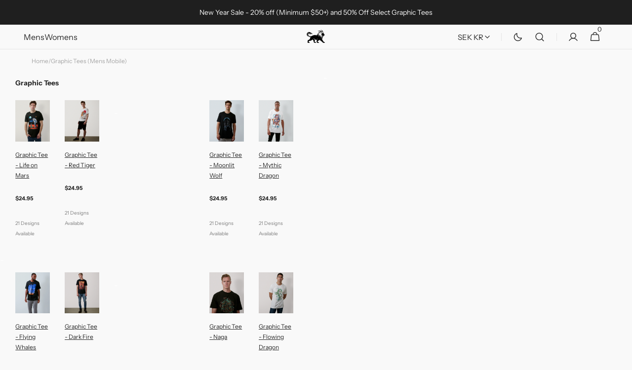

--- FILE ---
content_type: text/html; charset=utf-8
request_url: https://khimyra.com/en-se/pages/graphicteesmenmobile
body_size: 34643
content:
<!doctype html>
<html class="no-js" lang="en" data-scheme="auto">
  <head>
    <meta charset="utf-8">
    <meta http-equiv="X-UA-Compatible" content="IE=edge">
    <meta name="viewport" content="width=device-width,initial-scale=1">
    <meta name="theme-color" content="">
    <link rel="canonical" href="https://khimyra.com/en-se/pages/graphicteesmenmobile">
    <link rel="preconnect" href="https://cdn.shopify.com" crossorigin><link rel="icon" type="image/png" href="//khimyra.com/cdn/shop/files/Favicon.png?crop=center&height=32&v=1648394243&width=32"><link rel="preconnect" href="https://fonts.shopifycdn.com" crossorigin><title>Graphic Tees (Mens Mobile)</title>

    
      <meta name="description" content="Graphic Tees Graphic Tee - Life on Mars $24.95 21 Designs Available Graphic Tee - Red Tiger $24.95 21 Designs Available - Graphic Tee - Moonlit Wolf $24.95 21 Designs Available Graphic Tee - Mythic Dragon $24.95 21 Designs Available - Graphic Tee - Flying Whales $24.95 21 Designs Available Graphic Tee - Dark Fire $24.9">
    

    

<meta property="og:site_name" content="Khimyra">
<meta property="og:url" content="https://khimyra.com/en-se/pages/graphicteesmenmobile">
<meta property="og:title" content="Graphic Tees (Mens Mobile)">
<meta property="og:type" content="website">
<meta property="og:description" content="Graphic Tees Graphic Tee - Life on Mars $24.95 21 Designs Available Graphic Tee - Red Tiger $24.95 21 Designs Available - Graphic Tee - Moonlit Wolf $24.95 21 Designs Available Graphic Tee - Mythic Dragon $24.95 21 Designs Available - Graphic Tee - Flying Whales $24.95 21 Designs Available Graphic Tee - Dark Fire $24.9"><meta name="twitter:card" content="summary_large_image">
<meta name="twitter:title" content="Graphic Tees (Mens Mobile)">
<meta name="twitter:description" content="Graphic Tees Graphic Tee - Life on Mars $24.95 21 Designs Available Graphic Tee - Red Tiger $24.95 21 Designs Available - Graphic Tee - Moonlit Wolf $24.95 21 Designs Available Graphic Tee - Mythic Dragon $24.95 21 Designs Available - Graphic Tee - Flying Whales $24.95 21 Designs Available Graphic Tee - Dark Fire $24.9">


    <script src="//khimyra.com/cdn/shop/t/148/assets/constants.js?v=57430444635880596041708697770" defer="defer"></script>
    <script src="//khimyra.com/cdn/shop/t/148/assets/pubsub.js?v=2921868252632587581708697771" defer="defer"></script>
    <script src="//khimyra.com/cdn/shop/t/148/assets/global.js?v=21295016310530205951708697771" defer="defer"></script><script src="//khimyra.com/cdn/shop/t/148/assets/quick-add.js?v=124105903141539106211708697772" defer="defer"></script>
      <script src="//khimyra.com/cdn/shop/t/148/assets/product-form.js?v=77302728686963033811708697771" defer="defer"></script>
    

    <script>window.performance && window.performance.mark && window.performance.mark('shopify.content_for_header.start');</script><meta id="shopify-digital-wallet" name="shopify-digital-wallet" content="/27403026504/digital_wallets/dialog">
<meta name="shopify-checkout-api-token" content="51a64497667197216bacacda4864da68">
<meta id="in-context-paypal-metadata" data-shop-id="27403026504" data-venmo-supported="false" data-environment="production" data-locale="en_US" data-paypal-v4="true" data-currency="SEK">
<link rel="alternate" hreflang="x-default" href="https://khimyra.com/pages/graphicteesmenmobile">
<link rel="alternate" hreflang="en" href="https://khimyra.com/pages/graphicteesmenmobile">
<link rel="alternate" hreflang="en-CA" href="https://khimyra.com/en-ca/pages/graphicteesmenmobile">
<link rel="alternate" hreflang="en-GB" href="https://khimyra.com/en-gb/pages/graphicteesmenmobile">
<link rel="alternate" hreflang="en-DE" href="https://khimyra.com/en-de/pages/graphicteesmenmobile">
<link rel="alternate" hreflang="en-NL" href="https://khimyra.com/en-nl/pages/graphicteesmenmobile">
<link rel="alternate" hreflang="en-BR" href="https://khimyra.com/en-br/pages/graphicteesmenmobile">
<link rel="alternate" hreflang="en-FR" href="https://khimyra.com/en-fr/pages/graphicteesmenmobile">
<link rel="alternate" hreflang="en-SE" href="https://khimyra.com/en-se/pages/graphicteesmenmobile">
<link rel="alternate" hreflang="en-AU" href="https://khimyra.com/en-au/pages/graphicteesmenmobile">
<link rel="alternate" hreflang="en-PL" href="https://khimyra.com/en-pl/pages/graphicteesmenmobile">
<link rel="alternate" hreflang="en-IT" href="https://khimyra.com/en-it/pages/graphicteesmenmobile">
<link rel="alternate" hreflang="en-IN" href="https://khimyra.com/en-in/pages/graphicteesmenmobile">
<link rel="alternate" hreflang="en-ES" href="https://khimyra.com/en-es/pages/graphicteesmenmobile">
<link rel="alternate" hreflang="en-MX" href="https://khimyra.com/en-mx/pages/graphicteesmenmobile">
<link rel="alternate" hreflang="en-DK" href="https://khimyra.com/en-dk/pages/graphicteesmenmobile">
<link rel="alternate" hreflang="en-IE" href="https://khimyra.com/en-ie/pages/graphicteesmenmobile">
<link rel="alternate" hreflang="en-AT" href="https://khimyra.com/en-at/pages/graphicteesmenmobile">
<link rel="alternate" hreflang="en-BE" href="https://khimyra.com/en-be/pages/graphicteesmenmobile">
<link rel="alternate" hreflang="en-SG" href="https://khimyra.com/en-sg/pages/graphicteesmenmobile">
<script async="async" src="/checkouts/internal/preloads.js?locale=en-SE"></script>
<link rel="preconnect" href="https://shop.app" crossorigin="anonymous">
<script async="async" src="https://shop.app/checkouts/internal/preloads.js?locale=en-SE&shop_id=27403026504" crossorigin="anonymous"></script>
<script id="apple-pay-shop-capabilities" type="application/json">{"shopId":27403026504,"countryCode":"US","currencyCode":"SEK","merchantCapabilities":["supports3DS"],"merchantId":"gid:\/\/shopify\/Shop\/27403026504","merchantName":"Khimyra","requiredBillingContactFields":["postalAddress","email"],"requiredShippingContactFields":["postalAddress","email"],"shippingType":"shipping","supportedNetworks":["visa","masterCard","amex","discover","elo","jcb"],"total":{"type":"pending","label":"Khimyra","amount":"1.00"},"shopifyPaymentsEnabled":true,"supportsSubscriptions":true}</script>
<script id="shopify-features" type="application/json">{"accessToken":"51a64497667197216bacacda4864da68","betas":["rich-media-storefront-analytics"],"domain":"khimyra.com","predictiveSearch":true,"shopId":27403026504,"locale":"en"}</script>
<script>var Shopify = Shopify || {};
Shopify.shop = "khimyra.myshopify.com";
Shopify.locale = "en";
Shopify.currency = {"active":"SEK","rate":"9.0575961"};
Shopify.country = "SE";
Shopify.theme = {"name":"Minimalista - New Khimyra","id":135931953351,"schema_name":"Minimalista","schema_version":"1.0.1","theme_store_id":2316,"role":"main"};
Shopify.theme.handle = "null";
Shopify.theme.style = {"id":null,"handle":null};
Shopify.cdnHost = "khimyra.com/cdn";
Shopify.routes = Shopify.routes || {};
Shopify.routes.root = "/en-se/";</script>
<script type="module">!function(o){(o.Shopify=o.Shopify||{}).modules=!0}(window);</script>
<script>!function(o){function n(){var o=[];function n(){o.push(Array.prototype.slice.apply(arguments))}return n.q=o,n}var t=o.Shopify=o.Shopify||{};t.loadFeatures=n(),t.autoloadFeatures=n()}(window);</script>
<script>
  window.ShopifyPay = window.ShopifyPay || {};
  window.ShopifyPay.apiHost = "shop.app\/pay";
  window.ShopifyPay.redirectState = null;
</script>
<script id="shop-js-analytics" type="application/json">{"pageType":"page"}</script>
<script defer="defer" async type="module" src="//khimyra.com/cdn/shopifycloud/shop-js/modules/v2/client.init-shop-cart-sync_BN7fPSNr.en.esm.js"></script>
<script defer="defer" async type="module" src="//khimyra.com/cdn/shopifycloud/shop-js/modules/v2/chunk.common_Cbph3Kss.esm.js"></script>
<script defer="defer" async type="module" src="//khimyra.com/cdn/shopifycloud/shop-js/modules/v2/chunk.modal_DKumMAJ1.esm.js"></script>
<script type="module">
  await import("//khimyra.com/cdn/shopifycloud/shop-js/modules/v2/client.init-shop-cart-sync_BN7fPSNr.en.esm.js");
await import("//khimyra.com/cdn/shopifycloud/shop-js/modules/v2/chunk.common_Cbph3Kss.esm.js");
await import("//khimyra.com/cdn/shopifycloud/shop-js/modules/v2/chunk.modal_DKumMAJ1.esm.js");

  window.Shopify.SignInWithShop?.initShopCartSync?.({"fedCMEnabled":true,"windoidEnabled":true});

</script>
<script>
  window.Shopify = window.Shopify || {};
  if (!window.Shopify.featureAssets) window.Shopify.featureAssets = {};
  window.Shopify.featureAssets['shop-js'] = {"shop-cart-sync":["modules/v2/client.shop-cart-sync_CJVUk8Jm.en.esm.js","modules/v2/chunk.common_Cbph3Kss.esm.js","modules/v2/chunk.modal_DKumMAJ1.esm.js"],"init-fed-cm":["modules/v2/client.init-fed-cm_7Fvt41F4.en.esm.js","modules/v2/chunk.common_Cbph3Kss.esm.js","modules/v2/chunk.modal_DKumMAJ1.esm.js"],"init-shop-email-lookup-coordinator":["modules/v2/client.init-shop-email-lookup-coordinator_Cc088_bR.en.esm.js","modules/v2/chunk.common_Cbph3Kss.esm.js","modules/v2/chunk.modal_DKumMAJ1.esm.js"],"init-windoid":["modules/v2/client.init-windoid_hPopwJRj.en.esm.js","modules/v2/chunk.common_Cbph3Kss.esm.js","modules/v2/chunk.modal_DKumMAJ1.esm.js"],"shop-button":["modules/v2/client.shop-button_B0jaPSNF.en.esm.js","modules/v2/chunk.common_Cbph3Kss.esm.js","modules/v2/chunk.modal_DKumMAJ1.esm.js"],"shop-cash-offers":["modules/v2/client.shop-cash-offers_DPIskqss.en.esm.js","modules/v2/chunk.common_Cbph3Kss.esm.js","modules/v2/chunk.modal_DKumMAJ1.esm.js"],"shop-toast-manager":["modules/v2/client.shop-toast-manager_CK7RT69O.en.esm.js","modules/v2/chunk.common_Cbph3Kss.esm.js","modules/v2/chunk.modal_DKumMAJ1.esm.js"],"init-shop-cart-sync":["modules/v2/client.init-shop-cart-sync_BN7fPSNr.en.esm.js","modules/v2/chunk.common_Cbph3Kss.esm.js","modules/v2/chunk.modal_DKumMAJ1.esm.js"],"init-customer-accounts-sign-up":["modules/v2/client.init-customer-accounts-sign-up_CfPf4CXf.en.esm.js","modules/v2/client.shop-login-button_DeIztwXF.en.esm.js","modules/v2/chunk.common_Cbph3Kss.esm.js","modules/v2/chunk.modal_DKumMAJ1.esm.js"],"pay-button":["modules/v2/client.pay-button_CgIwFSYN.en.esm.js","modules/v2/chunk.common_Cbph3Kss.esm.js","modules/v2/chunk.modal_DKumMAJ1.esm.js"],"init-customer-accounts":["modules/v2/client.init-customer-accounts_DQ3x16JI.en.esm.js","modules/v2/client.shop-login-button_DeIztwXF.en.esm.js","modules/v2/chunk.common_Cbph3Kss.esm.js","modules/v2/chunk.modal_DKumMAJ1.esm.js"],"avatar":["modules/v2/client.avatar_BTnouDA3.en.esm.js"],"init-shop-for-new-customer-accounts":["modules/v2/client.init-shop-for-new-customer-accounts_CsZy_esa.en.esm.js","modules/v2/client.shop-login-button_DeIztwXF.en.esm.js","modules/v2/chunk.common_Cbph3Kss.esm.js","modules/v2/chunk.modal_DKumMAJ1.esm.js"],"shop-follow-button":["modules/v2/client.shop-follow-button_BRMJjgGd.en.esm.js","modules/v2/chunk.common_Cbph3Kss.esm.js","modules/v2/chunk.modal_DKumMAJ1.esm.js"],"checkout-modal":["modules/v2/client.checkout-modal_B9Drz_yf.en.esm.js","modules/v2/chunk.common_Cbph3Kss.esm.js","modules/v2/chunk.modal_DKumMAJ1.esm.js"],"shop-login-button":["modules/v2/client.shop-login-button_DeIztwXF.en.esm.js","modules/v2/chunk.common_Cbph3Kss.esm.js","modules/v2/chunk.modal_DKumMAJ1.esm.js"],"lead-capture":["modules/v2/client.lead-capture_DXYzFM3R.en.esm.js","modules/v2/chunk.common_Cbph3Kss.esm.js","modules/v2/chunk.modal_DKumMAJ1.esm.js"],"shop-login":["modules/v2/client.shop-login_CA5pJqmO.en.esm.js","modules/v2/chunk.common_Cbph3Kss.esm.js","modules/v2/chunk.modal_DKumMAJ1.esm.js"],"payment-terms":["modules/v2/client.payment-terms_BxzfvcZJ.en.esm.js","modules/v2/chunk.common_Cbph3Kss.esm.js","modules/v2/chunk.modal_DKumMAJ1.esm.js"]};
</script>
<script>(function() {
  var isLoaded = false;
  function asyncLoad() {
    if (isLoaded) return;
    isLoaded = true;
    var urls = ["https:\/\/rio.pwztag.com\/rio.js?shop=khimyra.myshopify.com"];
    for (var i = 0; i < urls.length; i++) {
      var s = document.createElement('script');
      s.type = 'text/javascript';
      s.async = true;
      s.src = urls[i];
      var x = document.getElementsByTagName('script')[0];
      x.parentNode.insertBefore(s, x);
    }
  };
  if(window.attachEvent) {
    window.attachEvent('onload', asyncLoad);
  } else {
    window.addEventListener('load', asyncLoad, false);
  }
})();</script>
<script id="__st">var __st={"a":27403026504,"offset":-18000,"reqid":"1b7bef6d-c03c-44e4-a319-607b953da64e-1769908579","pageurl":"khimyra.com\/en-se\/pages\/graphicteesmenmobile","s":"pages-89972506823","u":"ca23c85c6e5a","p":"page","rtyp":"page","rid":89972506823};</script>
<script>window.ShopifyPaypalV4VisibilityTracking = true;</script>
<script id="captcha-bootstrap">!function(){'use strict';const t='contact',e='account',n='new_comment',o=[[t,t],['blogs',n],['comments',n],[t,'customer']],c=[[e,'customer_login'],[e,'guest_login'],[e,'recover_customer_password'],[e,'create_customer']],r=t=>t.map((([t,e])=>`form[action*='/${t}']:not([data-nocaptcha='true']) input[name='form_type'][value='${e}']`)).join(','),a=t=>()=>t?[...document.querySelectorAll(t)].map((t=>t.form)):[];function s(){const t=[...o],e=r(t);return a(e)}const i='password',u='form_key',d=['recaptcha-v3-token','g-recaptcha-response','h-captcha-response',i],f=()=>{try{return window.sessionStorage}catch{return}},m='__shopify_v',_=t=>t.elements[u];function p(t,e,n=!1){try{const o=window.sessionStorage,c=JSON.parse(o.getItem(e)),{data:r}=function(t){const{data:e,action:n}=t;return t[m]||n?{data:e,action:n}:{data:t,action:n}}(c);for(const[e,n]of Object.entries(r))t.elements[e]&&(t.elements[e].value=n);n&&o.removeItem(e)}catch(o){console.error('form repopulation failed',{error:o})}}const l='form_type',E='cptcha';function T(t){t.dataset[E]=!0}const w=window,h=w.document,L='Shopify',v='ce_forms',y='captcha';let A=!1;((t,e)=>{const n=(g='f06e6c50-85a8-45c8-87d0-21a2b65856fe',I='https://cdn.shopify.com/shopifycloud/storefront-forms-hcaptcha/ce_storefront_forms_captcha_hcaptcha.v1.5.2.iife.js',D={infoText:'Protected by hCaptcha',privacyText:'Privacy',termsText:'Terms'},(t,e,n)=>{const o=w[L][v],c=o.bindForm;if(c)return c(t,g,e,D).then(n);var r;o.q.push([[t,g,e,D],n]),r=I,A||(h.body.append(Object.assign(h.createElement('script'),{id:'captcha-provider',async:!0,src:r})),A=!0)});var g,I,D;w[L]=w[L]||{},w[L][v]=w[L][v]||{},w[L][v].q=[],w[L][y]=w[L][y]||{},w[L][y].protect=function(t,e){n(t,void 0,e),T(t)},Object.freeze(w[L][y]),function(t,e,n,w,h,L){const[v,y,A,g]=function(t,e,n){const i=e?o:[],u=t?c:[],d=[...i,...u],f=r(d),m=r(i),_=r(d.filter((([t,e])=>n.includes(e))));return[a(f),a(m),a(_),s()]}(w,h,L),I=t=>{const e=t.target;return e instanceof HTMLFormElement?e:e&&e.form},D=t=>v().includes(t);t.addEventListener('submit',(t=>{const e=I(t);if(!e)return;const n=D(e)&&!e.dataset.hcaptchaBound&&!e.dataset.recaptchaBound,o=_(e),c=g().includes(e)&&(!o||!o.value);(n||c)&&t.preventDefault(),c&&!n&&(function(t){try{if(!f())return;!function(t){const e=f();if(!e)return;const n=_(t);if(!n)return;const o=n.value;o&&e.removeItem(o)}(t);const e=Array.from(Array(32),(()=>Math.random().toString(36)[2])).join('');!function(t,e){_(t)||t.append(Object.assign(document.createElement('input'),{type:'hidden',name:u})),t.elements[u].value=e}(t,e),function(t,e){const n=f();if(!n)return;const o=[...t.querySelectorAll(`input[type='${i}']`)].map((({name:t})=>t)),c=[...d,...o],r={};for(const[a,s]of new FormData(t).entries())c.includes(a)||(r[a]=s);n.setItem(e,JSON.stringify({[m]:1,action:t.action,data:r}))}(t,e)}catch(e){console.error('failed to persist form',e)}}(e),e.submit())}));const S=(t,e)=>{t&&!t.dataset[E]&&(n(t,e.some((e=>e===t))),T(t))};for(const o of['focusin','change'])t.addEventListener(o,(t=>{const e=I(t);D(e)&&S(e,y())}));const B=e.get('form_key'),M=e.get(l),P=B&&M;t.addEventListener('DOMContentLoaded',(()=>{const t=y();if(P)for(const e of t)e.elements[l].value===M&&p(e,B);[...new Set([...A(),...v().filter((t=>'true'===t.dataset.shopifyCaptcha))])].forEach((e=>S(e,t)))}))}(h,new URLSearchParams(w.location.search),n,t,e,['guest_login'])})(!0,!0)}();</script>
<script integrity="sha256-4kQ18oKyAcykRKYeNunJcIwy7WH5gtpwJnB7kiuLZ1E=" data-source-attribution="shopify.loadfeatures" defer="defer" src="//khimyra.com/cdn/shopifycloud/storefront/assets/storefront/load_feature-a0a9edcb.js" crossorigin="anonymous"></script>
<script crossorigin="anonymous" defer="defer" src="//khimyra.com/cdn/shopifycloud/storefront/assets/shopify_pay/storefront-65b4c6d7.js?v=20250812"></script>
<script data-source-attribution="shopify.dynamic_checkout.dynamic.init">var Shopify=Shopify||{};Shopify.PaymentButton=Shopify.PaymentButton||{isStorefrontPortableWallets:!0,init:function(){window.Shopify.PaymentButton.init=function(){};var t=document.createElement("script");t.src="https://khimyra.com/cdn/shopifycloud/portable-wallets/latest/portable-wallets.en.js",t.type="module",document.head.appendChild(t)}};
</script>
<script data-source-attribution="shopify.dynamic_checkout.buyer_consent">
  function portableWalletsHideBuyerConsent(e){var t=document.getElementById("shopify-buyer-consent"),n=document.getElementById("shopify-subscription-policy-button");t&&n&&(t.classList.add("hidden"),t.setAttribute("aria-hidden","true"),n.removeEventListener("click",e))}function portableWalletsShowBuyerConsent(e){var t=document.getElementById("shopify-buyer-consent"),n=document.getElementById("shopify-subscription-policy-button");t&&n&&(t.classList.remove("hidden"),t.removeAttribute("aria-hidden"),n.addEventListener("click",e))}window.Shopify?.PaymentButton&&(window.Shopify.PaymentButton.hideBuyerConsent=portableWalletsHideBuyerConsent,window.Shopify.PaymentButton.showBuyerConsent=portableWalletsShowBuyerConsent);
</script>
<script data-source-attribution="shopify.dynamic_checkout.cart.bootstrap">document.addEventListener("DOMContentLoaded",(function(){function t(){return document.querySelector("shopify-accelerated-checkout-cart, shopify-accelerated-checkout")}if(t())Shopify.PaymentButton.init();else{new MutationObserver((function(e,n){t()&&(Shopify.PaymentButton.init(),n.disconnect())})).observe(document.body,{childList:!0,subtree:!0})}}));
</script>
<link id="shopify-accelerated-checkout-styles" rel="stylesheet" media="screen" href="https://khimyra.com/cdn/shopifycloud/portable-wallets/latest/accelerated-checkout-backwards-compat.css" crossorigin="anonymous">
<style id="shopify-accelerated-checkout-cart">
        #shopify-buyer-consent {
  margin-top: 1em;
  display: inline-block;
  width: 100%;
}

#shopify-buyer-consent.hidden {
  display: none;
}

#shopify-subscription-policy-button {
  background: none;
  border: none;
  padding: 0;
  text-decoration: underline;
  font-size: inherit;
  cursor: pointer;
}

#shopify-subscription-policy-button::before {
  box-shadow: none;
}

      </style>
<script id="sections-script" data-sections="header,footer" defer="defer" src="//khimyra.com/cdn/shop/t/148/compiled_assets/scripts.js?v=5425"></script>
<script>window.performance && window.performance.mark && window.performance.mark('shopify.content_for_header.end');</script>


    <style data-shopify>
          @font-face {
  font-family: "Instrument Sans";
  font-weight: 400;
  font-style: normal;
  font-display: swap;
  src: url("//khimyra.com/cdn/fonts/instrument_sans/instrumentsans_n4.db86542ae5e1596dbdb28c279ae6c2086c4c5bfa.woff2") format("woff2"),
       url("//khimyra.com/cdn/fonts/instrument_sans/instrumentsans_n4.510f1b081e58d08c30978f465518799851ef6d8b.woff") format("woff");
}

          @font-face {
  font-family: "Instrument Sans";
  font-weight: 400;
  font-style: normal;
  font-display: swap;
  src: url("//khimyra.com/cdn/fonts/instrument_sans/instrumentsans_n4.db86542ae5e1596dbdb28c279ae6c2086c4c5bfa.woff2") format("woff2"),
       url("//khimyra.com/cdn/fonts/instrument_sans/instrumentsans_n4.510f1b081e58d08c30978f465518799851ef6d8b.woff") format("woff");
}

          @font-face {
  font-family: "Instrument Sans";
  font-weight: 400;
  font-style: normal;
  font-display: swap;
  src: url("//khimyra.com/cdn/fonts/instrument_sans/instrumentsans_n4.db86542ae5e1596dbdb28c279ae6c2086c4c5bfa.woff2") format("woff2"),
       url("//khimyra.com/cdn/fonts/instrument_sans/instrumentsans_n4.510f1b081e58d08c30978f465518799851ef6d8b.woff") format("woff");
}

          @font-face {
  font-family: "Instrument Sans";
  font-weight: 500;
  font-style: normal;
  font-display: swap;
  src: url("//khimyra.com/cdn/fonts/instrument_sans/instrumentsans_n5.1ce463e1cc056566f977610764d93d4704464858.woff2") format("woff2"),
       url("//khimyra.com/cdn/fonts/instrument_sans/instrumentsans_n5.9079eb7bba230c9d8d8d3a7d101aa9d9f40b6d14.woff") format("woff");
}

          @font-face {
  font-family: "Instrument Sans";
  font-weight: 400;
  font-style: normal;
  font-display: swap;
  src: url("//khimyra.com/cdn/fonts/instrument_sans/instrumentsans_n4.db86542ae5e1596dbdb28c279ae6c2086c4c5bfa.woff2") format("woff2"),
       url("//khimyra.com/cdn/fonts/instrument_sans/instrumentsans_n4.510f1b081e58d08c30978f465518799851ef6d8b.woff") format("woff");
}

          
          @font-face {
  font-family: "Instrument Sans";
  font-weight: 400;
  font-style: normal;
  font-display: swap;
  src: url("//khimyra.com/cdn/fonts/instrument_sans/instrumentsans_n4.db86542ae5e1596dbdb28c279ae6c2086c4c5bfa.woff2") format("woff2"),
       url("//khimyra.com/cdn/fonts/instrument_sans/instrumentsans_n4.510f1b081e58d08c30978f465518799851ef6d8b.woff") format("woff");
}

          @font-face {
  font-family: "Instrument Sans";
  font-weight: 500;
  font-style: normal;
  font-display: swap;
  src: url("//khimyra.com/cdn/fonts/instrument_sans/instrumentsans_n5.1ce463e1cc056566f977610764d93d4704464858.woff2") format("woff2"),
       url("//khimyra.com/cdn/fonts/instrument_sans/instrumentsans_n5.9079eb7bba230c9d8d8d3a7d101aa9d9f40b6d14.woff") format("woff");
}

          @font-face {
  font-family: "Instrument Sans";
  font-weight: 700;
  font-style: normal;
  font-display: swap;
  src: url("//khimyra.com/cdn/fonts/instrument_sans/instrumentsans_n7.e4ad9032e203f9a0977786c356573ced65a7419a.woff2") format("woff2"),
       url("//khimyra.com/cdn/fonts/instrument_sans/instrumentsans_n7.b9e40f166fb7639074ba34738101a9d2990bb41a.woff") format("woff");
}

          @font-face {
  font-family: "Instrument Sans";
  font-weight: 400;
  font-style: italic;
  font-display: swap;
  src: url("//khimyra.com/cdn/fonts/instrument_sans/instrumentsans_i4.028d3c3cd8d085648c808ceb20cd2fd1eb3560e5.woff2") format("woff2"),
       url("//khimyra.com/cdn/fonts/instrument_sans/instrumentsans_i4.7e90d82df8dee29a99237cd19cc529d2206706a2.woff") format("woff");
}

          @font-face {
  font-family: "Instrument Sans";
  font-weight: 400;
  font-style: italic;
  font-display: swap;
  src: url("//khimyra.com/cdn/fonts/instrument_sans/instrumentsans_i4.028d3c3cd8d085648c808ceb20cd2fd1eb3560e5.woff2") format("woff2"),
       url("//khimyra.com/cdn/fonts/instrument_sans/instrumentsans_i4.7e90d82df8dee29a99237cd19cc529d2206706a2.woff") format("woff");
}

          @font-face {
  font-family: "Instrument Sans";
  font-weight: 700;
  font-style: italic;
  font-display: swap;
  src: url("//khimyra.com/cdn/fonts/instrument_sans/instrumentsans_i7.d6063bb5d8f9cbf96eace9e8801697c54f363c6a.woff2") format("woff2"),
       url("//khimyra.com/cdn/fonts/instrument_sans/instrumentsans_i7.ce33afe63f8198a3ac4261b826b560103542cd36.woff") format("woff");
}


          
        :root,
          	[data-scheme=light] .color-background-1 {
          		--color-background: 249,249,249;
              --color-background-secondary: 244,244,244;
          		
          			--gradient-background: #f9f9f9;
          		
          		--color-foreground: 40, 40, 40;
          		--color-foreground-secondary: 105, 105, 105;
          		--color-foreground-title: 40, 40, 40;

          		--color-button-text: 249, 249, 249;
          		--color-button-text-hover: 249, 249, 249;
          		--color-button: 40, 40, 40;
          		--color-button-hover: 53, 53, 53;

          		--color-button-secondary: 249, 249, 249;
          		--color-button-secondary-hover: 238, 238, 238;
          		--color-button-secondary-text: 40, 40, 40;
          		--color-button-secondary-text-hover: 40, 40, 40;

          		--color-button-tertiary-text: 40, 40, 40;
          		--color-button-tertiary-text-hover: 249, 249, 249;
          		--color-button-tertiary: 40, 40, 40;
          		--color-button-tertiary-hover: 40, 40, 40;

          		--color-overlay: 0, 0, 0;
          		--color-border-input: 229, 229, 229;
          		--color-border-input-hover: 229, 229, 229;
          		--color-background-input: 244, 244, 244;
          		--color-background-input-hover: 229, 229, 229;
          		--color-border: 229, 229, 229;
          	}
          	@media (prefers-color-scheme: light) {
        	:root,
          		[data-scheme=auto] .color-background-1 {
          			--color-background: 249,249,249;
                --color-background-secondaryu: 244,244,244;
          			
          				--gradient-background: #f9f9f9;
          			
          			--color-foreground: 40, 40, 40;
          			--color-foreground-secondary: 105, 105, 105;
          			--color-foreground-title: 40, 40, 40;

          			--color-button-text: 249, 249, 249;
          			--color-button-text-hover: 249, 249, 249;
          			--color-button: 40, 40, 40;
          			--color-button-hover: 53, 53, 53;

          			--color-button-secondary: 249, 249, 249;
          			--color-button-secondary-hover: 238, 238, 238;
          			--color-button-secondary-text: 40, 40, 40;
          			--color-button-secondary-text-hover: 40, 40, 40;

          			--color-button-tertiary-text: 40, 40, 40;
          			--color-button-tertiary-text-hover: 249, 249, 249;
          			--color-button-tertiary: 40, 40, 40;
          			--color-button-tertiary-hover: 40, 40, 40;

          			--color-overlay: 0, 0, 0;
          			--color-border-input: 229, 229, 229;
          			--color-border-input-hover: 229, 229, 229;
          			--color-background-input: 244, 244, 244;
          			--color-background-input-hover: 229, 229, 229;
          			--color-border: 229, 229, 229;
          		}
          	}
          
        
          	[data-scheme=light] .color-background-2 {
          		--color-background: 244,244,244;
              --color-background-secondary: 249,249,249;
          		
          			--gradient-background: #f4f4f4;
          		
          		--color-foreground: 40, 40, 40;
          		--color-foreground-secondary: 105, 105, 105;
          		--color-foreground-title: 40, 40, 40;

          		--color-button-text: 249, 249, 249;
          		--color-button-text-hover: 249, 249, 249;
          		--color-button: 40, 40, 40;
          		--color-button-hover: 53, 53, 53;

          		--color-button-secondary: 249, 249, 249;
          		--color-button-secondary-hover: 238, 238, 238;
          		--color-button-secondary-text: 40, 40, 40;
          		--color-button-secondary-text-hover: 40, 40, 40;

          		--color-button-tertiary-text: 40, 40, 40;
          		--color-button-tertiary-text-hover: 249, 249, 249;
          		--color-button-tertiary: 40, 40, 40;
          		--color-button-tertiary-hover: 40, 40, 40;

          		--color-overlay: 0, 0, 0;
          		--color-border-input: 229, 229, 229;
          		--color-border-input-hover: 229, 229, 229;
          		--color-background-input: 244, 244, 244;
          		--color-background-input-hover: 229, 229, 229;
          		--color-border: 229, 229, 229;
          	}
          	@media (prefers-color-scheme: light) {
        	
          		[data-scheme=auto] .color-background-2 {
          			--color-background: 244,244,244;
                --color-background-secondaryu: 249,249,249;
          			
          				--gradient-background: #f4f4f4;
          			
          			--color-foreground: 40, 40, 40;
          			--color-foreground-secondary: 105, 105, 105;
          			--color-foreground-title: 40, 40, 40;

          			--color-button-text: 249, 249, 249;
          			--color-button-text-hover: 249, 249, 249;
          			--color-button: 40, 40, 40;
          			--color-button-hover: 53, 53, 53;

          			--color-button-secondary: 249, 249, 249;
          			--color-button-secondary-hover: 238, 238, 238;
          			--color-button-secondary-text: 40, 40, 40;
          			--color-button-secondary-text-hover: 40, 40, 40;

          			--color-button-tertiary-text: 40, 40, 40;
          			--color-button-tertiary-text-hover: 249, 249, 249;
          			--color-button-tertiary: 40, 40, 40;
          			--color-button-tertiary-hover: 40, 40, 40;

          			--color-overlay: 0, 0, 0;
          			--color-border-input: 229, 229, 229;
          			--color-border-input-hover: 229, 229, 229;
          			--color-background-input: 244, 244, 244;
          			--color-background-input-hover: 229, 229, 229;
          			--color-border: 229, 229, 229;
          		}
          	}
          
        
          	[data-scheme=light] .color-background-3 {
          		--color-background: 40,40,40;
              --color-background-secondary: 31,31,31;
          		
          			--gradient-background: #282828;
          		
          		--color-foreground: 249, 249, 249;
          		--color-foreground-secondary: 169, 169, 169;
          		--color-foreground-title: 249, 249, 249;

          		--color-button-text: 249, 249, 249;
          		--color-button-text-hover: 249, 249, 249;
          		--color-button: 40, 40, 40;
          		--color-button-hover: 53, 53, 53;

          		--color-button-secondary: 249, 249, 249;
          		--color-button-secondary-hover: 238, 238, 238;
          		--color-button-secondary-text: 40, 40, 40;
          		--color-button-secondary-text-hover: 40, 40, 40;

          		--color-button-tertiary-text: 40, 40, 40;
          		--color-button-tertiary-text-hover: 249, 249, 249;
          		--color-button-tertiary: 40, 40, 40;
          		--color-button-tertiary-hover: 40, 40, 40;

          		--color-overlay: 105, 105, 105;
          		--color-border-input: 62, 62, 62;
          		--color-border-input-hover: 62, 62, 62;
          		--color-background-input: 53, 53, 53;
          		--color-background-input-hover: 62, 62, 62;
          		--color-border: 62, 62, 62;
          	}
          	@media (prefers-color-scheme: light) {
        	
          		[data-scheme=auto] .color-background-3 {
          			--color-background: 40,40,40;
                --color-background-secondaryu: 31,31,31;
          			
          				--gradient-background: #282828;
          			
          			--color-foreground: 249, 249, 249;
          			--color-foreground-secondary: 169, 169, 169;
          			--color-foreground-title: 249, 249, 249;

          			--color-button-text: 249, 249, 249;
          			--color-button-text-hover: 249, 249, 249;
          			--color-button: 40, 40, 40;
          			--color-button-hover: 53, 53, 53;

          			--color-button-secondary: 249, 249, 249;
          			--color-button-secondary-hover: 238, 238, 238;
          			--color-button-secondary-text: 40, 40, 40;
          			--color-button-secondary-text-hover: 40, 40, 40;

          			--color-button-tertiary-text: 40, 40, 40;
          			--color-button-tertiary-text-hover: 249, 249, 249;
          			--color-button-tertiary: 40, 40, 40;
          			--color-button-tertiary-hover: 40, 40, 40;

          			--color-overlay: 105, 105, 105;
          			--color-border-input: 62, 62, 62;
          			--color-border-input-hover: 62, 62, 62;
          			--color-background-input: 53, 53, 53;
          			--color-background-input-hover: 62, 62, 62;
          			--color-border: 62, 62, 62;
          		}
          	}
          
        
          	[data-scheme=light] .color-background-4 {
          		--color-background: 31,31,31;
              --color-background-secondary: 40,40,40;
          		
          			--gradient-background: #1f1f1f;
          		
          		--color-foreground: 249, 249, 249;
          		--color-foreground-secondary: 169, 169, 169;
          		--color-foreground-title: 249, 249, 249;

          		--color-button-text: 249, 249, 249;
          		--color-button-text-hover: 249, 249, 249;
          		--color-button: 40, 40, 40;
          		--color-button-hover: 53, 53, 53;

          		--color-button-secondary: 249, 249, 249;
          		--color-button-secondary-hover: 238, 238, 238;
          		--color-button-secondary-text: 40, 40, 40;
          		--color-button-secondary-text-hover: 40, 40, 40;

          		--color-button-tertiary-text: 40, 40, 40;
          		--color-button-tertiary-text-hover: 249, 249, 249;
          		--color-button-tertiary: 40, 40, 40;
          		--color-button-tertiary-hover: 40, 40, 40;

          		--color-overlay: 0, 0, 0;
          		--color-border-input: 62, 62, 62;
          		--color-border-input-hover: 62, 62, 62;
          		--color-background-input: 53, 53, 53;
          		--color-background-input-hover: 62, 62, 62;
          		--color-border: 62, 62, 62;
          	}
          	@media (prefers-color-scheme: light) {
        	
          		[data-scheme=auto] .color-background-4 {
          			--color-background: 31,31,31;
                --color-background-secondaryu: 40,40,40;
          			
          				--gradient-background: #1f1f1f;
          			
          			--color-foreground: 249, 249, 249;
          			--color-foreground-secondary: 169, 169, 169;
          			--color-foreground-title: 249, 249, 249;

          			--color-button-text: 249, 249, 249;
          			--color-button-text-hover: 249, 249, 249;
          			--color-button: 40, 40, 40;
          			--color-button-hover: 53, 53, 53;

          			--color-button-secondary: 249, 249, 249;
          			--color-button-secondary-hover: 238, 238, 238;
          			--color-button-secondary-text: 40, 40, 40;
          			--color-button-secondary-text-hover: 40, 40, 40;

          			--color-button-tertiary-text: 40, 40, 40;
          			--color-button-tertiary-text-hover: 249, 249, 249;
          			--color-button-tertiary: 40, 40, 40;
          			--color-button-tertiary-hover: 40, 40, 40;

          			--color-overlay: 0, 0, 0;
          			--color-border-input: 62, 62, 62;
          			--color-border-input-hover: 62, 62, 62;
          			--color-background-input: 53, 53, 53;
          			--color-background-input-hover: 62, 62, 62;
          			--color-border: 62, 62, 62;
          		}
          	}
          

          body, .color-background-1, .color-background-2, .color-background-3, .color-background-4 {
          color: rgba(var(--color-foreground));
          background-color: rgb(var(--color-background));
          }

          :root {
          	--announcement-height: 0px;
          	--header-height: 0px;
          	--breadcrumbs-height: 0px;

          	--spaced-section: 5rem;

          	--font-body-family: "Instrument Sans", sans-serif;
          	--font-body-style: normal;
          	--font-body-weight: 400;

          	--font-body-scale: 1.6;
          	--font-body-line-height: 1.4;

          	--font-heading-family: "Instrument Sans", sans-serif;
          	--font-heading-style: normal;
          	--font-heading-weight: 400;
          	--font-heading-letter-spacing: -0.3em;
          	--font-heading-line-height: 1.2;

          	--font-subtitle-family: "Instrument Sans", sans-serif;
          	--font-subtitle-style: normal;
          	--font-subtitle-weight: 400;
          	--font-subtitle-text-transform: none;
          	--font-subtitle-scale: 1.5;

          	--font-heading-h1-scale: 1.0;
          	--font-heading-h2-scale: 1.15;
          	--font-heading-h3-scale: 1.0;
          	--font-heading-h4-scale: 1.0;
          	--font-heading-h5-scale: 1.0;

          	--font-heading-card-family: "Instrument Sans", sans-serif;
          	--font-heading-card-style: normal;
          	--font-heading-card-weight: 400;
          	--font-text-card-family: "Instrument Sans", sans-serif;
          	--font-text-card-style: normal;
          	--font-text-card-weight: 400;

          	--font-heading-card-scale: 1.5;
          	--font-text-card-scale: 1.4;

          	--font-button-family: "Instrument Sans", sans-serif;
          	--font-button-style: normal;
          	--font-button-weight: 500;
          	--font-button-text-transform: none;

          	--font-button-family: "Instrument Sans", sans-serif;
          	--font-button-style: normal;
          	--font-button-weight: 500;
          	--font-button-text-transform: none;
          	--font-button-letter-spacing: 0;
          	--font-subtitle-letter-spacing: 0;

          	--font-header-menu-family: "Instrument Sans", sans-serif;
          	--font-header-menu-style: normal;
          	--font-header-menu-weight: 400;
          	--font-header-menu-text-transform: none;

          	--font-footer-menu-family: "Instrument Sans", sans-serif;
          	--font-footer-menu-style: normal;
          	--font-footer-menu-weight: 400;
          	--font-footer-link-size: px;
          	--font-footer-bottom-link-size: px;

          	--font-popups-heading-family: "Instrument Sans", sans-serif;
            --font-popups-heading-style: normal;
            --font-popups-heading-weight: 400;
            --font-popups-text-family: "Instrument Sans", sans-serif;
            --font-popups-text-style: normal;
            --font-popups-text-weight: 400;
            --font-popup-heading-scale: 1.0;
            --font-popup-desc-scale: 1.0;
            --font-popup-text-scale: 1.07;
            --font-notification-heading-scale: 1.0;
            --font-notification-text-scale: 1.0;

          	--border-radius-button: 4px;
          	--payment-terms-background-color: ;
          	--color-card-price-new: 40, 40, 40;
          	--color-card-price-old: 169, 169, 169;
          }

          @media screen and (min-width: 990px) {
          	:root {
          		--spaced-section: 16rem;
          	}
          }

          *,
          *::before,
          *::after {
          box-sizing: inherit;
          }

          html {
          box-sizing: border-box;
          font-size: 10px;
          height: 100%;
          }

          body {
          position: relative;
          display: grid;
          grid-template-rows: auto auto 1fr auto;
          grid-template-columns: 100%;
          min-height: 100%;
          margin: 0;
          font-size: calc(var(--font-body-scale) * 1rem - 0.2rem);
          line-height: 1.4;
          font-family: var(--font-body-family);
          font-style: var(--font-body-style);
          font-weight: var(--font-body-weight);
          overflow-x: hidden;
          }

      @media screen and (min-width: 750px) {
      	body {
      		font-size: calc(var(--font-body-scale) * 1rem - 0.1rem);
      	}
      }

      @media screen and (min-width: 1360px) {
      	body {
      		font-size: calc(var(--font-body-scale) * 1rem);
      	}
      }
    </style>
    <style data-shopify>
  
  [data-scheme=dark] .color-background-1 {
  	--color-background: 31, 31, 31;
  	--color-overlay: 0, 0, 0;
  	--gradient-background: rgb(31, 31, 31);
  	--color-foreground: 229, 229, 229;
  	--color-foreground-secondary: 169, 169, 169;
  	--color-foreground-title: 229, 229, 229;
  	--color-border-input: 53, 53, 53;
  	--color-border-input-hover: 10, 10, 10;
  	--color-background-input: 31, 31, 31;
  	--color-background-input-hover: 10, 10, 10;
  	--color-border: 53, 53, 53;
  	--color-announcement-bar: 0, 0, 0;
  	--color-announcement-bar-background-1: 0, 0, 0;
  	--color-link: 229, 229, 229;
  	--alpha-link: 0.5;
  	--color-button: 53, 53, 53;
  	--color-button-hover: 0, 0, 0;
  	--color-button-text: 229, 229, 229;
  	--color-button-text-hover: 229, 229, 229;
  	--color-button-secondary: 53, 53, 53;
  	--color-button-secondary-hover: 0, 0, 0;
  	--color-button-secondary-text: 229, 229, 229;
  	--color-button-secondary-text-hover: 229, 229, 229;
  	--color-button-tertiary: 229, 229, 229;
  	--color-button-tertiary-hover: 53, 53, 53;
  	--color-button-tertiary-text: 229, 229, 229;
  	--color-button-tertiary-text-hover: 229, 229, 229;
  	--alpha-button-background: 1;
  	--alpha-button-border: 1;
  	--color-social: 229, 229, 229;
  	--color-placeholder-input: 229, 229, 229;
  	--color-card-price-new: 229, 229, 229;
  	--color-card-price-old: 169, 169, 169;
  	--color-error-background: 0, 0, 0;
  	--color-title-text: 229, 229, 229;
  }
  @media (prefers-color-scheme: dark) {
  	[data-scheme=auto] .color-background-1 {
  		--color-background: 31, 31, 31;
  		--gradient-background: rgb(31, 31, 31);
  		--color-overlay: 0, 0, 0;
  		--color-foreground: 229, 229, 229;
  		--color-foreground-secondary: 169, 169, 169;
  		--color-foreground-title: 229, 229, 229;
  		--color-border-input: 53, 53, 53;
  		--color-border-input-hover: 10, 10, 10;
  		--color-background-input: 31, 31, 31;
  		--color-background-input-hover: 10, 10, 10;
  		--color-border: 53, 53, 53;
  		--color-announcement-bar: 0, 0, 0;
  		--color-announcement-bar-background-1: 0, 0, 0;
  		--color-link: 229, 229, 229;
  		--alpha-link: 0.5;
  		--color-button: 53, 53, 53;
  		--color-button-hover: 0, 0, 0;
  		--color-button-text: 229, 229, 229;
  		--color-button-text-hover: 229, 229, 229;
  		--color-button-secondary: 53, 53, 53;
  		--color-button-secondary-hover: 0, 0, 0;
  		--color-button-secondary-text: 229, 229, 229;
  		--color-button-secondary-text-hover: 229, 229, 229;
  		--color-button-tertiary: 229, 229, 229;
  		--color-button-tertiary-hover: 53, 53, 53;
  		--color-button-tertiary-text: 229, 229, 229;
  		--color-button-tertiary-text-hover: 229, 229, 229;
  		--alpha-button-background: 1;
  		--alpha-button-border: 1;
  		--color-social: 229, 229, 229;
  		--color-placeholder-input: 229, 229, 229;
  		--color-card-price-new: 229, 229, 229;
  		--color-card-price-old: 169, 169, 169;
  		--color-error-background: 0, 0, 0;
  		--color-title-text: 229, 229, 229;
  	}
  }
  
  [data-scheme=dark] .color-background-2 {
  	--color-background: 31, 31, 31;
  	--color-overlay: 0, 0, 0;
  	--gradient-background: rgb(31, 31, 31);
  	--color-foreground: 229, 229, 229;
  	--color-foreground-secondary: 169, 169, 169;
  	--color-foreground-title: 229, 229, 229;
  	--color-border-input: 53, 53, 53;
  	--color-border-input-hover: 10, 10, 10;
  	--color-background-input: 31, 31, 31;
  	--color-background-input-hover: 10, 10, 10;
  	--color-border: 53, 53, 53;
  	--color-announcement-bar: 0, 0, 0;
  	--color-announcement-bar-background-1: 0, 0, 0;
  	--color-link: 229, 229, 229;
  	--alpha-link: 0.5;
  	--color-button: 53, 53, 53;
  	--color-button-hover: 0, 0, 0;
  	--color-button-text: 229, 229, 229;
  	--color-button-text-hover: 229, 229, 229;
  	--color-button-secondary: 53, 53, 53;
  	--color-button-secondary-hover: 0, 0, 0;
  	--color-button-secondary-text: 229, 229, 229;
  	--color-button-secondary-text-hover: 229, 229, 229;
  	--color-button-tertiary: 229, 229, 229;
  	--color-button-tertiary-hover: 53, 53, 53;
  	--color-button-tertiary-text: 229, 229, 229;
  	--color-button-tertiary-text-hover: 229, 229, 229;
  	--alpha-button-background: 1;
  	--alpha-button-border: 1;
  	--color-social: 229, 229, 229;
  	--color-placeholder-input: 229, 229, 229;
  	--color-card-price-new: 229, 229, 229;
  	--color-card-price-old: 169, 169, 169;
  	--color-error-background: 0, 0, 0;
  	--color-title-text: 229, 229, 229;
  }
  @media (prefers-color-scheme: dark) {
  	[data-scheme=auto] .color-background-2 {
  		--color-background: 31, 31, 31;
  		--gradient-background: rgb(31, 31, 31);
  		--color-overlay: 0, 0, 0;
  		--color-foreground: 229, 229, 229;
  		--color-foreground-secondary: 169, 169, 169;
  		--color-foreground-title: 229, 229, 229;
  		--color-border-input: 53, 53, 53;
  		--color-border-input-hover: 10, 10, 10;
  		--color-background-input: 31, 31, 31;
  		--color-background-input-hover: 10, 10, 10;
  		--color-border: 53, 53, 53;
  		--color-announcement-bar: 0, 0, 0;
  		--color-announcement-bar-background-1: 0, 0, 0;
  		--color-link: 229, 229, 229;
  		--alpha-link: 0.5;
  		--color-button: 53, 53, 53;
  		--color-button-hover: 0, 0, 0;
  		--color-button-text: 229, 229, 229;
  		--color-button-text-hover: 229, 229, 229;
  		--color-button-secondary: 53, 53, 53;
  		--color-button-secondary-hover: 0, 0, 0;
  		--color-button-secondary-text: 229, 229, 229;
  		--color-button-secondary-text-hover: 229, 229, 229;
  		--color-button-tertiary: 229, 229, 229;
  		--color-button-tertiary-hover: 53, 53, 53;
  		--color-button-tertiary-text: 229, 229, 229;
  		--color-button-tertiary-text-hover: 229, 229, 229;
  		--alpha-button-background: 1;
  		--alpha-button-border: 1;
  		--color-social: 229, 229, 229;
  		--color-placeholder-input: 229, 229, 229;
  		--color-card-price-new: 229, 229, 229;
  		--color-card-price-old: 169, 169, 169;
  		--color-error-background: 0, 0, 0;
  		--color-title-text: 229, 229, 229;
  	}
  }
  
  [data-scheme=dark] .color-background-3 {
  	--color-background: 31, 31, 31;
  	--color-overlay: 0, 0, 0;
  	--gradient-background: rgb(31, 31, 31);
  	--color-foreground: 229, 229, 229;
  	--color-foreground-secondary: 169, 169, 169;
  	--color-foreground-title: 229, 229, 229;
  	--color-border-input: 53, 53, 53;
  	--color-border-input-hover: 10, 10, 10;
  	--color-background-input: 31, 31, 31;
  	--color-background-input-hover: 10, 10, 10;
  	--color-border: 53, 53, 53;
  	--color-announcement-bar: 0, 0, 0;
  	--color-announcement-bar-background-1: 0, 0, 0;
  	--color-link: 229, 229, 229;
  	--alpha-link: 0.5;
  	--color-button: 53, 53, 53;
  	--color-button-hover: 0, 0, 0;
  	--color-button-text: 229, 229, 229;
  	--color-button-text-hover: 229, 229, 229;
  	--color-button-secondary: 53, 53, 53;
  	--color-button-secondary-hover: 0, 0, 0;
  	--color-button-secondary-text: 229, 229, 229;
  	--color-button-secondary-text-hover: 229, 229, 229;
  	--color-button-tertiary: 229, 229, 229;
  	--color-button-tertiary-hover: 53, 53, 53;
  	--color-button-tertiary-text: 229, 229, 229;
  	--color-button-tertiary-text-hover: 229, 229, 229;
  	--alpha-button-background: 1;
  	--alpha-button-border: 1;
  	--color-social: 229, 229, 229;
  	--color-placeholder-input: 229, 229, 229;
  	--color-card-price-new: 229, 229, 229;
  	--color-card-price-old: 169, 169, 169;
  	--color-error-background: 0, 0, 0;
  	--color-title-text: 229, 229, 229;
  }
  @media (prefers-color-scheme: dark) {
  	[data-scheme=auto] .color-background-3 {
  		--color-background: 31, 31, 31;
  		--gradient-background: rgb(31, 31, 31);
  		--color-overlay: 0, 0, 0;
  		--color-foreground: 229, 229, 229;
  		--color-foreground-secondary: 169, 169, 169;
  		--color-foreground-title: 229, 229, 229;
  		--color-border-input: 53, 53, 53;
  		--color-border-input-hover: 10, 10, 10;
  		--color-background-input: 31, 31, 31;
  		--color-background-input-hover: 10, 10, 10;
  		--color-border: 53, 53, 53;
  		--color-announcement-bar: 0, 0, 0;
  		--color-announcement-bar-background-1: 0, 0, 0;
  		--color-link: 229, 229, 229;
  		--alpha-link: 0.5;
  		--color-button: 53, 53, 53;
  		--color-button-hover: 0, 0, 0;
  		--color-button-text: 229, 229, 229;
  		--color-button-text-hover: 229, 229, 229;
  		--color-button-secondary: 53, 53, 53;
  		--color-button-secondary-hover: 0, 0, 0;
  		--color-button-secondary-text: 229, 229, 229;
  		--color-button-secondary-text-hover: 229, 229, 229;
  		--color-button-tertiary: 229, 229, 229;
  		--color-button-tertiary-hover: 53, 53, 53;
  		--color-button-tertiary-text: 229, 229, 229;
  		--color-button-tertiary-text-hover: 229, 229, 229;
  		--alpha-button-background: 1;
  		--alpha-button-border: 1;
  		--color-social: 229, 229, 229;
  		--color-placeholder-input: 229, 229, 229;
  		--color-card-price-new: 229, 229, 229;
  		--color-card-price-old: 169, 169, 169;
  		--color-error-background: 0, 0, 0;
  		--color-title-text: 229, 229, 229;
  	}
  }
  
  [data-scheme=dark] .color-background-4 {
  	--color-background: 31, 31, 31;
  	--color-overlay: 0, 0, 0;
  	--gradient-background: rgb(31, 31, 31);
  	--color-foreground: 229, 229, 229;
  	--color-foreground-secondary: 169, 169, 169;
  	--color-foreground-title: 229, 229, 229;
  	--color-border-input: 53, 53, 53;
  	--color-border-input-hover: 10, 10, 10;
  	--color-background-input: 31, 31, 31;
  	--color-background-input-hover: 10, 10, 10;
  	--color-border: 53, 53, 53;
  	--color-announcement-bar: 0, 0, 0;
  	--color-announcement-bar-background-1: 0, 0, 0;
  	--color-link: 229, 229, 229;
  	--alpha-link: 0.5;
  	--color-button: 53, 53, 53;
  	--color-button-hover: 0, 0, 0;
  	--color-button-text: 229, 229, 229;
  	--color-button-text-hover: 229, 229, 229;
  	--color-button-secondary: 53, 53, 53;
  	--color-button-secondary-hover: 0, 0, 0;
  	--color-button-secondary-text: 229, 229, 229;
  	--color-button-secondary-text-hover: 229, 229, 229;
  	--color-button-tertiary: 229, 229, 229;
  	--color-button-tertiary-hover: 53, 53, 53;
  	--color-button-tertiary-text: 229, 229, 229;
  	--color-button-tertiary-text-hover: 229, 229, 229;
  	--alpha-button-background: 1;
  	--alpha-button-border: 1;
  	--color-social: 229, 229, 229;
  	--color-placeholder-input: 229, 229, 229;
  	--color-card-price-new: 229, 229, 229;
  	--color-card-price-old: 169, 169, 169;
  	--color-error-background: 0, 0, 0;
  	--color-title-text: 229, 229, 229;
  }
  @media (prefers-color-scheme: dark) {
  	[data-scheme=auto] .color-background-4 {
  		--color-background: 31, 31, 31;
  		--gradient-background: rgb(31, 31, 31);
  		--color-overlay: 0, 0, 0;
  		--color-foreground: 229, 229, 229;
  		--color-foreground-secondary: 169, 169, 169;
  		--color-foreground-title: 229, 229, 229;
  		--color-border-input: 53, 53, 53;
  		--color-border-input-hover: 10, 10, 10;
  		--color-background-input: 31, 31, 31;
  		--color-background-input-hover: 10, 10, 10;
  		--color-border: 53, 53, 53;
  		--color-announcement-bar: 0, 0, 0;
  		--color-announcement-bar-background-1: 0, 0, 0;
  		--color-link: 229, 229, 229;
  		--alpha-link: 0.5;
  		--color-button: 53, 53, 53;
  		--color-button-hover: 0, 0, 0;
  		--color-button-text: 229, 229, 229;
  		--color-button-text-hover: 229, 229, 229;
  		--color-button-secondary: 53, 53, 53;
  		--color-button-secondary-hover: 0, 0, 0;
  		--color-button-secondary-text: 229, 229, 229;
  		--color-button-secondary-text-hover: 229, 229, 229;
  		--color-button-tertiary: 229, 229, 229;
  		--color-button-tertiary-hover: 53, 53, 53;
  		--color-button-tertiary-text: 229, 229, 229;
  		--color-button-tertiary-text-hover: 229, 229, 229;
  		--alpha-button-background: 1;
  		--alpha-button-border: 1;
  		--color-social: 229, 229, 229;
  		--color-placeholder-input: 229, 229, 229;
  		--color-card-price-new: 229, 229, 229;
  		--color-card-price-old: 169, 169, 169;
  		--color-error-background: 0, 0, 0;
  		--color-title-text: 229, 229, 229;
  	}
  }
  
  [data-scheme=dark] {
  	--color-background: 31, 31, 31;
  	--color-background-secondary: 40, 40, 40;
  	--gradient-background: rgb(31, 31, 31);
  	--color-overlay: 0, 0, 0;
  	--color-foreground: 229, 229, 229;
  	--color-foreground-secondary: 169, 169, 169;
  	--color-foreground-title: 229, 229, 229;
  	--color-border-input: 53, 53, 53;
		--color-border-input-hover: 10, 10, 10;
		--color-background-input: 31, 31, 31;
		--color-background-input-hover: 10, 10, 10;
  	--color-border: 53, 53, 53;
  	--color-announcement-bar: 0, 0, 0;
  	--color-announcement-bar-background-1: 0, 0, 0;
  	--color-link: 229, 229, 229;
  	--alpha-link: 0.5;
  	--color-button: 53, 53, 53;
  	--color-button-hover: 0, 0, 0;
  	--color-button-text: 229, 229, 229;
  	--color-button-text-hover: 229, 229, 229;
  	--color-button-secondary: 53, 53, 53;
  	--color-button-secondary-hover: 0, 0, 0;
  	--color-button-secondary-text: 229, 229, 229;
  	--color-button-secondary-text-hover: 229, 229, 229;
  	--color-button-tertiary: 229, 229, 229;
  	--color-button-tertiary-hover: 53, 53, 53;
  	--color-button-tertiary-text: 229, 229, 229;
  	--color-button-tertiary-text-hover: 229, 229, 229;
  	--alpha-button-background: 1;
  	--alpha-button-border: 1;
  	--color-social: 229, 229, 229;
  	--color-placeholder-input: 229, 229, 229;
  	--color-card-price-new: 229, 229, 229;
  	--color-card-price-old: 169, 169, 169;
  	--color-error-background: 0, 0, 0;
  	--color-title-text: 229, 229, 229;

  	.color-background-1 {
  		--color-background: 31, 31, 31;
   	}
  	.color-background-2 {
  		--color-background: 40, 40, 40;
  		--gradient-background: rgb(40, 40, 40);
  	}
  	.color-background-3 {
  		--color-background: 40, 40, 40;
  		--gradient-background: rgb(40, 40, 40);
  	}
  }
  @media (prefers-color-scheme: dark) {
  	[data-scheme=auto] {
  		--color-background: 31, 31, 31;
  		--color-background-secondary: 40, 40, 40;
  		--gradient-background: rgb(31, 31, 31);
  		--color-overlay: 0, 0, 0;
  		--color-foreground: 229, 229, 229;
  		--color-foreground-secondary: 169, 169, 169;
  		--color-foreground-title: 229, 229, 229;
  		--color-border-input: 53, 53, 53;
  		--color-border-input-hover: 10, 10, 10;
  		--color-background-input: 31, 31, 31;
  		--color-background-input-hover: 10, 10, 10;
  		--color-border: 53, 53, 53;
  		--color-announcement-bar: 0, 0, 0;
  		--color-announcement-bar-background-1: 0, 0, 0;
  		--color-link: 229, 229, 229;
  		--alpha-link: 0.5;
  		--color-button: 53, 53, 53;
  		--color-button-hover: 0, 0, 0;
  		--color-button-text: 229, 229, 229;
  		--color-button-text-hover: 229, 229, 229;
  		--color-button-secondary: 53, 53, 53;
  		--color-button-secondary-hover: 0, 0, 0;
  		--color-button-secondary-text: 229, 229, 229;
  		--color-button-secondary-text-hover: 229, 229, 229;
  		--color-button-tertiary: 229, 229, 229;
  		--color-button-tertiary-hover: 53, 53, 53;
  		--color-button-tertiary-text: 229, 229, 229;
  		--color-button-tertiary-text-hover: 229, 229, 229;
  		--alpha-button-background: 1;
  		--alpha-button-border: 1;
  		--color-social: 229, 229, 229;
  		--color-placeholder-input: 229, 229, 229;
  		--color-card-price-new: 229, 229, 229;
  		--color-card-price-old: 169, 169, 169;
  		--color-error-background: 0, 0, 0;
  		--color-title-text: 229, 229, 229;

  		.color-background-1 {
  			--color-background: 31, 31, 31;
  		}
  		.color-background-2 {
  			--color-background: 40, 40, 40;
  			--gradient-background: rgb(40, 40, 40);
  		}
  		.color-background-3 {
  			--color-background: 40, 40, 40;
  			--gradient-background: rgb(40, 40, 40);
  		}
  	}
  }
</style>

    <link href="//khimyra.com/cdn/shop/t/148/assets/swiper-bundle.min.css?v=121725097362987815391708697773" rel="stylesheet" type="text/css" media="all" />
    <link href="//khimyra.com/cdn/shop/t/148/assets/base.css?v=166638891693355103461708697770" rel="stylesheet" type="text/css" media="all" />
<link
        rel="stylesheet"
        href="//khimyra.com/cdn/shop/t/148/assets/component-predictive-search.css?v=17731759826338939011708697770"
        media="print"
        onload="this.media='all'"
      ><link rel="preload" as="font" href="//khimyra.com/cdn/fonts/instrument_sans/instrumentsans_n4.db86542ae5e1596dbdb28c279ae6c2086c4c5bfa.woff2" type="font/woff2" crossorigin><link rel="preload" as="font" href="//khimyra.com/cdn/fonts/instrument_sans/instrumentsans_n4.db86542ae5e1596dbdb28c279ae6c2086c4c5bfa.woff2" type="font/woff2" crossorigin><script>
      document.documentElement.className = document.documentElement.className.replace('no-js', 'js');
      if (Shopify.designMode) {
        document.documentElement.classList.add('shopify-design-mode');
      }
    </script>

    <script src="//khimyra.com/cdn/shop/t/148/assets/jquery-3.6.0.js?v=32573363768646652941708697771" defer="defer"></script>
    <script src="//khimyra.com/cdn/shop/t/148/assets/ScrollTrigger.min.js?v=44478517280027097711708697769" defer="defer"></script>
    <script src="//khimyra.com/cdn/shop/t/148/assets/gsap.min.js?v=82469146552909492541708697771" defer="defer"></script>
    <script src="//khimyra.com/cdn/shop/t/148/assets/swiper-bundle.min.js?v=84978751745762498631708697773" defer="defer"></script>
    <script src="//khimyra.com/cdn/shop/t/148/assets/product-card.js?v=66073535590218244341708697771" defer="defer"></script>
    <script src="//khimyra.com/cdn/shop/t/148/assets/popup.js?v=179802735620567827611708697771" defer="defer"></script>

    

    <script>
      let cscoDarkMode = {};

      (function () {
        const body = document.querySelector('html[data-scheme]');

        cscoDarkMode = {
          init: function (e) {
            this.initMode(e);
            window.matchMedia('(prefers-color-scheme: dark)').addListener((e) => {
              this.initMode(e);
            });

            window.addEventListener('load', () => {
              const toggleBtns = document.querySelectorAll('.header__toggle-scheme');
              toggleBtns.forEach((btn) => {
                btn.addEventListener('click', (e) => {
                  e.preventDefault();

                  if ('auto' === body.getAttribute('data-scheme')) {
                    if (window.matchMedia('(prefers-color-scheme: dark)').matches) {
                      cscoDarkMode.changeScheme('light', true);
                    } else if (window.matchMedia('(prefers-color-scheme: light)').matches) {
                      cscoDarkMode.changeScheme('dark', true);
                    }
                  } else {
                    if ('dark' === body.getAttribute('data-scheme')) {
                      cscoDarkMode.changeScheme('light', true);
                    } else {
                      cscoDarkMode.changeScheme('dark', true);
                    }
                  }
                });
              });
            });
          },
          initMode: function (e) {
            let siteScheme = false;
            switch (
              'auto' // Field. User’s system preference.
            ) {
              case 'dark':
                siteScheme = 'dark';
                break;
              case 'light':
                siteScheme = 'light';
                break;
              case 'system':
                siteScheme = 'auto';
                break;
            }
            if ('true') {
              // Field. Enable dark/light mode toggle.
              if ('light' === localStorage.getItem('_color_schema')) {
                siteScheme = 'light';
              }
              if ('dark' === localStorage.getItem('_color_schema')) {
                siteScheme = 'dark';
              }
            }
            if (siteScheme && siteScheme !== body.getAttribute('data-scheme')) {
              this.changeScheme(siteScheme, false);
            }
          },
          changeScheme: function (siteScheme, cookie) {
            body.classList.add('scheme-toggled');
            body.setAttribute('data-scheme', siteScheme);
            if (cookie) {
              localStorage.setItem('_color_schema', siteScheme);
            }
            setTimeout(() => {
              body.classList.remove('scheme-toggled');
            }, 100);
          },
        };
      })();

      cscoDarkMode.init();

      document.addEventListener('shopify:section:load', function () {
        setTimeout(() => {
          cscoDarkMode.init();
        }, 100);
      });
    </script>
  <link href="https://monorail-edge.shopifysvc.com" rel="dns-prefetch">
<script>(function(){if ("sendBeacon" in navigator && "performance" in window) {try {var session_token_from_headers = performance.getEntriesByType('navigation')[0].serverTiming.find(x => x.name == '_s').description;} catch {var session_token_from_headers = undefined;}var session_cookie_matches = document.cookie.match(/_shopify_s=([^;]*)/);var session_token_from_cookie = session_cookie_matches && session_cookie_matches.length === 2 ? session_cookie_matches[1] : "";var session_token = session_token_from_headers || session_token_from_cookie || "";function handle_abandonment_event(e) {var entries = performance.getEntries().filter(function(entry) {return /monorail-edge.shopifysvc.com/.test(entry.name);});if (!window.abandonment_tracked && entries.length === 0) {window.abandonment_tracked = true;var currentMs = Date.now();var navigation_start = performance.timing.navigationStart;var payload = {shop_id: 27403026504,url: window.location.href,navigation_start,duration: currentMs - navigation_start,session_token,page_type: "page"};window.navigator.sendBeacon("https://monorail-edge.shopifysvc.com/v1/produce", JSON.stringify({schema_id: "online_store_buyer_site_abandonment/1.1",payload: payload,metadata: {event_created_at_ms: currentMs,event_sent_at_ms: currentMs}}));}}window.addEventListener('pagehide', handle_abandonment_event);}}());</script>
<script id="web-pixels-manager-setup">(function e(e,d,r,n,o){if(void 0===o&&(o={}),!Boolean(null===(a=null===(i=window.Shopify)||void 0===i?void 0:i.analytics)||void 0===a?void 0:a.replayQueue)){var i,a;window.Shopify=window.Shopify||{};var t=window.Shopify;t.analytics=t.analytics||{};var s=t.analytics;s.replayQueue=[],s.publish=function(e,d,r){return s.replayQueue.push([e,d,r]),!0};try{self.performance.mark("wpm:start")}catch(e){}var l=function(){var e={modern:/Edge?\/(1{2}[4-9]|1[2-9]\d|[2-9]\d{2}|\d{4,})\.\d+(\.\d+|)|Firefox\/(1{2}[4-9]|1[2-9]\d|[2-9]\d{2}|\d{4,})\.\d+(\.\d+|)|Chrom(ium|e)\/(9{2}|\d{3,})\.\d+(\.\d+|)|(Maci|X1{2}).+ Version\/(15\.\d+|(1[6-9]|[2-9]\d|\d{3,})\.\d+)([,.]\d+|)( \(\w+\)|)( Mobile\/\w+|) Safari\/|Chrome.+OPR\/(9{2}|\d{3,})\.\d+\.\d+|(CPU[ +]OS|iPhone[ +]OS|CPU[ +]iPhone|CPU IPhone OS|CPU iPad OS)[ +]+(15[._]\d+|(1[6-9]|[2-9]\d|\d{3,})[._]\d+)([._]\d+|)|Android:?[ /-](13[3-9]|1[4-9]\d|[2-9]\d{2}|\d{4,})(\.\d+|)(\.\d+|)|Android.+Firefox\/(13[5-9]|1[4-9]\d|[2-9]\d{2}|\d{4,})\.\d+(\.\d+|)|Android.+Chrom(ium|e)\/(13[3-9]|1[4-9]\d|[2-9]\d{2}|\d{4,})\.\d+(\.\d+|)|SamsungBrowser\/([2-9]\d|\d{3,})\.\d+/,legacy:/Edge?\/(1[6-9]|[2-9]\d|\d{3,})\.\d+(\.\d+|)|Firefox\/(5[4-9]|[6-9]\d|\d{3,})\.\d+(\.\d+|)|Chrom(ium|e)\/(5[1-9]|[6-9]\d|\d{3,})\.\d+(\.\d+|)([\d.]+$|.*Safari\/(?![\d.]+ Edge\/[\d.]+$))|(Maci|X1{2}).+ Version\/(10\.\d+|(1[1-9]|[2-9]\d|\d{3,})\.\d+)([,.]\d+|)( \(\w+\)|)( Mobile\/\w+|) Safari\/|Chrome.+OPR\/(3[89]|[4-9]\d|\d{3,})\.\d+\.\d+|(CPU[ +]OS|iPhone[ +]OS|CPU[ +]iPhone|CPU IPhone OS|CPU iPad OS)[ +]+(10[._]\d+|(1[1-9]|[2-9]\d|\d{3,})[._]\d+)([._]\d+|)|Android:?[ /-](13[3-9]|1[4-9]\d|[2-9]\d{2}|\d{4,})(\.\d+|)(\.\d+|)|Mobile Safari.+OPR\/([89]\d|\d{3,})\.\d+\.\d+|Android.+Firefox\/(13[5-9]|1[4-9]\d|[2-9]\d{2}|\d{4,})\.\d+(\.\d+|)|Android.+Chrom(ium|e)\/(13[3-9]|1[4-9]\d|[2-9]\d{2}|\d{4,})\.\d+(\.\d+|)|Android.+(UC? ?Browser|UCWEB|U3)[ /]?(15\.([5-9]|\d{2,})|(1[6-9]|[2-9]\d|\d{3,})\.\d+)\.\d+|SamsungBrowser\/(5\.\d+|([6-9]|\d{2,})\.\d+)|Android.+MQ{2}Browser\/(14(\.(9|\d{2,})|)|(1[5-9]|[2-9]\d|\d{3,})(\.\d+|))(\.\d+|)|K[Aa][Ii]OS\/(3\.\d+|([4-9]|\d{2,})\.\d+)(\.\d+|)/},d=e.modern,r=e.legacy,n=navigator.userAgent;return n.match(d)?"modern":n.match(r)?"legacy":"unknown"}(),u="modern"===l?"modern":"legacy",c=(null!=n?n:{modern:"",legacy:""})[u],f=function(e){return[e.baseUrl,"/wpm","/b",e.hashVersion,"modern"===e.buildTarget?"m":"l",".js"].join("")}({baseUrl:d,hashVersion:r,buildTarget:u}),m=function(e){var d=e.version,r=e.bundleTarget,n=e.surface,o=e.pageUrl,i=e.monorailEndpoint;return{emit:function(e){var a=e.status,t=e.errorMsg,s=(new Date).getTime(),l=JSON.stringify({metadata:{event_sent_at_ms:s},events:[{schema_id:"web_pixels_manager_load/3.1",payload:{version:d,bundle_target:r,page_url:o,status:a,surface:n,error_msg:t},metadata:{event_created_at_ms:s}}]});if(!i)return console&&console.warn&&console.warn("[Web Pixels Manager] No Monorail endpoint provided, skipping logging."),!1;try{return self.navigator.sendBeacon.bind(self.navigator)(i,l)}catch(e){}var u=new XMLHttpRequest;try{return u.open("POST",i,!0),u.setRequestHeader("Content-Type","text/plain"),u.send(l),!0}catch(e){return console&&console.warn&&console.warn("[Web Pixels Manager] Got an unhandled error while logging to Monorail."),!1}}}}({version:r,bundleTarget:l,surface:e.surface,pageUrl:self.location.href,monorailEndpoint:e.monorailEndpoint});try{o.browserTarget=l,function(e){var d=e.src,r=e.async,n=void 0===r||r,o=e.onload,i=e.onerror,a=e.sri,t=e.scriptDataAttributes,s=void 0===t?{}:t,l=document.createElement("script"),u=document.querySelector("head"),c=document.querySelector("body");if(l.async=n,l.src=d,a&&(l.integrity=a,l.crossOrigin="anonymous"),s)for(var f in s)if(Object.prototype.hasOwnProperty.call(s,f))try{l.dataset[f]=s[f]}catch(e){}if(o&&l.addEventListener("load",o),i&&l.addEventListener("error",i),u)u.appendChild(l);else{if(!c)throw new Error("Did not find a head or body element to append the script");c.appendChild(l)}}({src:f,async:!0,onload:function(){if(!function(){var e,d;return Boolean(null===(d=null===(e=window.Shopify)||void 0===e?void 0:e.analytics)||void 0===d?void 0:d.initialized)}()){var d=window.webPixelsManager.init(e)||void 0;if(d){var r=window.Shopify.analytics;r.replayQueue.forEach((function(e){var r=e[0],n=e[1],o=e[2];d.publishCustomEvent(r,n,o)})),r.replayQueue=[],r.publish=d.publishCustomEvent,r.visitor=d.visitor,r.initialized=!0}}},onerror:function(){return m.emit({status:"failed",errorMsg:"".concat(f," has failed to load")})},sri:function(e){var d=/^sha384-[A-Za-z0-9+/=]+$/;return"string"==typeof e&&d.test(e)}(c)?c:"",scriptDataAttributes:o}),m.emit({status:"loading"})}catch(e){m.emit({status:"failed",errorMsg:(null==e?void 0:e.message)||"Unknown error"})}}})({shopId: 27403026504,storefrontBaseUrl: "https://khimyra.com",extensionsBaseUrl: "https://extensions.shopifycdn.com/cdn/shopifycloud/web-pixels-manager",monorailEndpoint: "https://monorail-edge.shopifysvc.com/unstable/produce_batch",surface: "storefront-renderer",enabledBetaFlags: ["2dca8a86"],webPixelsConfigList: [{"id":"shopify-app-pixel","configuration":"{}","eventPayloadVersion":"v1","runtimeContext":"STRICT","scriptVersion":"0450","apiClientId":"shopify-pixel","type":"APP","privacyPurposes":["ANALYTICS","MARKETING"]},{"id":"shopify-custom-pixel","eventPayloadVersion":"v1","runtimeContext":"LAX","scriptVersion":"0450","apiClientId":"shopify-pixel","type":"CUSTOM","privacyPurposes":["ANALYTICS","MARKETING"]}],isMerchantRequest: false,initData: {"shop":{"name":"Khimyra","paymentSettings":{"currencyCode":"USD"},"myshopifyDomain":"khimyra.myshopify.com","countryCode":"US","storefrontUrl":"https:\/\/khimyra.com\/en-se"},"customer":null,"cart":null,"checkout":null,"productVariants":[],"purchasingCompany":null},},"https://khimyra.com/cdn","1d2a099fw23dfb22ep557258f5m7a2edbae",{"modern":"","legacy":""},{"shopId":"27403026504","storefrontBaseUrl":"https:\/\/khimyra.com","extensionBaseUrl":"https:\/\/extensions.shopifycdn.com\/cdn\/shopifycloud\/web-pixels-manager","surface":"storefront-renderer","enabledBetaFlags":"[\"2dca8a86\"]","isMerchantRequest":"false","hashVersion":"1d2a099fw23dfb22ep557258f5m7a2edbae","publish":"custom","events":"[[\"page_viewed\",{}]]"});</script><script>
  window.ShopifyAnalytics = window.ShopifyAnalytics || {};
  window.ShopifyAnalytics.meta = window.ShopifyAnalytics.meta || {};
  window.ShopifyAnalytics.meta.currency = 'SEK';
  var meta = {"page":{"pageType":"page","resourceType":"page","resourceId":89972506823,"requestId":"1b7bef6d-c03c-44e4-a319-607b953da64e-1769908579"}};
  for (var attr in meta) {
    window.ShopifyAnalytics.meta[attr] = meta[attr];
  }
</script>
<script class="analytics">
  (function () {
    var customDocumentWrite = function(content) {
      var jquery = null;

      if (window.jQuery) {
        jquery = window.jQuery;
      } else if (window.Checkout && window.Checkout.$) {
        jquery = window.Checkout.$;
      }

      if (jquery) {
        jquery('body').append(content);
      }
    };

    var hasLoggedConversion = function(token) {
      if (token) {
        return document.cookie.indexOf('loggedConversion=' + token) !== -1;
      }
      return false;
    }

    var setCookieIfConversion = function(token) {
      if (token) {
        var twoMonthsFromNow = new Date(Date.now());
        twoMonthsFromNow.setMonth(twoMonthsFromNow.getMonth() + 2);

        document.cookie = 'loggedConversion=' + token + '; expires=' + twoMonthsFromNow;
      }
    }

    var trekkie = window.ShopifyAnalytics.lib = window.trekkie = window.trekkie || [];
    if (trekkie.integrations) {
      return;
    }
    trekkie.methods = [
      'identify',
      'page',
      'ready',
      'track',
      'trackForm',
      'trackLink'
    ];
    trekkie.factory = function(method) {
      return function() {
        var args = Array.prototype.slice.call(arguments);
        args.unshift(method);
        trekkie.push(args);
        return trekkie;
      };
    };
    for (var i = 0; i < trekkie.methods.length; i++) {
      var key = trekkie.methods[i];
      trekkie[key] = trekkie.factory(key);
    }
    trekkie.load = function(config) {
      trekkie.config = config || {};
      trekkie.config.initialDocumentCookie = document.cookie;
      var first = document.getElementsByTagName('script')[0];
      var script = document.createElement('script');
      script.type = 'text/javascript';
      script.onerror = function(e) {
        var scriptFallback = document.createElement('script');
        scriptFallback.type = 'text/javascript';
        scriptFallback.onerror = function(error) {
                var Monorail = {
      produce: function produce(monorailDomain, schemaId, payload) {
        var currentMs = new Date().getTime();
        var event = {
          schema_id: schemaId,
          payload: payload,
          metadata: {
            event_created_at_ms: currentMs,
            event_sent_at_ms: currentMs
          }
        };
        return Monorail.sendRequest("https://" + monorailDomain + "/v1/produce", JSON.stringify(event));
      },
      sendRequest: function sendRequest(endpointUrl, payload) {
        // Try the sendBeacon API
        if (window && window.navigator && typeof window.navigator.sendBeacon === 'function' && typeof window.Blob === 'function' && !Monorail.isIos12()) {
          var blobData = new window.Blob([payload], {
            type: 'text/plain'
          });

          if (window.navigator.sendBeacon(endpointUrl, blobData)) {
            return true;
          } // sendBeacon was not successful

        } // XHR beacon

        var xhr = new XMLHttpRequest();

        try {
          xhr.open('POST', endpointUrl);
          xhr.setRequestHeader('Content-Type', 'text/plain');
          xhr.send(payload);
        } catch (e) {
          console.log(e);
        }

        return false;
      },
      isIos12: function isIos12() {
        return window.navigator.userAgent.lastIndexOf('iPhone; CPU iPhone OS 12_') !== -1 || window.navigator.userAgent.lastIndexOf('iPad; CPU OS 12_') !== -1;
      }
    };
    Monorail.produce('monorail-edge.shopifysvc.com',
      'trekkie_storefront_load_errors/1.1',
      {shop_id: 27403026504,
      theme_id: 135931953351,
      app_name: "storefront",
      context_url: window.location.href,
      source_url: "//khimyra.com/cdn/s/trekkie.storefront.c59ea00e0474b293ae6629561379568a2d7c4bba.min.js"});

        };
        scriptFallback.async = true;
        scriptFallback.src = '//khimyra.com/cdn/s/trekkie.storefront.c59ea00e0474b293ae6629561379568a2d7c4bba.min.js';
        first.parentNode.insertBefore(scriptFallback, first);
      };
      script.async = true;
      script.src = '//khimyra.com/cdn/s/trekkie.storefront.c59ea00e0474b293ae6629561379568a2d7c4bba.min.js';
      first.parentNode.insertBefore(script, first);
    };
    trekkie.load(
      {"Trekkie":{"appName":"storefront","development":false,"defaultAttributes":{"shopId":27403026504,"isMerchantRequest":null,"themeId":135931953351,"themeCityHash":"3434079029570628050","contentLanguage":"en","currency":"SEK","eventMetadataId":"a7580fae-6712-4a45-9598-8415a00262e1"},"isServerSideCookieWritingEnabled":true,"monorailRegion":"shop_domain","enabledBetaFlags":["65f19447","b5387b81"]},"Session Attribution":{},"S2S":{"facebookCapiEnabled":false,"source":"trekkie-storefront-renderer","apiClientId":580111}}
    );

    var loaded = false;
    trekkie.ready(function() {
      if (loaded) return;
      loaded = true;

      window.ShopifyAnalytics.lib = window.trekkie;

      var originalDocumentWrite = document.write;
      document.write = customDocumentWrite;
      try { window.ShopifyAnalytics.merchantGoogleAnalytics.call(this); } catch(error) {};
      document.write = originalDocumentWrite;

      window.ShopifyAnalytics.lib.page(null,{"pageType":"page","resourceType":"page","resourceId":89972506823,"requestId":"1b7bef6d-c03c-44e4-a319-607b953da64e-1769908579","shopifyEmitted":true});

      var match = window.location.pathname.match(/checkouts\/(.+)\/(thank_you|post_purchase)/)
      var token = match? match[1]: undefined;
      if (!hasLoggedConversion(token)) {
        setCookieIfConversion(token);
        
      }
    });


        var eventsListenerScript = document.createElement('script');
        eventsListenerScript.async = true;
        eventsListenerScript.src = "//khimyra.com/cdn/shopifycloud/storefront/assets/shop_events_listener-3da45d37.js";
        document.getElementsByTagName('head')[0].appendChild(eventsListenerScript);

})();</script>
<script
  defer
  src="https://khimyra.com/cdn/shopifycloud/perf-kit/shopify-perf-kit-3.1.0.min.js"
  data-application="storefront-renderer"
  data-shop-id="27403026504"
  data-render-region="gcp-us-central1"
  data-page-type="page"
  data-theme-instance-id="135931953351"
  data-theme-name="Minimalista"
  data-theme-version="1.0.1"
  data-monorail-region="shop_domain"
  data-resource-timing-sampling-rate="10"
  data-shs="true"
  data-shs-beacon="true"
  data-shs-export-with-fetch="true"
  data-shs-logs-sample-rate="1"
  data-shs-beacon-endpoint="https://khimyra.com/api/collect"
></script>
</head>

  <body class="template-page template-page-shogun-default">
    <a class="skip-to-content-link button button--primary visually-hidden" href="#MainContent">
      Skip to content
    </a>

    <!-- BEGIN sections: header-group -->
<div id="shopify-section-sections--16795396374727__announcement-bar" class="shopify-section shopify-section-group-header-group section-announcement"><style>
  :root {
  	--announcement-height: 40px;
  }

  @media screen and (min-width: 765px) {
  	:root {
  	--announcement-height: 50px;
  }
  }
</style>

<div
  class="announcement-bar color-background-4 background"
  role="region"
  aria-label="Announcement"
  
><div class="announcement-bar__message"><div class="announcement-bar__text">New Year Sale - 20% off (Minimum $50+) and 50% Off Select Graphic Tees</div>
    </div></div>


</div><div id="shopify-section-sections--16795396374727__header" class="shopify-section shopify-section-group-header-group shopify-section-header"><link href="//khimyra.com/cdn/shop/t/148/assets/component-loading-overlay.css?v=143005617125531975901708697770" rel="stylesheet" type="text/css" media="all" />

	<link href="//khimyra.com/cdn/shop/t/148/assets/component-cart-shipping.css?v=179784833896791969621708697770" rel="stylesheet" type="text/css" media="all" />

<link href="//khimyra.com/cdn/shop/t/148/assets/component-discounts.css?v=68085866934516785991708697770" rel="stylesheet" type="text/css" media="all" />
	<link href="//khimyra.com/cdn/shop/t/148/assets/component-cart-drawer.css?v=115687568690615523741708697770" rel="stylesheet" type="text/css" media="all" />
<link href="//khimyra.com/cdn/shop/t/148/assets/component-list-menu.css?v=152483033924993308151708697770" rel="stylesheet" type="text/css" media="all" />
<link href="//khimyra.com/cdn/shop/t/148/assets/component-search.css?v=95996644948750475271708697770" rel="stylesheet" type="text/css" media="all" />
<link href="//khimyra.com/cdn/shop/t/148/assets/template-collection.css?v=116940329070535711811708697773" rel="stylesheet" type="text/css" media="all" />
<link href="//khimyra.com/cdn/shop/t/148/assets/component-menu-drawer.css?v=91455550086344221711708697770" rel="stylesheet" type="text/css" media="all" />
<link href="//khimyra.com/cdn/shop/t/148/assets/component-price.css?v=106534069826644472971708697770" rel="stylesheet" type="text/css" media="all" />
<link href="//khimyra.com/cdn/shop/t/148/assets/component-card.css?v=23245280678034945691708697770" rel="stylesheet" type="text/css" media="all" />
<link href="//khimyra.com/cdn/shop/t/148/assets/component-card-horizontal.css?v=102825873383565640091708697770" rel="stylesheet" type="text/css" media="all" />
<link href="//khimyra.com/cdn/shop/t/148/assets/component-article-card-small.css?v=96962004243994435971708697770" rel="stylesheet" type="text/css" media="all" />
<link href="//khimyra.com/cdn/shop/t/148/assets/component-predictive-search.css?v=17731759826338939011708697770" rel="stylesheet" type="text/css" media="all" />

<script src="//khimyra.com/cdn/shop/t/148/assets/header.js?v=7726872498220594421708697771" defer="defer"></script>

<style>
	header-drawer {
		justify-self: start;
		margin-left: -0.4rem;
		margin-right: 1.2rem;
	}

	@media screen and (min-width: 1200px) {
		header-drawer {
			display: none;
		}
	}

	.menu-drawer-container {
		display: flex;
	}

	.list-menu {
		list-style: none;
		padding: 0;
		margin: 0;
	}

	.list-menu--inline {
		display: inline-flex;
		flex-wrap: wrap;
	}

	summary.list-menu__item {
		padding-right: 2.7rem;
	}

	.list-menu__item {
		display: flex;
		align-items: center;
	}

	.list-menu__item--link {
		text-decoration: none;
		padding-bottom: 1rem;
		padding-top: 1rem;
	}

	@media screen and (min-width: 750px) {
		.list-menu__item--link {
			padding-bottom: 1rem;
			padding-top: 1rem;
		}
	}
</style>

<script src="//khimyra.com/cdn/shop/t/148/assets/details-disclosure.js?v=146899010485398999281708697771" defer="defer"></script>
<script src="//khimyra.com/cdn/shop/t/148/assets/details-modal.js?v=16698542356969092421708697771" defer="defer"></script><script src="//khimyra.com/cdn/shop/t/148/assets/cart.js?v=130095210084321673841708697770" defer="defer"></script>
	<script src="//khimyra.com/cdn/shop/t/148/assets/cart-drawer.js?v=44260131999403604181708697770" defer="defer"></script><sticky-header data-sticky-type="on-scroll-up" class="header-wrapper header--border">
	<header class="header header--center-logo header--has-menu  container">	
		
			<header-drawer data-breakpoint="tablet">
  
  <details class="menu-drawer-container">
    <summary
      class="header__icon header__icon--menu header__icon--summary link link--text focus-inset"
      aria-label="Menu"
    >
      <span>
        <svg xmlns="http://www.w3.org/2000/svg" aria-hidden="true" focusable="false" role="presentation" class="icon icon-hamburger" fill="none" viewBox="0 0 18 8">
<rect width="18" height="1.5" fill="currentColor"/>
<rect y="6" width="14" height="1.5" fill="currentColor"/></svg>

        <span class="header__modal-close-button">
          <svg width="16" height="16" viewBox="0 0 16 16" fill="none" xmlns="http://www.w3.org/2000/svg">
<path d="M12.5 3.5L3.5 12.5" stroke="currentColor" stroke-width="1.5" stroke-linecap="round" stroke-linejoin="round"/>
<path d="M12.5 12.5L3.5 3.5" stroke="currentColor" stroke-width="1.5" stroke-linecap="round" stroke-linejoin="round"/>
</svg>
        </span>
      </span>
    </summary>
    <div id="menu-drawer" class="menu-drawer motion-reduce color-background-1" tabind ex="-1">
      <div class="menu-drawer__inner-container">
        <div class="menu-drawer__navigation-container">
          <nav class="menu-drawer__navigation">
            <ul class="menu-drawer__menu list-menu" role="list"><li>
                    <details>
                      <summary class="menu-drawer__menu-item list-menu__item link link--text focus-inset">
                        <a
                          href="/en-se/collections/v2-all-mens"
                          class="menu-drawer__menu-link link link--text list-menu__item focus-inset"
                          
                        >
                          Mens
                        </a>
                        <svg width="16" height="16" viewBox="0 0 16 16" class="icon icon-caret" fill="none" xmlns="http://www.w3.org/2000/svg">
  <path d="M6 4L10 8L6 12" stroke="currentColor" stroke-width="1.3" stroke-linecap="round" stroke-linejoin="round"/>
</svg>

                      </summary>
                      <div
                        id="link-Mens"
                        class="menu-drawer__submenu motion-reduce "
                        tabindex="-1"
                      >
                        <div class="menu-drawer__inner-submenu">
                          <button
                            class="menu-drawer__close-button link link--text focus-inset"
                            aria-expanded="true"
                          >
                            <svg viewBox = "0 0 22 14" fill = "none" aria-hidden = "true" focusable = "false" role = "presentation" class = "icon icon-arrow" xmlns = "http://www.w3.org/2000/svg">
	<path d = "M15.1712 1.15214L14.9895 0.98149L14.8183 1.16262L14.3286 1.68074L14.1561 1.86323L14.3393 2.03491L18.9951 6.39689L1 6.3969L0.75 6.3969L0.75 6.6469L0.75 7.35665L0.75 7.60665L1 7.60665L18.9955 7.60665L14.3393 11.9722L14.1549 12.1451L14.3298 12.3276L14.8195 12.8386L14.9907 13.0173L15.1711 12.8479L21.2041 7.18404L21.3981 7.00183L21.2041 6.81956L15.1712 1.15214Z" fill-rule = "evenodd" clip-rule = "evenodd" fill = "currentColor"/>
</svg>


                            Mens
                          </button>
                          <ul
                            class="menu-drawer__menu list-menu"
                            role="list"
                            tabindex="-1"
                          ><li><a
                                    href="/en-se/collections/v2-graphic-tees"
                                    class="menu-drawer__menu-item link link--text list-menu__item focus-inset"
                                    
                                  >
                                    Graphic Tees
                                  </a></li><li><a
                                    href="/en-se/collections/v2-t-shirts-and-polos"
                                    class="menu-drawer__menu-item link link--text list-menu__item focus-inset"
                                    
                                  >
                                    Tees &amp; Polos
                                  </a></li><li><a
                                    href="/en-se/collections/v2-mens-tanktops"
                                    class="menu-drawer__menu-item link link--text list-menu__item focus-inset"
                                    
                                  >
                                    Tanktops
                                  </a></li><li><a
                                    href="/en-se/collections/v2-mens-sweatshirts-hoodies"
                                    class="menu-drawer__menu-item link link--text list-menu__item focus-inset"
                                    
                                  >
                                    Sweatshirts &amp; Hoodies
                                  </a></li><li><a
                                    href="/en-se/collections/v2-mens-jackets-coats"
                                    class="menu-drawer__menu-item link link--text list-menu__item focus-inset"
                                    
                                  >
                                    Jackets &amp; Coats
                                  </a></li><li><a
                                    href="/en-se/collections/v2-mens-pants-shorts"
                                    class="menu-drawer__menu-item link link--text list-menu__item focus-inset"
                                    
                                  >
                                    Pants &amp; Shorts
                                  </a></li><li><a
                                    href="/en-se/collections/v2-all-mens"
                                    class="menu-drawer__menu-item link link--text list-menu__item focus-inset"
                                    
                                  >
                                    -&gt; Shop All Mens
                                  </a></li></ul>
                        </div>
                      </div>
                      
                        

                        
                          
                            <div class="mega-menu__items mega-menu">
                              
                                <div class="mega-menu__item mega-menu__item--1 color-background-4 mega-menu__item--sm">
                                  <span
                                    class="mega-menu__overlay"
                                    style="
                                      --opacity-slide: 0.1;
                                      --opacity-slide-hover: 0.2
                                    "
                                  ></span>
                                  
<img src="//khimyra.com/cdn/shop/files/menu4.png?v=1708958354&amp;width=632" alt="" srcset="//khimyra.com/cdn/shop/files/menu4.png?v=1708958354&amp;width=550 550w" width="632" loading="lazy" sizes="(min-width: 1700px) 1700px, (min-width: 1420px) 1420px, (min-width: 1100px) 1100px, (min-width: 710px) 710px, calc(100vw - 30px)" class="mega-menu__item-image" style="object-position:55.3476% 26.3636%;">

                                    <div class="mega-menu__item-heading h5">
                                      Seasonal Collection
                                    </div>
                                  <a
                                    
                                      href="/en-se/collections/new-seasonal-collection"
                                    
                                    class="mega-menu__item-link-overlay"
                                    
                                    aria-label="Promo banner"
                                  ></a>
                                </div>
                              
                              
                                <div class="mega-menu__item mega-menu__item--2 color-background-4 mega-menu__item--sm">
                                  <span
                                    class="mega-menu__overlay"
                                    style="
                                      --opacity-slide: 0.1;
                                      --opacity-slide-hover: 0.2
                                    "
                                  ></span>
                                  
<img src="//khimyra.com/cdn/shop/files/menu3.png?v=1708958353&amp;width=632" alt="" srcset="//khimyra.com/cdn/shop/files/menu3.png?v=1708958353&amp;width=550 550w" width="632" loading="lazy" sizes="(min-width: 1700px) 1700px, (min-width: 1420px) 1420px, (min-width: 1100px) 1100px, (min-width: 710px) 710px, calc(100vw - 30px)" class="mega-menu__item-image">

                                    <div class="mega-menu__item-heading h5">
                                      On Sale
                                    </div>
                                  <a
                                    
                                      href="/en-se/collections/vs-mens-on-sale"
                                    
                                    class="mega-menu__item-link-overlay"
                                    
                                    aria-label="Promo banner"
                                  ></a>
                                </div>
                              
                              
                            </div>
                          
                        
                      
                        

                        
                      
                      
                    </details></li><li>
                    <details>
                      <summary class="menu-drawer__menu-item list-menu__item link link--text focus-inset">
                        <a
                          href="/en-se/collections/v2-all-womens"
                          class="menu-drawer__menu-link link link--text list-menu__item focus-inset"
                          
                        >
                          Womens
                        </a>
                        <svg width="16" height="16" viewBox="0 0 16 16" class="icon icon-caret" fill="none" xmlns="http://www.w3.org/2000/svg">
  <path d="M6 4L10 8L6 12" stroke="currentColor" stroke-width="1.3" stroke-linecap="round" stroke-linejoin="round"/>
</svg>

                      </summary>
                      <div
                        id="link-Womens"
                        class="menu-drawer__submenu motion-reduce "
                        tabindex="-1"
                      >
                        <div class="menu-drawer__inner-submenu">
                          <button
                            class="menu-drawer__close-button link link--text focus-inset"
                            aria-expanded="true"
                          >
                            <svg viewBox = "0 0 22 14" fill = "none" aria-hidden = "true" focusable = "false" role = "presentation" class = "icon icon-arrow" xmlns = "http://www.w3.org/2000/svg">
	<path d = "M15.1712 1.15214L14.9895 0.98149L14.8183 1.16262L14.3286 1.68074L14.1561 1.86323L14.3393 2.03491L18.9951 6.39689L1 6.3969L0.75 6.3969L0.75 6.6469L0.75 7.35665L0.75 7.60665L1 7.60665L18.9955 7.60665L14.3393 11.9722L14.1549 12.1451L14.3298 12.3276L14.8195 12.8386L14.9907 13.0173L15.1711 12.8479L21.2041 7.18404L21.3981 7.00183L21.2041 6.81956L15.1712 1.15214Z" fill-rule = "evenodd" clip-rule = "evenodd" fill = "currentColor"/>
</svg>


                            Womens
                          </button>
                          <ul
                            class="menu-drawer__menu list-menu"
                            role="list"
                            tabindex="-1"
                          ><li><a
                                    href="/en-se/collections/v2-womens-tanktops"
                                    class="menu-drawer__menu-item link link--text list-menu__item focus-inset"
                                    
                                  >
                                    Tanktops
                                  </a></li><li><a
                                    href="/en-se/collections/v2-womens-t-shirts"
                                    class="menu-drawer__menu-item link link--text list-menu__item focus-inset"
                                    
                                  >
                                    Shirts
                                  </a></li><li><a
                                    href="/en-se/collections/v2-womens-sweatshirts"
                                    class="menu-drawer__menu-item link link--text list-menu__item focus-inset"
                                    
                                  >
                                    Sweatshirts
                                  </a></li><li><a
                                    href="/en-se/collections/v2-womens-hoodies"
                                    class="menu-drawer__menu-item link link--text list-menu__item focus-inset"
                                    
                                  >
                                    Hoodies
                                  </a></li><li><a
                                    href="/en-se/collections/v2-womens-jackets"
                                    class="menu-drawer__menu-item link link--text list-menu__item focus-inset"
                                    
                                  >
                                    Jackets
                                  </a></li><li><a
                                    href="/en-se/collections/v2-all-womens"
                                    class="menu-drawer__menu-item link link--text list-menu__item focus-inset"
                                    
                                  >
                                    -&gt; All Womens
                                  </a></li></ul>
                        </div>
                      </div>
                      
                        

                        
                      
                        

                        
                          
                            <div class="mega-menu__items mega-menu">
                              
                                <div class="mega-menu__item mega-menu__item--1 color-background-4 mega-menu__item--sm">
                                  <span
                                    class="mega-menu__overlay"
                                    style="
                                      --opacity-slide: 0.1;
                                      --opacity-slide-hover: 0.2
                                    "
                                  ></span>
                                  
<img src="//khimyra.com/cdn/shop/files/menu1v2.png?v=1708982134&amp;width=572" alt="" srcset="//khimyra.com/cdn/shop/files/menu1v2.png?v=1708982134&amp;width=550 550w" width="572" loading="lazy" sizes="(min-width: 1700px) 1700px, (min-width: 1420px) 1420px, (min-width: 1100px) 1100px, (min-width: 710px) 710px, calc(100vw - 30px)" class="mega-menu__item-image" style="object-position:52.9381% 15.9091%;">

                                    <div class="mega-menu__item-heading h5">
                                      Seasonal Collection
                                    </div>
                                  <a
                                    
                                      href="/en-se/collections/v2-womens-seasonal-collection"
                                    
                                    class="mega-menu__item-link-overlay"
                                    
                                    aria-label="Promo banner"
                                  ></a>
                                </div>
                              
                              
                                <div class="mega-menu__item mega-menu__item--2 color-background-4 mega-menu__item--sm">
                                  <span
                                    class="mega-menu__overlay"
                                    style="
                                      --opacity-slide: 0.1;
                                      --opacity-slide-hover: 0.2
                                    "
                                  ></span>
                                  
<img src="//khimyra.com/cdn/shop/files/menu2v2.png?v=1708982133&amp;width=572" alt="" srcset="//khimyra.com/cdn/shop/files/menu2v2.png?v=1708982133&amp;width=550 550w" width="572" loading="lazy" sizes="(min-width: 1700px) 1700px, (min-width: 1420px) 1420px, (min-width: 1100px) 1100px, (min-width: 710px) 710px, calc(100vw - 30px)" class="mega-menu__item-image" style="object-position:50.0% 35.6818%;">

                                    <div class="mega-menu__item-heading h5">
                                      On Sale
                                    </div>
                                  <a
                                    
                                      href="/en-se/collections/v2-womens-sale"
                                    
                                    class="mega-menu__item-link-overlay"
                                    
                                    aria-label="Promo banner"
                                  ></a>
                                </div>
                              
                              
                            </div>
                          
                        
                      
                      
                    </details></li></ul>
            
          </nav>

          <div class="menu-drawer__utility-links"><a
                  href="/en-se/account/login"
                  class="button button--primary menu-drawer__account link focus-inset"
                >Log in</a>
                <div class="menu-drawer__account-register">
                  <span>No account yet?</span>
                  <a href="/en-se/account/register">Create My Account</a>
                </div></div>

          <div class="menu-drawer__bottom">
            <div class="header__scheme">
		<button class="header__toggle-scheme toggle-scheme-button focus-inset" aria-label="general.dark_mode.dark">
			<div class="header__toggle-scheme-item header__toggle-scheme-item--light">
				<svg class="icon icon-light-mode" width="16" height="16" viewBox="0 0 16 16" fill="none" xmlns="http://www.w3.org/2000/svg">
<path d="M8 11.75C10.0711 11.75 11.75 10.0711 11.75 8C11.75 5.92893 10.0711 4.25 8 4.25C5.92893 4.25 4.25 5.92893 4.25 8C4.25 10.0711 5.92893 11.75 8 11.75Z" stroke="currentColor" stroke-linecap="round" stroke-linejoin="round"/>
<path d="M8 2.25V1" stroke="currentColor" stroke-linecap="round" stroke-linejoin="round"/>
<path d="M3.9313 3.9313L3.05005 3.05005" stroke="currentColor" stroke-linecap="round" stroke-linejoin="round"/>
<path d="M2.25 8H1" stroke="currentColor" stroke-linecap="round" stroke-linejoin="round"/>
<path d="M3.9313 12.0688L3.05005 12.9501" stroke="currentColor" stroke-linecap="round" stroke-linejoin="round"/>
<path d="M8 13.75V15" stroke="currentColor" stroke-linecap="round" stroke-linejoin="round"/>
<path d="M12.0688 12.0688L12.9501 12.9501" stroke="currentColor" stroke-linecap="round" stroke-linejoin="round"/>
<path d="M13.75 8H15" stroke="currentColor" stroke-linecap="round" stroke-linejoin="round"/>
<path d="M12.0688 3.9313L12.9501 3.05005" stroke="currentColor" stroke-linecap="round" stroke-linejoin="round"/>
</svg>


			</div>
			<div class="header__toggle-scheme-item header__toggle-scheme-item--dark">
				<svg class="icon icon-dark-mode" width="22" height="23" viewBox="0 0 22 23" fill="none" xmlns="http://www.w3.org/2000/svg">
<path d="M18.6226 13.614C17.2728 13.9925 15.8466 14.0049 14.4904 13.65C13.1342 13.295 11.897 12.5855 10.9057 11.5942C9.91444 10.6029 9.20489 9.36568 8.84992 8.0095C8.49495 6.65333 8.50735 5.22711 8.88586 3.87732C7.55509 4.24772 6.34458 4.96032 5.37492 5.94414C4.40526 6.92797 3.71028 8.14867 3.35921 9.48468C3.00814 10.8207 3.01323 12.2253 3.37397 13.5588C3.73472 14.8922 4.43853 16.1078 5.4153 17.0846C6.39206 18.0614 7.6077 18.7652 8.94112 19.1259C10.2745 19.4867 11.6792 19.4918 13.0152 19.1407C14.3512 18.7896 15.5719 18.0946 16.5558 17.125C17.5396 16.1553 18.2522 14.9448 18.6226 13.614Z" stroke="currentColor" stroke-width="1.5" stroke-linecap="round" stroke-linejoin="round"/>
</svg>

			</div>
		</button>
	</div>
<div class="menu-drawer__localization-wrapper"><div class="header__localization menu-drawer__localization">
                    <localization-form><form method="post" action="/en-se/localization" id="HeaderCountryForm" accept-charset="UTF-8" class="localization-form" enctype="multipart/form-data"><input type="hidden" name="form_type" value="localization" /><input type="hidden" name="utf8" value="✓" /><input type="hidden" name="_method" value="put" /><input type="hidden" name="return_to" value="/en-se/pages/graphicteesmenmobile" /><div class="no-js-hidden">
                          <div class="disclosure">
                            <button
                              type="button"
                              class="header__localization-button disclosure__button localization-form__select localization-selector link link--text caption-large focus-inset"
                              aria-expanded="false"
                              aria-controls="HeaderCountryListMobile"
                              aria-describedby="HeaderCountryLabel"
                            >
                              <span class="currency-country">SEK
                                kr</span>
                              <svg width="16" height="16" viewBox="0 0 16 16" class="icon icon-caret" fill="none" xmlns="http://www.w3.org/2000/svg">
  <path d="M6 4L10 8L6 12" stroke="currentColor" stroke-width="1.3" stroke-linecap="round" stroke-linejoin="round"/>
</svg>

                            </button>
                            <ul
                              id="HeaderCountryListMobile"
                              role="list"
                              class="disclosure__list list-unstyled color-background-1"
                              hidden
                            ><li class="disclosure__item" tabindex="-1">
                                  <a
                                    class="link link--text disclosure__link disclosure__link--flag caption-large focus-inset"
                                    href="#"
                                    
                                    data-value="AF"
                                    data-flag="USD"
                                  >
                                    <span>
                                      Afghanistan
                                      <span class="localization-form__currency"
                                        >(USD
                                        $)</span
                                      >
                                    </span>
                                  </a>
                                </li><li class="disclosure__item" tabindex="-1">
                                  <a
                                    class="link link--text disclosure__link disclosure__link--flag caption-large focus-inset"
                                    href="#"
                                    
                                    data-value="AX"
                                    data-flag="USD"
                                  >
                                    <span>
                                      Åland Islands
                                      <span class="localization-form__currency"
                                        >(USD
                                        $)</span
                                      >
                                    </span>
                                  </a>
                                </li><li class="disclosure__item" tabindex="-1">
                                  <a
                                    class="link link--text disclosure__link disclosure__link--flag caption-large focus-inset"
                                    href="#"
                                    
                                    data-value="AL"
                                    data-flag="USD"
                                  >
                                    <span>
                                      Albania
                                      <span class="localization-form__currency"
                                        >(USD
                                        $)</span
                                      >
                                    </span>
                                  </a>
                                </li><li class="disclosure__item" tabindex="-1">
                                  <a
                                    class="link link--text disclosure__link disclosure__link--flag caption-large focus-inset"
                                    href="#"
                                    
                                    data-value="DZ"
                                    data-flag="USD"
                                  >
                                    <span>
                                      Algeria
                                      <span class="localization-form__currency"
                                        >(USD
                                        $)</span
                                      >
                                    </span>
                                  </a>
                                </li><li class="disclosure__item" tabindex="-1">
                                  <a
                                    class="link link--text disclosure__link disclosure__link--flag caption-large focus-inset"
                                    href="#"
                                    
                                    data-value="AD"
                                    data-flag="USD"
                                  >
                                    <span>
                                      Andorra
                                      <span class="localization-form__currency"
                                        >(USD
                                        $)</span
                                      >
                                    </span>
                                  </a>
                                </li><li class="disclosure__item" tabindex="-1">
                                  <a
                                    class="link link--text disclosure__link disclosure__link--flag caption-large focus-inset"
                                    href="#"
                                    
                                    data-value="AO"
                                    data-flag="USD"
                                  >
                                    <span>
                                      Angola
                                      <span class="localization-form__currency"
                                        >(USD
                                        $)</span
                                      >
                                    </span>
                                  </a>
                                </li><li class="disclosure__item" tabindex="-1">
                                  <a
                                    class="link link--text disclosure__link disclosure__link--flag caption-large focus-inset"
                                    href="#"
                                    
                                    data-value="AI"
                                    data-flag="USD"
                                  >
                                    <span>
                                      Anguilla
                                      <span class="localization-form__currency"
                                        >(USD
                                        $)</span
                                      >
                                    </span>
                                  </a>
                                </li><li class="disclosure__item" tabindex="-1">
                                  <a
                                    class="link link--text disclosure__link disclosure__link--flag caption-large focus-inset"
                                    href="#"
                                    
                                    data-value="AG"
                                    data-flag="USD"
                                  >
                                    <span>
                                      Antigua &amp; Barbuda
                                      <span class="localization-form__currency"
                                        >(USD
                                        $)</span
                                      >
                                    </span>
                                  </a>
                                </li><li class="disclosure__item" tabindex="-1">
                                  <a
                                    class="link link--text disclosure__link disclosure__link--flag caption-large focus-inset"
                                    href="#"
                                    
                                    data-value="AR"
                                    data-flag="USD"
                                  >
                                    <span>
                                      Argentina
                                      <span class="localization-form__currency"
                                        >(USD
                                        $)</span
                                      >
                                    </span>
                                  </a>
                                </li><li class="disclosure__item" tabindex="-1">
                                  <a
                                    class="link link--text disclosure__link disclosure__link--flag caption-large focus-inset"
                                    href="#"
                                    
                                    data-value="AM"
                                    data-flag="USD"
                                  >
                                    <span>
                                      Armenia
                                      <span class="localization-form__currency"
                                        >(USD
                                        $)</span
                                      >
                                    </span>
                                  </a>
                                </li><li class="disclosure__item" tabindex="-1">
                                  <a
                                    class="link link--text disclosure__link disclosure__link--flag caption-large focus-inset"
                                    href="#"
                                    
                                    data-value="AW"
                                    data-flag="USD"
                                  >
                                    <span>
                                      Aruba
                                      <span class="localization-form__currency"
                                        >(USD
                                        $)</span
                                      >
                                    </span>
                                  </a>
                                </li><li class="disclosure__item" tabindex="-1">
                                  <a
                                    class="link link--text disclosure__link disclosure__link--flag caption-large focus-inset"
                                    href="#"
                                    
                                    data-value="AC"
                                    data-flag="USD"
                                  >
                                    <span>
                                      Ascension Island
                                      <span class="localization-form__currency"
                                        >(USD
                                        $)</span
                                      >
                                    </span>
                                  </a>
                                </li><li class="disclosure__item" tabindex="-1">
                                  <a
                                    class="link link--text disclosure__link disclosure__link--flag caption-large focus-inset"
                                    href="#"
                                    
                                    data-value="AU"
                                    data-flag="AUD"
                                  >
                                    <span>
                                      Australia
                                      <span class="localization-form__currency"
                                        >(AUD
                                        $)</span
                                      >
                                    </span>
                                  </a>
                                </li><li class="disclosure__item" tabindex="-1">
                                  <a
                                    class="link link--text disclosure__link disclosure__link--flag caption-large focus-inset"
                                    href="#"
                                    
                                    data-value="AT"
                                    data-flag="EUR"
                                  >
                                    <span>
                                      Austria
                                      <span class="localization-form__currency"
                                        >(EUR
                                        €)</span
                                      >
                                    </span>
                                  </a>
                                </li><li class="disclosure__item" tabindex="-1">
                                  <a
                                    class="link link--text disclosure__link disclosure__link--flag caption-large focus-inset"
                                    href="#"
                                    
                                    data-value="AZ"
                                    data-flag="USD"
                                  >
                                    <span>
                                      Azerbaijan
                                      <span class="localization-form__currency"
                                        >(USD
                                        $)</span
                                      >
                                    </span>
                                  </a>
                                </li><li class="disclosure__item" tabindex="-1">
                                  <a
                                    class="link link--text disclosure__link disclosure__link--flag caption-large focus-inset"
                                    href="#"
                                    
                                    data-value="BS"
                                    data-flag="USD"
                                  >
                                    <span>
                                      Bahamas
                                      <span class="localization-form__currency"
                                        >(USD
                                        $)</span
                                      >
                                    </span>
                                  </a>
                                </li><li class="disclosure__item" tabindex="-1">
                                  <a
                                    class="link link--text disclosure__link disclosure__link--flag caption-large focus-inset"
                                    href="#"
                                    
                                    data-value="BH"
                                    data-flag="USD"
                                  >
                                    <span>
                                      Bahrain
                                      <span class="localization-form__currency"
                                        >(USD
                                        $)</span
                                      >
                                    </span>
                                  </a>
                                </li><li class="disclosure__item" tabindex="-1">
                                  <a
                                    class="link link--text disclosure__link disclosure__link--flag caption-large focus-inset"
                                    href="#"
                                    
                                    data-value="BD"
                                    data-flag="USD"
                                  >
                                    <span>
                                      Bangladesh
                                      <span class="localization-form__currency"
                                        >(USD
                                        $)</span
                                      >
                                    </span>
                                  </a>
                                </li><li class="disclosure__item" tabindex="-1">
                                  <a
                                    class="link link--text disclosure__link disclosure__link--flag caption-large focus-inset"
                                    href="#"
                                    
                                    data-value="BB"
                                    data-flag="USD"
                                  >
                                    <span>
                                      Barbados
                                      <span class="localization-form__currency"
                                        >(USD
                                        $)</span
                                      >
                                    </span>
                                  </a>
                                </li><li class="disclosure__item" tabindex="-1">
                                  <a
                                    class="link link--text disclosure__link disclosure__link--flag caption-large focus-inset"
                                    href="#"
                                    
                                    data-value="BY"
                                    data-flag="USD"
                                  >
                                    <span>
                                      Belarus
                                      <span class="localization-form__currency"
                                        >(USD
                                        $)</span
                                      >
                                    </span>
                                  </a>
                                </li><li class="disclosure__item" tabindex="-1">
                                  <a
                                    class="link link--text disclosure__link disclosure__link--flag caption-large focus-inset"
                                    href="#"
                                    
                                    data-value="BE"
                                    data-flag="EUR"
                                  >
                                    <span>
                                      Belgium
                                      <span class="localization-form__currency"
                                        >(EUR
                                        €)</span
                                      >
                                    </span>
                                  </a>
                                </li><li class="disclosure__item" tabindex="-1">
                                  <a
                                    class="link link--text disclosure__link disclosure__link--flag caption-large focus-inset"
                                    href="#"
                                    
                                    data-value="BZ"
                                    data-flag="USD"
                                  >
                                    <span>
                                      Belize
                                      <span class="localization-form__currency"
                                        >(USD
                                        $)</span
                                      >
                                    </span>
                                  </a>
                                </li><li class="disclosure__item" tabindex="-1">
                                  <a
                                    class="link link--text disclosure__link disclosure__link--flag caption-large focus-inset"
                                    href="#"
                                    
                                    data-value="BJ"
                                    data-flag="USD"
                                  >
                                    <span>
                                      Benin
                                      <span class="localization-form__currency"
                                        >(USD
                                        $)</span
                                      >
                                    </span>
                                  </a>
                                </li><li class="disclosure__item" tabindex="-1">
                                  <a
                                    class="link link--text disclosure__link disclosure__link--flag caption-large focus-inset"
                                    href="#"
                                    
                                    data-value="BM"
                                    data-flag="USD"
                                  >
                                    <span>
                                      Bermuda
                                      <span class="localization-form__currency"
                                        >(USD
                                        $)</span
                                      >
                                    </span>
                                  </a>
                                </li><li class="disclosure__item" tabindex="-1">
                                  <a
                                    class="link link--text disclosure__link disclosure__link--flag caption-large focus-inset"
                                    href="#"
                                    
                                    data-value="BT"
                                    data-flag="USD"
                                  >
                                    <span>
                                      Bhutan
                                      <span class="localization-form__currency"
                                        >(USD
                                        $)</span
                                      >
                                    </span>
                                  </a>
                                </li><li class="disclosure__item" tabindex="-1">
                                  <a
                                    class="link link--text disclosure__link disclosure__link--flag caption-large focus-inset"
                                    href="#"
                                    
                                    data-value="BO"
                                    data-flag="USD"
                                  >
                                    <span>
                                      Bolivia
                                      <span class="localization-form__currency"
                                        >(USD
                                        $)</span
                                      >
                                    </span>
                                  </a>
                                </li><li class="disclosure__item" tabindex="-1">
                                  <a
                                    class="link link--text disclosure__link disclosure__link--flag caption-large focus-inset"
                                    href="#"
                                    
                                    data-value="BA"
                                    data-flag="USD"
                                  >
                                    <span>
                                      Bosnia &amp; Herzegovina
                                      <span class="localization-form__currency"
                                        >(USD
                                        $)</span
                                      >
                                    </span>
                                  </a>
                                </li><li class="disclosure__item" tabindex="-1">
                                  <a
                                    class="link link--text disclosure__link disclosure__link--flag caption-large focus-inset"
                                    href="#"
                                    
                                    data-value="BW"
                                    data-flag="USD"
                                  >
                                    <span>
                                      Botswana
                                      <span class="localization-form__currency"
                                        >(USD
                                        $)</span
                                      >
                                    </span>
                                  </a>
                                </li><li class="disclosure__item" tabindex="-1">
                                  <a
                                    class="link link--text disclosure__link disclosure__link--flag caption-large focus-inset"
                                    href="#"
                                    
                                    data-value="BR"
                                    data-flag="BRL"
                                  >
                                    <span>
                                      Brazil
                                      <span class="localization-form__currency"
                                        >(BRL
                                        R$)</span
                                      >
                                    </span>
                                  </a>
                                </li><li class="disclosure__item" tabindex="-1">
                                  <a
                                    class="link link--text disclosure__link disclosure__link--flag caption-large focus-inset"
                                    href="#"
                                    
                                    data-value="IO"
                                    data-flag="USD"
                                  >
                                    <span>
                                      British Indian Ocean Territory
                                      <span class="localization-form__currency"
                                        >(USD
                                        $)</span
                                      >
                                    </span>
                                  </a>
                                </li><li class="disclosure__item" tabindex="-1">
                                  <a
                                    class="link link--text disclosure__link disclosure__link--flag caption-large focus-inset"
                                    href="#"
                                    
                                    data-value="VG"
                                    data-flag="USD"
                                  >
                                    <span>
                                      British Virgin Islands
                                      <span class="localization-form__currency"
                                        >(USD
                                        $)</span
                                      >
                                    </span>
                                  </a>
                                </li><li class="disclosure__item" tabindex="-1">
                                  <a
                                    class="link link--text disclosure__link disclosure__link--flag caption-large focus-inset"
                                    href="#"
                                    
                                    data-value="BN"
                                    data-flag="USD"
                                  >
                                    <span>
                                      Brunei
                                      <span class="localization-form__currency"
                                        >(USD
                                        $)</span
                                      >
                                    </span>
                                  </a>
                                </li><li class="disclosure__item" tabindex="-1">
                                  <a
                                    class="link link--text disclosure__link disclosure__link--flag caption-large focus-inset"
                                    href="#"
                                    
                                    data-value="BG"
                                    data-flag="USD"
                                  >
                                    <span>
                                      Bulgaria
                                      <span class="localization-form__currency"
                                        >(USD
                                        $)</span
                                      >
                                    </span>
                                  </a>
                                </li><li class="disclosure__item" tabindex="-1">
                                  <a
                                    class="link link--text disclosure__link disclosure__link--flag caption-large focus-inset"
                                    href="#"
                                    
                                    data-value="BF"
                                    data-flag="USD"
                                  >
                                    <span>
                                      Burkina Faso
                                      <span class="localization-form__currency"
                                        >(USD
                                        $)</span
                                      >
                                    </span>
                                  </a>
                                </li><li class="disclosure__item" tabindex="-1">
                                  <a
                                    class="link link--text disclosure__link disclosure__link--flag caption-large focus-inset"
                                    href="#"
                                    
                                    data-value="BI"
                                    data-flag="USD"
                                  >
                                    <span>
                                      Burundi
                                      <span class="localization-form__currency"
                                        >(USD
                                        $)</span
                                      >
                                    </span>
                                  </a>
                                </li><li class="disclosure__item" tabindex="-1">
                                  <a
                                    class="link link--text disclosure__link disclosure__link--flag caption-large focus-inset"
                                    href="#"
                                    
                                    data-value="KH"
                                    data-flag="USD"
                                  >
                                    <span>
                                      Cambodia
                                      <span class="localization-form__currency"
                                        >(USD
                                        $)</span
                                      >
                                    </span>
                                  </a>
                                </li><li class="disclosure__item" tabindex="-1">
                                  <a
                                    class="link link--text disclosure__link disclosure__link--flag caption-large focus-inset"
                                    href="#"
                                    
                                    data-value="CM"
                                    data-flag="USD"
                                  >
                                    <span>
                                      Cameroon
                                      <span class="localization-form__currency"
                                        >(USD
                                        $)</span
                                      >
                                    </span>
                                  </a>
                                </li><li class="disclosure__item" tabindex="-1">
                                  <a
                                    class="link link--text disclosure__link disclosure__link--flag caption-large focus-inset"
                                    href="#"
                                    
                                    data-value="CA"
                                    data-flag="CAD"
                                  >
                                    <span>
                                      Canada
                                      <span class="localization-form__currency"
                                        >(CAD
                                        $)</span
                                      >
                                    </span>
                                  </a>
                                </li><li class="disclosure__item" tabindex="-1">
                                  <a
                                    class="link link--text disclosure__link disclosure__link--flag caption-large focus-inset"
                                    href="#"
                                    
                                    data-value="CV"
                                    data-flag="USD"
                                  >
                                    <span>
                                      Cape Verde
                                      <span class="localization-form__currency"
                                        >(USD
                                        $)</span
                                      >
                                    </span>
                                  </a>
                                </li><li class="disclosure__item" tabindex="-1">
                                  <a
                                    class="link link--text disclosure__link disclosure__link--flag caption-large focus-inset"
                                    href="#"
                                    
                                    data-value="BQ"
                                    data-flag="USD"
                                  >
                                    <span>
                                      Caribbean Netherlands
                                      <span class="localization-form__currency"
                                        >(USD
                                        $)</span
                                      >
                                    </span>
                                  </a>
                                </li><li class="disclosure__item" tabindex="-1">
                                  <a
                                    class="link link--text disclosure__link disclosure__link--flag caption-large focus-inset"
                                    href="#"
                                    
                                    data-value="KY"
                                    data-flag="USD"
                                  >
                                    <span>
                                      Cayman Islands
                                      <span class="localization-form__currency"
                                        >(USD
                                        $)</span
                                      >
                                    </span>
                                  </a>
                                </li><li class="disclosure__item" tabindex="-1">
                                  <a
                                    class="link link--text disclosure__link disclosure__link--flag caption-large focus-inset"
                                    href="#"
                                    
                                    data-value="CF"
                                    data-flag="USD"
                                  >
                                    <span>
                                      Central African Republic
                                      <span class="localization-form__currency"
                                        >(USD
                                        $)</span
                                      >
                                    </span>
                                  </a>
                                </li><li class="disclosure__item" tabindex="-1">
                                  <a
                                    class="link link--text disclosure__link disclosure__link--flag caption-large focus-inset"
                                    href="#"
                                    
                                    data-value="TD"
                                    data-flag="USD"
                                  >
                                    <span>
                                      Chad
                                      <span class="localization-form__currency"
                                        >(USD
                                        $)</span
                                      >
                                    </span>
                                  </a>
                                </li><li class="disclosure__item" tabindex="-1">
                                  <a
                                    class="link link--text disclosure__link disclosure__link--flag caption-large focus-inset"
                                    href="#"
                                    
                                    data-value="CL"
                                    data-flag="USD"
                                  >
                                    <span>
                                      Chile
                                      <span class="localization-form__currency"
                                        >(USD
                                        $)</span
                                      >
                                    </span>
                                  </a>
                                </li><li class="disclosure__item" tabindex="-1">
                                  <a
                                    class="link link--text disclosure__link disclosure__link--flag caption-large focus-inset"
                                    href="#"
                                    
                                    data-value="CN"
                                    data-flag="USD"
                                  >
                                    <span>
                                      China
                                      <span class="localization-form__currency"
                                        >(USD
                                        $)</span
                                      >
                                    </span>
                                  </a>
                                </li><li class="disclosure__item" tabindex="-1">
                                  <a
                                    class="link link--text disclosure__link disclosure__link--flag caption-large focus-inset"
                                    href="#"
                                    
                                    data-value="CX"
                                    data-flag="USD"
                                  >
                                    <span>
                                      Christmas Island
                                      <span class="localization-form__currency"
                                        >(USD
                                        $)</span
                                      >
                                    </span>
                                  </a>
                                </li><li class="disclosure__item" tabindex="-1">
                                  <a
                                    class="link link--text disclosure__link disclosure__link--flag caption-large focus-inset"
                                    href="#"
                                    
                                    data-value="CC"
                                    data-flag="USD"
                                  >
                                    <span>
                                      Cocos (Keeling) Islands
                                      <span class="localization-form__currency"
                                        >(USD
                                        $)</span
                                      >
                                    </span>
                                  </a>
                                </li><li class="disclosure__item" tabindex="-1">
                                  <a
                                    class="link link--text disclosure__link disclosure__link--flag caption-large focus-inset"
                                    href="#"
                                    
                                    data-value="CO"
                                    data-flag="USD"
                                  >
                                    <span>
                                      Colombia
                                      <span class="localization-form__currency"
                                        >(USD
                                        $)</span
                                      >
                                    </span>
                                  </a>
                                </li><li class="disclosure__item" tabindex="-1">
                                  <a
                                    class="link link--text disclosure__link disclosure__link--flag caption-large focus-inset"
                                    href="#"
                                    
                                    data-value="KM"
                                    data-flag="USD"
                                  >
                                    <span>
                                      Comoros
                                      <span class="localization-form__currency"
                                        >(USD
                                        $)</span
                                      >
                                    </span>
                                  </a>
                                </li><li class="disclosure__item" tabindex="-1">
                                  <a
                                    class="link link--text disclosure__link disclosure__link--flag caption-large focus-inset"
                                    href="#"
                                    
                                    data-value="CG"
                                    data-flag="USD"
                                  >
                                    <span>
                                      Congo - Brazzaville
                                      <span class="localization-form__currency"
                                        >(USD
                                        $)</span
                                      >
                                    </span>
                                  </a>
                                </li><li class="disclosure__item" tabindex="-1">
                                  <a
                                    class="link link--text disclosure__link disclosure__link--flag caption-large focus-inset"
                                    href="#"
                                    
                                    data-value="CD"
                                    data-flag="USD"
                                  >
                                    <span>
                                      Congo - Kinshasa
                                      <span class="localization-form__currency"
                                        >(USD
                                        $)</span
                                      >
                                    </span>
                                  </a>
                                </li><li class="disclosure__item" tabindex="-1">
                                  <a
                                    class="link link--text disclosure__link disclosure__link--flag caption-large focus-inset"
                                    href="#"
                                    
                                    data-value="CK"
                                    data-flag="USD"
                                  >
                                    <span>
                                      Cook Islands
                                      <span class="localization-form__currency"
                                        >(USD
                                        $)</span
                                      >
                                    </span>
                                  </a>
                                </li><li class="disclosure__item" tabindex="-1">
                                  <a
                                    class="link link--text disclosure__link disclosure__link--flag caption-large focus-inset"
                                    href="#"
                                    
                                    data-value="CR"
                                    data-flag="USD"
                                  >
                                    <span>
                                      Costa Rica
                                      <span class="localization-form__currency"
                                        >(USD
                                        $)</span
                                      >
                                    </span>
                                  </a>
                                </li><li class="disclosure__item" tabindex="-1">
                                  <a
                                    class="link link--text disclosure__link disclosure__link--flag caption-large focus-inset"
                                    href="#"
                                    
                                    data-value="CI"
                                    data-flag="USD"
                                  >
                                    <span>
                                      Côte d’Ivoire
                                      <span class="localization-form__currency"
                                        >(USD
                                        $)</span
                                      >
                                    </span>
                                  </a>
                                </li><li class="disclosure__item" tabindex="-1">
                                  <a
                                    class="link link--text disclosure__link disclosure__link--flag caption-large focus-inset"
                                    href="#"
                                    
                                    data-value="HR"
                                    data-flag="USD"
                                  >
                                    <span>
                                      Croatia
                                      <span class="localization-form__currency"
                                        >(USD
                                        $)</span
                                      >
                                    </span>
                                  </a>
                                </li><li class="disclosure__item" tabindex="-1">
                                  <a
                                    class="link link--text disclosure__link disclosure__link--flag caption-large focus-inset"
                                    href="#"
                                    
                                    data-value="CW"
                                    data-flag="USD"
                                  >
                                    <span>
                                      Curaçao
                                      <span class="localization-form__currency"
                                        >(USD
                                        $)</span
                                      >
                                    </span>
                                  </a>
                                </li><li class="disclosure__item" tabindex="-1">
                                  <a
                                    class="link link--text disclosure__link disclosure__link--flag caption-large focus-inset"
                                    href="#"
                                    
                                    data-value="CY"
                                    data-flag="USD"
                                  >
                                    <span>
                                      Cyprus
                                      <span class="localization-form__currency"
                                        >(USD
                                        $)</span
                                      >
                                    </span>
                                  </a>
                                </li><li class="disclosure__item" tabindex="-1">
                                  <a
                                    class="link link--text disclosure__link disclosure__link--flag caption-large focus-inset"
                                    href="#"
                                    
                                    data-value="CZ"
                                    data-flag="USD"
                                  >
                                    <span>
                                      Czechia
                                      <span class="localization-form__currency"
                                        >(USD
                                        $)</span
                                      >
                                    </span>
                                  </a>
                                </li><li class="disclosure__item" tabindex="-1">
                                  <a
                                    class="link link--text disclosure__link disclosure__link--flag caption-large focus-inset"
                                    href="#"
                                    
                                    data-value="DK"
                                    data-flag="DKK"
                                  >
                                    <span>
                                      Denmark
                                      <span class="localization-form__currency"
                                        >(DKK
                                        kr.)</span
                                      >
                                    </span>
                                  </a>
                                </li><li class="disclosure__item" tabindex="-1">
                                  <a
                                    class="link link--text disclosure__link disclosure__link--flag caption-large focus-inset"
                                    href="#"
                                    
                                    data-value="DJ"
                                    data-flag="USD"
                                  >
                                    <span>
                                      Djibouti
                                      <span class="localization-form__currency"
                                        >(USD
                                        $)</span
                                      >
                                    </span>
                                  </a>
                                </li><li class="disclosure__item" tabindex="-1">
                                  <a
                                    class="link link--text disclosure__link disclosure__link--flag caption-large focus-inset"
                                    href="#"
                                    
                                    data-value="DM"
                                    data-flag="USD"
                                  >
                                    <span>
                                      Dominica
                                      <span class="localization-form__currency"
                                        >(USD
                                        $)</span
                                      >
                                    </span>
                                  </a>
                                </li><li class="disclosure__item" tabindex="-1">
                                  <a
                                    class="link link--text disclosure__link disclosure__link--flag caption-large focus-inset"
                                    href="#"
                                    
                                    data-value="DO"
                                    data-flag="USD"
                                  >
                                    <span>
                                      Dominican Republic
                                      <span class="localization-form__currency"
                                        >(USD
                                        $)</span
                                      >
                                    </span>
                                  </a>
                                </li><li class="disclosure__item" tabindex="-1">
                                  <a
                                    class="link link--text disclosure__link disclosure__link--flag caption-large focus-inset"
                                    href="#"
                                    
                                    data-value="EC"
                                    data-flag="USD"
                                  >
                                    <span>
                                      Ecuador
                                      <span class="localization-form__currency"
                                        >(USD
                                        $)</span
                                      >
                                    </span>
                                  </a>
                                </li><li class="disclosure__item" tabindex="-1">
                                  <a
                                    class="link link--text disclosure__link disclosure__link--flag caption-large focus-inset"
                                    href="#"
                                    
                                    data-value="EG"
                                    data-flag="USD"
                                  >
                                    <span>
                                      Egypt
                                      <span class="localization-form__currency"
                                        >(USD
                                        $)</span
                                      >
                                    </span>
                                  </a>
                                </li><li class="disclosure__item" tabindex="-1">
                                  <a
                                    class="link link--text disclosure__link disclosure__link--flag caption-large focus-inset"
                                    href="#"
                                    
                                    data-value="SV"
                                    data-flag="USD"
                                  >
                                    <span>
                                      El Salvador
                                      <span class="localization-form__currency"
                                        >(USD
                                        $)</span
                                      >
                                    </span>
                                  </a>
                                </li><li class="disclosure__item" tabindex="-1">
                                  <a
                                    class="link link--text disclosure__link disclosure__link--flag caption-large focus-inset"
                                    href="#"
                                    
                                    data-value="GQ"
                                    data-flag="USD"
                                  >
                                    <span>
                                      Equatorial Guinea
                                      <span class="localization-form__currency"
                                        >(USD
                                        $)</span
                                      >
                                    </span>
                                  </a>
                                </li><li class="disclosure__item" tabindex="-1">
                                  <a
                                    class="link link--text disclosure__link disclosure__link--flag caption-large focus-inset"
                                    href="#"
                                    
                                    data-value="ER"
                                    data-flag="USD"
                                  >
                                    <span>
                                      Eritrea
                                      <span class="localization-form__currency"
                                        >(USD
                                        $)</span
                                      >
                                    </span>
                                  </a>
                                </li><li class="disclosure__item" tabindex="-1">
                                  <a
                                    class="link link--text disclosure__link disclosure__link--flag caption-large focus-inset"
                                    href="#"
                                    
                                    data-value="EE"
                                    data-flag="USD"
                                  >
                                    <span>
                                      Estonia
                                      <span class="localization-form__currency"
                                        >(USD
                                        $)</span
                                      >
                                    </span>
                                  </a>
                                </li><li class="disclosure__item" tabindex="-1">
                                  <a
                                    class="link link--text disclosure__link disclosure__link--flag caption-large focus-inset"
                                    href="#"
                                    
                                    data-value="SZ"
                                    data-flag="USD"
                                  >
                                    <span>
                                      Eswatini
                                      <span class="localization-form__currency"
                                        >(USD
                                        $)</span
                                      >
                                    </span>
                                  </a>
                                </li><li class="disclosure__item" tabindex="-1">
                                  <a
                                    class="link link--text disclosure__link disclosure__link--flag caption-large focus-inset"
                                    href="#"
                                    
                                    data-value="ET"
                                    data-flag="USD"
                                  >
                                    <span>
                                      Ethiopia
                                      <span class="localization-form__currency"
                                        >(USD
                                        $)</span
                                      >
                                    </span>
                                  </a>
                                </li><li class="disclosure__item" tabindex="-1">
                                  <a
                                    class="link link--text disclosure__link disclosure__link--flag caption-large focus-inset"
                                    href="#"
                                    
                                    data-value="FK"
                                    data-flag="USD"
                                  >
                                    <span>
                                      Falkland Islands
                                      <span class="localization-form__currency"
                                        >(USD
                                        $)</span
                                      >
                                    </span>
                                  </a>
                                </li><li class="disclosure__item" tabindex="-1">
                                  <a
                                    class="link link--text disclosure__link disclosure__link--flag caption-large focus-inset"
                                    href="#"
                                    
                                    data-value="FO"
                                    data-flag="USD"
                                  >
                                    <span>
                                      Faroe Islands
                                      <span class="localization-form__currency"
                                        >(USD
                                        $)</span
                                      >
                                    </span>
                                  </a>
                                </li><li class="disclosure__item" tabindex="-1">
                                  <a
                                    class="link link--text disclosure__link disclosure__link--flag caption-large focus-inset"
                                    href="#"
                                    
                                    data-value="FJ"
                                    data-flag="USD"
                                  >
                                    <span>
                                      Fiji
                                      <span class="localization-form__currency"
                                        >(USD
                                        $)</span
                                      >
                                    </span>
                                  </a>
                                </li><li class="disclosure__item" tabindex="-1">
                                  <a
                                    class="link link--text disclosure__link disclosure__link--flag caption-large focus-inset"
                                    href="#"
                                    
                                    data-value="FI"
                                    data-flag="USD"
                                  >
                                    <span>
                                      Finland
                                      <span class="localization-form__currency"
                                        >(USD
                                        $)</span
                                      >
                                    </span>
                                  </a>
                                </li><li class="disclosure__item" tabindex="-1">
                                  <a
                                    class="link link--text disclosure__link disclosure__link--flag caption-large focus-inset"
                                    href="#"
                                    
                                    data-value="FR"
                                    data-flag="EUR"
                                  >
                                    <span>
                                      France
                                      <span class="localization-form__currency"
                                        >(EUR
                                        €)</span
                                      >
                                    </span>
                                  </a>
                                </li><li class="disclosure__item" tabindex="-1">
                                  <a
                                    class="link link--text disclosure__link disclosure__link--flag caption-large focus-inset"
                                    href="#"
                                    
                                    data-value="GF"
                                    data-flag="USD"
                                  >
                                    <span>
                                      French Guiana
                                      <span class="localization-form__currency"
                                        >(USD
                                        $)</span
                                      >
                                    </span>
                                  </a>
                                </li><li class="disclosure__item" tabindex="-1">
                                  <a
                                    class="link link--text disclosure__link disclosure__link--flag caption-large focus-inset"
                                    href="#"
                                    
                                    data-value="PF"
                                    data-flag="USD"
                                  >
                                    <span>
                                      French Polynesia
                                      <span class="localization-form__currency"
                                        >(USD
                                        $)</span
                                      >
                                    </span>
                                  </a>
                                </li><li class="disclosure__item" tabindex="-1">
                                  <a
                                    class="link link--text disclosure__link disclosure__link--flag caption-large focus-inset"
                                    href="#"
                                    
                                    data-value="TF"
                                    data-flag="USD"
                                  >
                                    <span>
                                      French Southern Territories
                                      <span class="localization-form__currency"
                                        >(USD
                                        $)</span
                                      >
                                    </span>
                                  </a>
                                </li><li class="disclosure__item" tabindex="-1">
                                  <a
                                    class="link link--text disclosure__link disclosure__link--flag caption-large focus-inset"
                                    href="#"
                                    
                                    data-value="GA"
                                    data-flag="USD"
                                  >
                                    <span>
                                      Gabon
                                      <span class="localization-form__currency"
                                        >(USD
                                        $)</span
                                      >
                                    </span>
                                  </a>
                                </li><li class="disclosure__item" tabindex="-1">
                                  <a
                                    class="link link--text disclosure__link disclosure__link--flag caption-large focus-inset"
                                    href="#"
                                    
                                    data-value="GM"
                                    data-flag="USD"
                                  >
                                    <span>
                                      Gambia
                                      <span class="localization-form__currency"
                                        >(USD
                                        $)</span
                                      >
                                    </span>
                                  </a>
                                </li><li class="disclosure__item" tabindex="-1">
                                  <a
                                    class="link link--text disclosure__link disclosure__link--flag caption-large focus-inset"
                                    href="#"
                                    
                                    data-value="GE"
                                    data-flag="USD"
                                  >
                                    <span>
                                      Georgia
                                      <span class="localization-form__currency"
                                        >(USD
                                        $)</span
                                      >
                                    </span>
                                  </a>
                                </li><li class="disclosure__item" tabindex="-1">
                                  <a
                                    class="link link--text disclosure__link disclosure__link--flag caption-large focus-inset"
                                    href="#"
                                    
                                    data-value="DE"
                                    data-flag="EUR"
                                  >
                                    <span>
                                      Germany
                                      <span class="localization-form__currency"
                                        >(EUR
                                        €)</span
                                      >
                                    </span>
                                  </a>
                                </li><li class="disclosure__item" tabindex="-1">
                                  <a
                                    class="link link--text disclosure__link disclosure__link--flag caption-large focus-inset"
                                    href="#"
                                    
                                    data-value="GH"
                                    data-flag="USD"
                                  >
                                    <span>
                                      Ghana
                                      <span class="localization-form__currency"
                                        >(USD
                                        $)</span
                                      >
                                    </span>
                                  </a>
                                </li><li class="disclosure__item" tabindex="-1">
                                  <a
                                    class="link link--text disclosure__link disclosure__link--flag caption-large focus-inset"
                                    href="#"
                                    
                                    data-value="GI"
                                    data-flag="USD"
                                  >
                                    <span>
                                      Gibraltar
                                      <span class="localization-form__currency"
                                        >(USD
                                        $)</span
                                      >
                                    </span>
                                  </a>
                                </li><li class="disclosure__item" tabindex="-1">
                                  <a
                                    class="link link--text disclosure__link disclosure__link--flag caption-large focus-inset"
                                    href="#"
                                    
                                    data-value="GR"
                                    data-flag="USD"
                                  >
                                    <span>
                                      Greece
                                      <span class="localization-form__currency"
                                        >(USD
                                        $)</span
                                      >
                                    </span>
                                  </a>
                                </li><li class="disclosure__item" tabindex="-1">
                                  <a
                                    class="link link--text disclosure__link disclosure__link--flag caption-large focus-inset"
                                    href="#"
                                    
                                    data-value="GL"
                                    data-flag="USD"
                                  >
                                    <span>
                                      Greenland
                                      <span class="localization-form__currency"
                                        >(USD
                                        $)</span
                                      >
                                    </span>
                                  </a>
                                </li><li class="disclosure__item" tabindex="-1">
                                  <a
                                    class="link link--text disclosure__link disclosure__link--flag caption-large focus-inset"
                                    href="#"
                                    
                                    data-value="GD"
                                    data-flag="USD"
                                  >
                                    <span>
                                      Grenada
                                      <span class="localization-form__currency"
                                        >(USD
                                        $)</span
                                      >
                                    </span>
                                  </a>
                                </li><li class="disclosure__item" tabindex="-1">
                                  <a
                                    class="link link--text disclosure__link disclosure__link--flag caption-large focus-inset"
                                    href="#"
                                    
                                    data-value="GP"
                                    data-flag="USD"
                                  >
                                    <span>
                                      Guadeloupe
                                      <span class="localization-form__currency"
                                        >(USD
                                        $)</span
                                      >
                                    </span>
                                  </a>
                                </li><li class="disclosure__item" tabindex="-1">
                                  <a
                                    class="link link--text disclosure__link disclosure__link--flag caption-large focus-inset"
                                    href="#"
                                    
                                    data-value="GT"
                                    data-flag="USD"
                                  >
                                    <span>
                                      Guatemala
                                      <span class="localization-form__currency"
                                        >(USD
                                        $)</span
                                      >
                                    </span>
                                  </a>
                                </li><li class="disclosure__item" tabindex="-1">
                                  <a
                                    class="link link--text disclosure__link disclosure__link--flag caption-large focus-inset"
                                    href="#"
                                    
                                    data-value="GG"
                                    data-flag="USD"
                                  >
                                    <span>
                                      Guernsey
                                      <span class="localization-form__currency"
                                        >(USD
                                        $)</span
                                      >
                                    </span>
                                  </a>
                                </li><li class="disclosure__item" tabindex="-1">
                                  <a
                                    class="link link--text disclosure__link disclosure__link--flag caption-large focus-inset"
                                    href="#"
                                    
                                    data-value="GN"
                                    data-flag="USD"
                                  >
                                    <span>
                                      Guinea
                                      <span class="localization-form__currency"
                                        >(USD
                                        $)</span
                                      >
                                    </span>
                                  </a>
                                </li><li class="disclosure__item" tabindex="-1">
                                  <a
                                    class="link link--text disclosure__link disclosure__link--flag caption-large focus-inset"
                                    href="#"
                                    
                                    data-value="GW"
                                    data-flag="USD"
                                  >
                                    <span>
                                      Guinea-Bissau
                                      <span class="localization-form__currency"
                                        >(USD
                                        $)</span
                                      >
                                    </span>
                                  </a>
                                </li><li class="disclosure__item" tabindex="-1">
                                  <a
                                    class="link link--text disclosure__link disclosure__link--flag caption-large focus-inset"
                                    href="#"
                                    
                                    data-value="GY"
                                    data-flag="USD"
                                  >
                                    <span>
                                      Guyana
                                      <span class="localization-form__currency"
                                        >(USD
                                        $)</span
                                      >
                                    </span>
                                  </a>
                                </li><li class="disclosure__item" tabindex="-1">
                                  <a
                                    class="link link--text disclosure__link disclosure__link--flag caption-large focus-inset"
                                    href="#"
                                    
                                    data-value="HT"
                                    data-flag="USD"
                                  >
                                    <span>
                                      Haiti
                                      <span class="localization-form__currency"
                                        >(USD
                                        $)</span
                                      >
                                    </span>
                                  </a>
                                </li><li class="disclosure__item" tabindex="-1">
                                  <a
                                    class="link link--text disclosure__link disclosure__link--flag caption-large focus-inset"
                                    href="#"
                                    
                                    data-value="HN"
                                    data-flag="USD"
                                  >
                                    <span>
                                      Honduras
                                      <span class="localization-form__currency"
                                        >(USD
                                        $)</span
                                      >
                                    </span>
                                  </a>
                                </li><li class="disclosure__item" tabindex="-1">
                                  <a
                                    class="link link--text disclosure__link disclosure__link--flag caption-large focus-inset"
                                    href="#"
                                    
                                    data-value="HK"
                                    data-flag="USD"
                                  >
                                    <span>
                                      Hong Kong SAR
                                      <span class="localization-form__currency"
                                        >(USD
                                        $)</span
                                      >
                                    </span>
                                  </a>
                                </li><li class="disclosure__item" tabindex="-1">
                                  <a
                                    class="link link--text disclosure__link disclosure__link--flag caption-large focus-inset"
                                    href="#"
                                    
                                    data-value="HU"
                                    data-flag="USD"
                                  >
                                    <span>
                                      Hungary
                                      <span class="localization-form__currency"
                                        >(USD
                                        $)</span
                                      >
                                    </span>
                                  </a>
                                </li><li class="disclosure__item" tabindex="-1">
                                  <a
                                    class="link link--text disclosure__link disclosure__link--flag caption-large focus-inset"
                                    href="#"
                                    
                                    data-value="IS"
                                    data-flag="USD"
                                  >
                                    <span>
                                      Iceland
                                      <span class="localization-form__currency"
                                        >(USD
                                        $)</span
                                      >
                                    </span>
                                  </a>
                                </li><li class="disclosure__item" tabindex="-1">
                                  <a
                                    class="link link--text disclosure__link disclosure__link--flag caption-large focus-inset"
                                    href="#"
                                    
                                    data-value="IN"
                                    data-flag="INR"
                                  >
                                    <span>
                                      India
                                      <span class="localization-form__currency"
                                        >(INR
                                        ₹)</span
                                      >
                                    </span>
                                  </a>
                                </li><li class="disclosure__item" tabindex="-1">
                                  <a
                                    class="link link--text disclosure__link disclosure__link--flag caption-large focus-inset"
                                    href="#"
                                    
                                    data-value="ID"
                                    data-flag="USD"
                                  >
                                    <span>
                                      Indonesia
                                      <span class="localization-form__currency"
                                        >(USD
                                        $)</span
                                      >
                                    </span>
                                  </a>
                                </li><li class="disclosure__item" tabindex="-1">
                                  <a
                                    class="link link--text disclosure__link disclosure__link--flag caption-large focus-inset"
                                    href="#"
                                    
                                    data-value="IQ"
                                    data-flag="USD"
                                  >
                                    <span>
                                      Iraq
                                      <span class="localization-form__currency"
                                        >(USD
                                        $)</span
                                      >
                                    </span>
                                  </a>
                                </li><li class="disclosure__item" tabindex="-1">
                                  <a
                                    class="link link--text disclosure__link disclosure__link--flag caption-large focus-inset"
                                    href="#"
                                    
                                    data-value="IE"
                                    data-flag="EUR"
                                  >
                                    <span>
                                      Ireland
                                      <span class="localization-form__currency"
                                        >(EUR
                                        €)</span
                                      >
                                    </span>
                                  </a>
                                </li><li class="disclosure__item" tabindex="-1">
                                  <a
                                    class="link link--text disclosure__link disclosure__link--flag caption-large focus-inset"
                                    href="#"
                                    
                                    data-value="IM"
                                    data-flag="USD"
                                  >
                                    <span>
                                      Isle of Man
                                      <span class="localization-form__currency"
                                        >(USD
                                        $)</span
                                      >
                                    </span>
                                  </a>
                                </li><li class="disclosure__item" tabindex="-1">
                                  <a
                                    class="link link--text disclosure__link disclosure__link--flag caption-large focus-inset"
                                    href="#"
                                    
                                    data-value="IL"
                                    data-flag="USD"
                                  >
                                    <span>
                                      Israel
                                      <span class="localization-form__currency"
                                        >(USD
                                        $)</span
                                      >
                                    </span>
                                  </a>
                                </li><li class="disclosure__item" tabindex="-1">
                                  <a
                                    class="link link--text disclosure__link disclosure__link--flag caption-large focus-inset"
                                    href="#"
                                    
                                    data-value="IT"
                                    data-flag="EUR"
                                  >
                                    <span>
                                      Italy
                                      <span class="localization-form__currency"
                                        >(EUR
                                        €)</span
                                      >
                                    </span>
                                  </a>
                                </li><li class="disclosure__item" tabindex="-1">
                                  <a
                                    class="link link--text disclosure__link disclosure__link--flag caption-large focus-inset"
                                    href="#"
                                    
                                    data-value="JM"
                                    data-flag="USD"
                                  >
                                    <span>
                                      Jamaica
                                      <span class="localization-form__currency"
                                        >(USD
                                        $)</span
                                      >
                                    </span>
                                  </a>
                                </li><li class="disclosure__item" tabindex="-1">
                                  <a
                                    class="link link--text disclosure__link disclosure__link--flag caption-large focus-inset"
                                    href="#"
                                    
                                    data-value="JP"
                                    data-flag="USD"
                                  >
                                    <span>
                                      Japan
                                      <span class="localization-form__currency"
                                        >(USD
                                        $)</span
                                      >
                                    </span>
                                  </a>
                                </li><li class="disclosure__item" tabindex="-1">
                                  <a
                                    class="link link--text disclosure__link disclosure__link--flag caption-large focus-inset"
                                    href="#"
                                    
                                    data-value="JE"
                                    data-flag="USD"
                                  >
                                    <span>
                                      Jersey
                                      <span class="localization-form__currency"
                                        >(USD
                                        $)</span
                                      >
                                    </span>
                                  </a>
                                </li><li class="disclosure__item" tabindex="-1">
                                  <a
                                    class="link link--text disclosure__link disclosure__link--flag caption-large focus-inset"
                                    href="#"
                                    
                                    data-value="JO"
                                    data-flag="USD"
                                  >
                                    <span>
                                      Jordan
                                      <span class="localization-form__currency"
                                        >(USD
                                        $)</span
                                      >
                                    </span>
                                  </a>
                                </li><li class="disclosure__item" tabindex="-1">
                                  <a
                                    class="link link--text disclosure__link disclosure__link--flag caption-large focus-inset"
                                    href="#"
                                    
                                    data-value="KZ"
                                    data-flag="USD"
                                  >
                                    <span>
                                      Kazakhstan
                                      <span class="localization-form__currency"
                                        >(USD
                                        $)</span
                                      >
                                    </span>
                                  </a>
                                </li><li class="disclosure__item" tabindex="-1">
                                  <a
                                    class="link link--text disclosure__link disclosure__link--flag caption-large focus-inset"
                                    href="#"
                                    
                                    data-value="KE"
                                    data-flag="USD"
                                  >
                                    <span>
                                      Kenya
                                      <span class="localization-form__currency"
                                        >(USD
                                        $)</span
                                      >
                                    </span>
                                  </a>
                                </li><li class="disclosure__item" tabindex="-1">
                                  <a
                                    class="link link--text disclosure__link disclosure__link--flag caption-large focus-inset"
                                    href="#"
                                    
                                    data-value="KI"
                                    data-flag="USD"
                                  >
                                    <span>
                                      Kiribati
                                      <span class="localization-form__currency"
                                        >(USD
                                        $)</span
                                      >
                                    </span>
                                  </a>
                                </li><li class="disclosure__item" tabindex="-1">
                                  <a
                                    class="link link--text disclosure__link disclosure__link--flag caption-large focus-inset"
                                    href="#"
                                    
                                    data-value="XK"
                                    data-flag="USD"
                                  >
                                    <span>
                                      Kosovo
                                      <span class="localization-form__currency"
                                        >(USD
                                        $)</span
                                      >
                                    </span>
                                  </a>
                                </li><li class="disclosure__item" tabindex="-1">
                                  <a
                                    class="link link--text disclosure__link disclosure__link--flag caption-large focus-inset"
                                    href="#"
                                    
                                    data-value="KW"
                                    data-flag="USD"
                                  >
                                    <span>
                                      Kuwait
                                      <span class="localization-form__currency"
                                        >(USD
                                        $)</span
                                      >
                                    </span>
                                  </a>
                                </li><li class="disclosure__item" tabindex="-1">
                                  <a
                                    class="link link--text disclosure__link disclosure__link--flag caption-large focus-inset"
                                    href="#"
                                    
                                    data-value="KG"
                                    data-flag="USD"
                                  >
                                    <span>
                                      Kyrgyzstan
                                      <span class="localization-form__currency"
                                        >(USD
                                        $)</span
                                      >
                                    </span>
                                  </a>
                                </li><li class="disclosure__item" tabindex="-1">
                                  <a
                                    class="link link--text disclosure__link disclosure__link--flag caption-large focus-inset"
                                    href="#"
                                    
                                    data-value="LA"
                                    data-flag="USD"
                                  >
                                    <span>
                                      Laos
                                      <span class="localization-form__currency"
                                        >(USD
                                        $)</span
                                      >
                                    </span>
                                  </a>
                                </li><li class="disclosure__item" tabindex="-1">
                                  <a
                                    class="link link--text disclosure__link disclosure__link--flag caption-large focus-inset"
                                    href="#"
                                    
                                    data-value="LV"
                                    data-flag="USD"
                                  >
                                    <span>
                                      Latvia
                                      <span class="localization-form__currency"
                                        >(USD
                                        $)</span
                                      >
                                    </span>
                                  </a>
                                </li><li class="disclosure__item" tabindex="-1">
                                  <a
                                    class="link link--text disclosure__link disclosure__link--flag caption-large focus-inset"
                                    href="#"
                                    
                                    data-value="LB"
                                    data-flag="USD"
                                  >
                                    <span>
                                      Lebanon
                                      <span class="localization-form__currency"
                                        >(USD
                                        $)</span
                                      >
                                    </span>
                                  </a>
                                </li><li class="disclosure__item" tabindex="-1">
                                  <a
                                    class="link link--text disclosure__link disclosure__link--flag caption-large focus-inset"
                                    href="#"
                                    
                                    data-value="LS"
                                    data-flag="USD"
                                  >
                                    <span>
                                      Lesotho
                                      <span class="localization-form__currency"
                                        >(USD
                                        $)</span
                                      >
                                    </span>
                                  </a>
                                </li><li class="disclosure__item" tabindex="-1">
                                  <a
                                    class="link link--text disclosure__link disclosure__link--flag caption-large focus-inset"
                                    href="#"
                                    
                                    data-value="LR"
                                    data-flag="USD"
                                  >
                                    <span>
                                      Liberia
                                      <span class="localization-form__currency"
                                        >(USD
                                        $)</span
                                      >
                                    </span>
                                  </a>
                                </li><li class="disclosure__item" tabindex="-1">
                                  <a
                                    class="link link--text disclosure__link disclosure__link--flag caption-large focus-inset"
                                    href="#"
                                    
                                    data-value="LY"
                                    data-flag="USD"
                                  >
                                    <span>
                                      Libya
                                      <span class="localization-form__currency"
                                        >(USD
                                        $)</span
                                      >
                                    </span>
                                  </a>
                                </li><li class="disclosure__item" tabindex="-1">
                                  <a
                                    class="link link--text disclosure__link disclosure__link--flag caption-large focus-inset"
                                    href="#"
                                    
                                    data-value="LI"
                                    data-flag="USD"
                                  >
                                    <span>
                                      Liechtenstein
                                      <span class="localization-form__currency"
                                        >(USD
                                        $)</span
                                      >
                                    </span>
                                  </a>
                                </li><li class="disclosure__item" tabindex="-1">
                                  <a
                                    class="link link--text disclosure__link disclosure__link--flag caption-large focus-inset"
                                    href="#"
                                    
                                    data-value="LT"
                                    data-flag="USD"
                                  >
                                    <span>
                                      Lithuania
                                      <span class="localization-form__currency"
                                        >(USD
                                        $)</span
                                      >
                                    </span>
                                  </a>
                                </li><li class="disclosure__item" tabindex="-1">
                                  <a
                                    class="link link--text disclosure__link disclosure__link--flag caption-large focus-inset"
                                    href="#"
                                    
                                    data-value="LU"
                                    data-flag="USD"
                                  >
                                    <span>
                                      Luxembourg
                                      <span class="localization-form__currency"
                                        >(USD
                                        $)</span
                                      >
                                    </span>
                                  </a>
                                </li><li class="disclosure__item" tabindex="-1">
                                  <a
                                    class="link link--text disclosure__link disclosure__link--flag caption-large focus-inset"
                                    href="#"
                                    
                                    data-value="MO"
                                    data-flag="USD"
                                  >
                                    <span>
                                      Macao SAR
                                      <span class="localization-form__currency"
                                        >(USD
                                        $)</span
                                      >
                                    </span>
                                  </a>
                                </li><li class="disclosure__item" tabindex="-1">
                                  <a
                                    class="link link--text disclosure__link disclosure__link--flag caption-large focus-inset"
                                    href="#"
                                    
                                    data-value="MG"
                                    data-flag="USD"
                                  >
                                    <span>
                                      Madagascar
                                      <span class="localization-form__currency"
                                        >(USD
                                        $)</span
                                      >
                                    </span>
                                  </a>
                                </li><li class="disclosure__item" tabindex="-1">
                                  <a
                                    class="link link--text disclosure__link disclosure__link--flag caption-large focus-inset"
                                    href="#"
                                    
                                    data-value="MW"
                                    data-flag="USD"
                                  >
                                    <span>
                                      Malawi
                                      <span class="localization-form__currency"
                                        >(USD
                                        $)</span
                                      >
                                    </span>
                                  </a>
                                </li><li class="disclosure__item" tabindex="-1">
                                  <a
                                    class="link link--text disclosure__link disclosure__link--flag caption-large focus-inset"
                                    href="#"
                                    
                                    data-value="MY"
                                    data-flag="USD"
                                  >
                                    <span>
                                      Malaysia
                                      <span class="localization-form__currency"
                                        >(USD
                                        $)</span
                                      >
                                    </span>
                                  </a>
                                </li><li class="disclosure__item" tabindex="-1">
                                  <a
                                    class="link link--text disclosure__link disclosure__link--flag caption-large focus-inset"
                                    href="#"
                                    
                                    data-value="MV"
                                    data-flag="USD"
                                  >
                                    <span>
                                      Maldives
                                      <span class="localization-form__currency"
                                        >(USD
                                        $)</span
                                      >
                                    </span>
                                  </a>
                                </li><li class="disclosure__item" tabindex="-1">
                                  <a
                                    class="link link--text disclosure__link disclosure__link--flag caption-large focus-inset"
                                    href="#"
                                    
                                    data-value="ML"
                                    data-flag="USD"
                                  >
                                    <span>
                                      Mali
                                      <span class="localization-form__currency"
                                        >(USD
                                        $)</span
                                      >
                                    </span>
                                  </a>
                                </li><li class="disclosure__item" tabindex="-1">
                                  <a
                                    class="link link--text disclosure__link disclosure__link--flag caption-large focus-inset"
                                    href="#"
                                    
                                    data-value="MT"
                                    data-flag="USD"
                                  >
                                    <span>
                                      Malta
                                      <span class="localization-form__currency"
                                        >(USD
                                        $)</span
                                      >
                                    </span>
                                  </a>
                                </li><li class="disclosure__item" tabindex="-1">
                                  <a
                                    class="link link--text disclosure__link disclosure__link--flag caption-large focus-inset"
                                    href="#"
                                    
                                    data-value="MQ"
                                    data-flag="USD"
                                  >
                                    <span>
                                      Martinique
                                      <span class="localization-form__currency"
                                        >(USD
                                        $)</span
                                      >
                                    </span>
                                  </a>
                                </li><li class="disclosure__item" tabindex="-1">
                                  <a
                                    class="link link--text disclosure__link disclosure__link--flag caption-large focus-inset"
                                    href="#"
                                    
                                    data-value="MR"
                                    data-flag="USD"
                                  >
                                    <span>
                                      Mauritania
                                      <span class="localization-form__currency"
                                        >(USD
                                        $)</span
                                      >
                                    </span>
                                  </a>
                                </li><li class="disclosure__item" tabindex="-1">
                                  <a
                                    class="link link--text disclosure__link disclosure__link--flag caption-large focus-inset"
                                    href="#"
                                    
                                    data-value="MU"
                                    data-flag="USD"
                                  >
                                    <span>
                                      Mauritius
                                      <span class="localization-form__currency"
                                        >(USD
                                        $)</span
                                      >
                                    </span>
                                  </a>
                                </li><li class="disclosure__item" tabindex="-1">
                                  <a
                                    class="link link--text disclosure__link disclosure__link--flag caption-large focus-inset"
                                    href="#"
                                    
                                    data-value="YT"
                                    data-flag="USD"
                                  >
                                    <span>
                                      Mayotte
                                      <span class="localization-form__currency"
                                        >(USD
                                        $)</span
                                      >
                                    </span>
                                  </a>
                                </li><li class="disclosure__item" tabindex="-1">
                                  <a
                                    class="link link--text disclosure__link disclosure__link--flag caption-large focus-inset"
                                    href="#"
                                    
                                    data-value="MX"
                                    data-flag="MXN"
                                  >
                                    <span>
                                      Mexico
                                      <span class="localization-form__currency"
                                        >(MXN
                                        $)</span
                                      >
                                    </span>
                                  </a>
                                </li><li class="disclosure__item" tabindex="-1">
                                  <a
                                    class="link link--text disclosure__link disclosure__link--flag caption-large focus-inset"
                                    href="#"
                                    
                                    data-value="MD"
                                    data-flag="USD"
                                  >
                                    <span>
                                      Moldova
                                      <span class="localization-form__currency"
                                        >(USD
                                        $)</span
                                      >
                                    </span>
                                  </a>
                                </li><li class="disclosure__item" tabindex="-1">
                                  <a
                                    class="link link--text disclosure__link disclosure__link--flag caption-large focus-inset"
                                    href="#"
                                    
                                    data-value="MC"
                                    data-flag="USD"
                                  >
                                    <span>
                                      Monaco
                                      <span class="localization-form__currency"
                                        >(USD
                                        $)</span
                                      >
                                    </span>
                                  </a>
                                </li><li class="disclosure__item" tabindex="-1">
                                  <a
                                    class="link link--text disclosure__link disclosure__link--flag caption-large focus-inset"
                                    href="#"
                                    
                                    data-value="MN"
                                    data-flag="USD"
                                  >
                                    <span>
                                      Mongolia
                                      <span class="localization-form__currency"
                                        >(USD
                                        $)</span
                                      >
                                    </span>
                                  </a>
                                </li><li class="disclosure__item" tabindex="-1">
                                  <a
                                    class="link link--text disclosure__link disclosure__link--flag caption-large focus-inset"
                                    href="#"
                                    
                                    data-value="ME"
                                    data-flag="USD"
                                  >
                                    <span>
                                      Montenegro
                                      <span class="localization-form__currency"
                                        >(USD
                                        $)</span
                                      >
                                    </span>
                                  </a>
                                </li><li class="disclosure__item" tabindex="-1">
                                  <a
                                    class="link link--text disclosure__link disclosure__link--flag caption-large focus-inset"
                                    href="#"
                                    
                                    data-value="MS"
                                    data-flag="USD"
                                  >
                                    <span>
                                      Montserrat
                                      <span class="localization-form__currency"
                                        >(USD
                                        $)</span
                                      >
                                    </span>
                                  </a>
                                </li><li class="disclosure__item" tabindex="-1">
                                  <a
                                    class="link link--text disclosure__link disclosure__link--flag caption-large focus-inset"
                                    href="#"
                                    
                                    data-value="MA"
                                    data-flag="USD"
                                  >
                                    <span>
                                      Morocco
                                      <span class="localization-form__currency"
                                        >(USD
                                        $)</span
                                      >
                                    </span>
                                  </a>
                                </li><li class="disclosure__item" tabindex="-1">
                                  <a
                                    class="link link--text disclosure__link disclosure__link--flag caption-large focus-inset"
                                    href="#"
                                    
                                    data-value="MZ"
                                    data-flag="USD"
                                  >
                                    <span>
                                      Mozambique
                                      <span class="localization-form__currency"
                                        >(USD
                                        $)</span
                                      >
                                    </span>
                                  </a>
                                </li><li class="disclosure__item" tabindex="-1">
                                  <a
                                    class="link link--text disclosure__link disclosure__link--flag caption-large focus-inset"
                                    href="#"
                                    
                                    data-value="MM"
                                    data-flag="USD"
                                  >
                                    <span>
                                      Myanmar (Burma)
                                      <span class="localization-form__currency"
                                        >(USD
                                        $)</span
                                      >
                                    </span>
                                  </a>
                                </li><li class="disclosure__item" tabindex="-1">
                                  <a
                                    class="link link--text disclosure__link disclosure__link--flag caption-large focus-inset"
                                    href="#"
                                    
                                    data-value="NA"
                                    data-flag="USD"
                                  >
                                    <span>
                                      Namibia
                                      <span class="localization-form__currency"
                                        >(USD
                                        $)</span
                                      >
                                    </span>
                                  </a>
                                </li><li class="disclosure__item" tabindex="-1">
                                  <a
                                    class="link link--text disclosure__link disclosure__link--flag caption-large focus-inset"
                                    href="#"
                                    
                                    data-value="NR"
                                    data-flag="USD"
                                  >
                                    <span>
                                      Nauru
                                      <span class="localization-form__currency"
                                        >(USD
                                        $)</span
                                      >
                                    </span>
                                  </a>
                                </li><li class="disclosure__item" tabindex="-1">
                                  <a
                                    class="link link--text disclosure__link disclosure__link--flag caption-large focus-inset"
                                    href="#"
                                    
                                    data-value="NP"
                                    data-flag="USD"
                                  >
                                    <span>
                                      Nepal
                                      <span class="localization-form__currency"
                                        >(USD
                                        $)</span
                                      >
                                    </span>
                                  </a>
                                </li><li class="disclosure__item" tabindex="-1">
                                  <a
                                    class="link link--text disclosure__link disclosure__link--flag caption-large focus-inset"
                                    href="#"
                                    
                                    data-value="NL"
                                    data-flag="EUR"
                                  >
                                    <span>
                                      Netherlands
                                      <span class="localization-form__currency"
                                        >(EUR
                                        €)</span
                                      >
                                    </span>
                                  </a>
                                </li><li class="disclosure__item" tabindex="-1">
                                  <a
                                    class="link link--text disclosure__link disclosure__link--flag caption-large focus-inset"
                                    href="#"
                                    
                                    data-value="NC"
                                    data-flag="USD"
                                  >
                                    <span>
                                      New Caledonia
                                      <span class="localization-form__currency"
                                        >(USD
                                        $)</span
                                      >
                                    </span>
                                  </a>
                                </li><li class="disclosure__item" tabindex="-1">
                                  <a
                                    class="link link--text disclosure__link disclosure__link--flag caption-large focus-inset"
                                    href="#"
                                    
                                    data-value="NZ"
                                    data-flag="USD"
                                  >
                                    <span>
                                      New Zealand
                                      <span class="localization-form__currency"
                                        >(USD
                                        $)</span
                                      >
                                    </span>
                                  </a>
                                </li><li class="disclosure__item" tabindex="-1">
                                  <a
                                    class="link link--text disclosure__link disclosure__link--flag caption-large focus-inset"
                                    href="#"
                                    
                                    data-value="NI"
                                    data-flag="USD"
                                  >
                                    <span>
                                      Nicaragua
                                      <span class="localization-form__currency"
                                        >(USD
                                        $)</span
                                      >
                                    </span>
                                  </a>
                                </li><li class="disclosure__item" tabindex="-1">
                                  <a
                                    class="link link--text disclosure__link disclosure__link--flag caption-large focus-inset"
                                    href="#"
                                    
                                    data-value="NE"
                                    data-flag="USD"
                                  >
                                    <span>
                                      Niger
                                      <span class="localization-form__currency"
                                        >(USD
                                        $)</span
                                      >
                                    </span>
                                  </a>
                                </li><li class="disclosure__item" tabindex="-1">
                                  <a
                                    class="link link--text disclosure__link disclosure__link--flag caption-large focus-inset"
                                    href="#"
                                    
                                    data-value="NG"
                                    data-flag="USD"
                                  >
                                    <span>
                                      Nigeria
                                      <span class="localization-form__currency"
                                        >(USD
                                        $)</span
                                      >
                                    </span>
                                  </a>
                                </li><li class="disclosure__item" tabindex="-1">
                                  <a
                                    class="link link--text disclosure__link disclosure__link--flag caption-large focus-inset"
                                    href="#"
                                    
                                    data-value="NU"
                                    data-flag="USD"
                                  >
                                    <span>
                                      Niue
                                      <span class="localization-form__currency"
                                        >(USD
                                        $)</span
                                      >
                                    </span>
                                  </a>
                                </li><li class="disclosure__item" tabindex="-1">
                                  <a
                                    class="link link--text disclosure__link disclosure__link--flag caption-large focus-inset"
                                    href="#"
                                    
                                    data-value="NF"
                                    data-flag="USD"
                                  >
                                    <span>
                                      Norfolk Island
                                      <span class="localization-form__currency"
                                        >(USD
                                        $)</span
                                      >
                                    </span>
                                  </a>
                                </li><li class="disclosure__item" tabindex="-1">
                                  <a
                                    class="link link--text disclosure__link disclosure__link--flag caption-large focus-inset"
                                    href="#"
                                    
                                    data-value="MK"
                                    data-flag="USD"
                                  >
                                    <span>
                                      North Macedonia
                                      <span class="localization-form__currency"
                                        >(USD
                                        $)</span
                                      >
                                    </span>
                                  </a>
                                </li><li class="disclosure__item" tabindex="-1">
                                  <a
                                    class="link link--text disclosure__link disclosure__link--flag caption-large focus-inset"
                                    href="#"
                                    
                                    data-value="NO"
                                    data-flag="USD"
                                  >
                                    <span>
                                      Norway
                                      <span class="localization-form__currency"
                                        >(USD
                                        $)</span
                                      >
                                    </span>
                                  </a>
                                </li><li class="disclosure__item" tabindex="-1">
                                  <a
                                    class="link link--text disclosure__link disclosure__link--flag caption-large focus-inset"
                                    href="#"
                                    
                                    data-value="OM"
                                    data-flag="USD"
                                  >
                                    <span>
                                      Oman
                                      <span class="localization-form__currency"
                                        >(USD
                                        $)</span
                                      >
                                    </span>
                                  </a>
                                </li><li class="disclosure__item" tabindex="-1">
                                  <a
                                    class="link link--text disclosure__link disclosure__link--flag caption-large focus-inset"
                                    href="#"
                                    
                                    data-value="PK"
                                    data-flag="USD"
                                  >
                                    <span>
                                      Pakistan
                                      <span class="localization-form__currency"
                                        >(USD
                                        $)</span
                                      >
                                    </span>
                                  </a>
                                </li><li class="disclosure__item" tabindex="-1">
                                  <a
                                    class="link link--text disclosure__link disclosure__link--flag caption-large focus-inset"
                                    href="#"
                                    
                                    data-value="PS"
                                    data-flag="USD"
                                  >
                                    <span>
                                      Palestinian Territories
                                      <span class="localization-form__currency"
                                        >(USD
                                        $)</span
                                      >
                                    </span>
                                  </a>
                                </li><li class="disclosure__item" tabindex="-1">
                                  <a
                                    class="link link--text disclosure__link disclosure__link--flag caption-large focus-inset"
                                    href="#"
                                    
                                    data-value="PA"
                                    data-flag="USD"
                                  >
                                    <span>
                                      Panama
                                      <span class="localization-form__currency"
                                        >(USD
                                        $)</span
                                      >
                                    </span>
                                  </a>
                                </li><li class="disclosure__item" tabindex="-1">
                                  <a
                                    class="link link--text disclosure__link disclosure__link--flag caption-large focus-inset"
                                    href="#"
                                    
                                    data-value="PG"
                                    data-flag="USD"
                                  >
                                    <span>
                                      Papua New Guinea
                                      <span class="localization-form__currency"
                                        >(USD
                                        $)</span
                                      >
                                    </span>
                                  </a>
                                </li><li class="disclosure__item" tabindex="-1">
                                  <a
                                    class="link link--text disclosure__link disclosure__link--flag caption-large focus-inset"
                                    href="#"
                                    
                                    data-value="PY"
                                    data-flag="USD"
                                  >
                                    <span>
                                      Paraguay
                                      <span class="localization-form__currency"
                                        >(USD
                                        $)</span
                                      >
                                    </span>
                                  </a>
                                </li><li class="disclosure__item" tabindex="-1">
                                  <a
                                    class="link link--text disclosure__link disclosure__link--flag caption-large focus-inset"
                                    href="#"
                                    
                                    data-value="PE"
                                    data-flag="USD"
                                  >
                                    <span>
                                      Peru
                                      <span class="localization-form__currency"
                                        >(USD
                                        $)</span
                                      >
                                    </span>
                                  </a>
                                </li><li class="disclosure__item" tabindex="-1">
                                  <a
                                    class="link link--text disclosure__link disclosure__link--flag caption-large focus-inset"
                                    href="#"
                                    
                                    data-value="PH"
                                    data-flag="USD"
                                  >
                                    <span>
                                      Philippines
                                      <span class="localization-form__currency"
                                        >(USD
                                        $)</span
                                      >
                                    </span>
                                  </a>
                                </li><li class="disclosure__item" tabindex="-1">
                                  <a
                                    class="link link--text disclosure__link disclosure__link--flag caption-large focus-inset"
                                    href="#"
                                    
                                    data-value="PN"
                                    data-flag="USD"
                                  >
                                    <span>
                                      Pitcairn Islands
                                      <span class="localization-form__currency"
                                        >(USD
                                        $)</span
                                      >
                                    </span>
                                  </a>
                                </li><li class="disclosure__item" tabindex="-1">
                                  <a
                                    class="link link--text disclosure__link disclosure__link--flag caption-large focus-inset"
                                    href="#"
                                    
                                    data-value="PL"
                                    data-flag="PLN"
                                  >
                                    <span>
                                      Poland
                                      <span class="localization-form__currency"
                                        >(PLN
                                        zł)</span
                                      >
                                    </span>
                                  </a>
                                </li><li class="disclosure__item" tabindex="-1">
                                  <a
                                    class="link link--text disclosure__link disclosure__link--flag caption-large focus-inset"
                                    href="#"
                                    
                                    data-value="PT"
                                    data-flag="USD"
                                  >
                                    <span>
                                      Portugal
                                      <span class="localization-form__currency"
                                        >(USD
                                        $)</span
                                      >
                                    </span>
                                  </a>
                                </li><li class="disclosure__item" tabindex="-1">
                                  <a
                                    class="link link--text disclosure__link disclosure__link--flag caption-large focus-inset"
                                    href="#"
                                    
                                    data-value="QA"
                                    data-flag="USD"
                                  >
                                    <span>
                                      Qatar
                                      <span class="localization-form__currency"
                                        >(USD
                                        $)</span
                                      >
                                    </span>
                                  </a>
                                </li><li class="disclosure__item" tabindex="-1">
                                  <a
                                    class="link link--text disclosure__link disclosure__link--flag caption-large focus-inset"
                                    href="#"
                                    
                                    data-value="RE"
                                    data-flag="USD"
                                  >
                                    <span>
                                      Réunion
                                      <span class="localization-form__currency"
                                        >(USD
                                        $)</span
                                      >
                                    </span>
                                  </a>
                                </li><li class="disclosure__item" tabindex="-1">
                                  <a
                                    class="link link--text disclosure__link disclosure__link--flag caption-large focus-inset"
                                    href="#"
                                    
                                    data-value="RO"
                                    data-flag="USD"
                                  >
                                    <span>
                                      Romania
                                      <span class="localization-form__currency"
                                        >(USD
                                        $)</span
                                      >
                                    </span>
                                  </a>
                                </li><li class="disclosure__item" tabindex="-1">
                                  <a
                                    class="link link--text disclosure__link disclosure__link--flag caption-large focus-inset"
                                    href="#"
                                    
                                    data-value="RU"
                                    data-flag="USD"
                                  >
                                    <span>
                                      Russia
                                      <span class="localization-form__currency"
                                        >(USD
                                        $)</span
                                      >
                                    </span>
                                  </a>
                                </li><li class="disclosure__item" tabindex="-1">
                                  <a
                                    class="link link--text disclosure__link disclosure__link--flag caption-large focus-inset"
                                    href="#"
                                    
                                    data-value="RW"
                                    data-flag="USD"
                                  >
                                    <span>
                                      Rwanda
                                      <span class="localization-form__currency"
                                        >(USD
                                        $)</span
                                      >
                                    </span>
                                  </a>
                                </li><li class="disclosure__item" tabindex="-1">
                                  <a
                                    class="link link--text disclosure__link disclosure__link--flag caption-large focus-inset"
                                    href="#"
                                    
                                    data-value="WS"
                                    data-flag="USD"
                                  >
                                    <span>
                                      Samoa
                                      <span class="localization-form__currency"
                                        >(USD
                                        $)</span
                                      >
                                    </span>
                                  </a>
                                </li><li class="disclosure__item" tabindex="-1">
                                  <a
                                    class="link link--text disclosure__link disclosure__link--flag caption-large focus-inset"
                                    href="#"
                                    
                                    data-value="SM"
                                    data-flag="USD"
                                  >
                                    <span>
                                      San Marino
                                      <span class="localization-form__currency"
                                        >(USD
                                        $)</span
                                      >
                                    </span>
                                  </a>
                                </li><li class="disclosure__item" tabindex="-1">
                                  <a
                                    class="link link--text disclosure__link disclosure__link--flag caption-large focus-inset"
                                    href="#"
                                    
                                    data-value="ST"
                                    data-flag="USD"
                                  >
                                    <span>
                                      São Tomé &amp; Príncipe
                                      <span class="localization-form__currency"
                                        >(USD
                                        $)</span
                                      >
                                    </span>
                                  </a>
                                </li><li class="disclosure__item" tabindex="-1">
                                  <a
                                    class="link link--text disclosure__link disclosure__link--flag caption-large focus-inset"
                                    href="#"
                                    
                                    data-value="SA"
                                    data-flag="USD"
                                  >
                                    <span>
                                      Saudi Arabia
                                      <span class="localization-form__currency"
                                        >(USD
                                        $)</span
                                      >
                                    </span>
                                  </a>
                                </li><li class="disclosure__item" tabindex="-1">
                                  <a
                                    class="link link--text disclosure__link disclosure__link--flag caption-large focus-inset"
                                    href="#"
                                    
                                    data-value="SN"
                                    data-flag="USD"
                                  >
                                    <span>
                                      Senegal
                                      <span class="localization-form__currency"
                                        >(USD
                                        $)</span
                                      >
                                    </span>
                                  </a>
                                </li><li class="disclosure__item" tabindex="-1">
                                  <a
                                    class="link link--text disclosure__link disclosure__link--flag caption-large focus-inset"
                                    href="#"
                                    
                                    data-value="RS"
                                    data-flag="USD"
                                  >
                                    <span>
                                      Serbia
                                      <span class="localization-form__currency"
                                        >(USD
                                        $)</span
                                      >
                                    </span>
                                  </a>
                                </li><li class="disclosure__item" tabindex="-1">
                                  <a
                                    class="link link--text disclosure__link disclosure__link--flag caption-large focus-inset"
                                    href="#"
                                    
                                    data-value="SC"
                                    data-flag="USD"
                                  >
                                    <span>
                                      Seychelles
                                      <span class="localization-form__currency"
                                        >(USD
                                        $)</span
                                      >
                                    </span>
                                  </a>
                                </li><li class="disclosure__item" tabindex="-1">
                                  <a
                                    class="link link--text disclosure__link disclosure__link--flag caption-large focus-inset"
                                    href="#"
                                    
                                    data-value="SL"
                                    data-flag="USD"
                                  >
                                    <span>
                                      Sierra Leone
                                      <span class="localization-form__currency"
                                        >(USD
                                        $)</span
                                      >
                                    </span>
                                  </a>
                                </li><li class="disclosure__item" tabindex="-1">
                                  <a
                                    class="link link--text disclosure__link disclosure__link--flag caption-large focus-inset"
                                    href="#"
                                    
                                    data-value="SG"
                                    data-flag="SGD"
                                  >
                                    <span>
                                      Singapore
                                      <span class="localization-form__currency"
                                        >(SGD
                                        $)</span
                                      >
                                    </span>
                                  </a>
                                </li><li class="disclosure__item" tabindex="-1">
                                  <a
                                    class="link link--text disclosure__link disclosure__link--flag caption-large focus-inset"
                                    href="#"
                                    
                                    data-value="SX"
                                    data-flag="USD"
                                  >
                                    <span>
                                      Sint Maarten
                                      <span class="localization-form__currency"
                                        >(USD
                                        $)</span
                                      >
                                    </span>
                                  </a>
                                </li><li class="disclosure__item" tabindex="-1">
                                  <a
                                    class="link link--text disclosure__link disclosure__link--flag caption-large focus-inset"
                                    href="#"
                                    
                                    data-value="SK"
                                    data-flag="USD"
                                  >
                                    <span>
                                      Slovakia
                                      <span class="localization-form__currency"
                                        >(USD
                                        $)</span
                                      >
                                    </span>
                                  </a>
                                </li><li class="disclosure__item" tabindex="-1">
                                  <a
                                    class="link link--text disclosure__link disclosure__link--flag caption-large focus-inset"
                                    href="#"
                                    
                                    data-value="SI"
                                    data-flag="USD"
                                  >
                                    <span>
                                      Slovenia
                                      <span class="localization-form__currency"
                                        >(USD
                                        $)</span
                                      >
                                    </span>
                                  </a>
                                </li><li class="disclosure__item" tabindex="-1">
                                  <a
                                    class="link link--text disclosure__link disclosure__link--flag caption-large focus-inset"
                                    href="#"
                                    
                                    data-value="SB"
                                    data-flag="USD"
                                  >
                                    <span>
                                      Solomon Islands
                                      <span class="localization-form__currency"
                                        >(USD
                                        $)</span
                                      >
                                    </span>
                                  </a>
                                </li><li class="disclosure__item" tabindex="-1">
                                  <a
                                    class="link link--text disclosure__link disclosure__link--flag caption-large focus-inset"
                                    href="#"
                                    
                                    data-value="SO"
                                    data-flag="USD"
                                  >
                                    <span>
                                      Somalia
                                      <span class="localization-form__currency"
                                        >(USD
                                        $)</span
                                      >
                                    </span>
                                  </a>
                                </li><li class="disclosure__item" tabindex="-1">
                                  <a
                                    class="link link--text disclosure__link disclosure__link--flag caption-large focus-inset"
                                    href="#"
                                    
                                    data-value="ZA"
                                    data-flag="USD"
                                  >
                                    <span>
                                      South Africa
                                      <span class="localization-form__currency"
                                        >(USD
                                        $)</span
                                      >
                                    </span>
                                  </a>
                                </li><li class="disclosure__item" tabindex="-1">
                                  <a
                                    class="link link--text disclosure__link disclosure__link--flag caption-large focus-inset"
                                    href="#"
                                    
                                    data-value="GS"
                                    data-flag="USD"
                                  >
                                    <span>
                                      South Georgia &amp; South Sandwich Islands
                                      <span class="localization-form__currency"
                                        >(USD
                                        $)</span
                                      >
                                    </span>
                                  </a>
                                </li><li class="disclosure__item" tabindex="-1">
                                  <a
                                    class="link link--text disclosure__link disclosure__link--flag caption-large focus-inset"
                                    href="#"
                                    
                                    data-value="KR"
                                    data-flag="USD"
                                  >
                                    <span>
                                      South Korea
                                      <span class="localization-form__currency"
                                        >(USD
                                        $)</span
                                      >
                                    </span>
                                  </a>
                                </li><li class="disclosure__item" tabindex="-1">
                                  <a
                                    class="link link--text disclosure__link disclosure__link--flag caption-large focus-inset"
                                    href="#"
                                    
                                    data-value="SS"
                                    data-flag="USD"
                                  >
                                    <span>
                                      South Sudan
                                      <span class="localization-form__currency"
                                        >(USD
                                        $)</span
                                      >
                                    </span>
                                  </a>
                                </li><li class="disclosure__item" tabindex="-1">
                                  <a
                                    class="link link--text disclosure__link disclosure__link--flag caption-large focus-inset"
                                    href="#"
                                    
                                    data-value="ES"
                                    data-flag="EUR"
                                  >
                                    <span>
                                      Spain
                                      <span class="localization-form__currency"
                                        >(EUR
                                        €)</span
                                      >
                                    </span>
                                  </a>
                                </li><li class="disclosure__item" tabindex="-1">
                                  <a
                                    class="link link--text disclosure__link disclosure__link--flag caption-large focus-inset"
                                    href="#"
                                    
                                    data-value="LK"
                                    data-flag="USD"
                                  >
                                    <span>
                                      Sri Lanka
                                      <span class="localization-form__currency"
                                        >(USD
                                        $)</span
                                      >
                                    </span>
                                  </a>
                                </li><li class="disclosure__item" tabindex="-1">
                                  <a
                                    class="link link--text disclosure__link disclosure__link--flag caption-large focus-inset"
                                    href="#"
                                    
                                    data-value="BL"
                                    data-flag="USD"
                                  >
                                    <span>
                                      St. Barthélemy
                                      <span class="localization-form__currency"
                                        >(USD
                                        $)</span
                                      >
                                    </span>
                                  </a>
                                </li><li class="disclosure__item" tabindex="-1">
                                  <a
                                    class="link link--text disclosure__link disclosure__link--flag caption-large focus-inset"
                                    href="#"
                                    
                                    data-value="SH"
                                    data-flag="USD"
                                  >
                                    <span>
                                      St. Helena
                                      <span class="localization-form__currency"
                                        >(USD
                                        $)</span
                                      >
                                    </span>
                                  </a>
                                </li><li class="disclosure__item" tabindex="-1">
                                  <a
                                    class="link link--text disclosure__link disclosure__link--flag caption-large focus-inset"
                                    href="#"
                                    
                                    data-value="KN"
                                    data-flag="USD"
                                  >
                                    <span>
                                      St. Kitts &amp; Nevis
                                      <span class="localization-form__currency"
                                        >(USD
                                        $)</span
                                      >
                                    </span>
                                  </a>
                                </li><li class="disclosure__item" tabindex="-1">
                                  <a
                                    class="link link--text disclosure__link disclosure__link--flag caption-large focus-inset"
                                    href="#"
                                    
                                    data-value="LC"
                                    data-flag="USD"
                                  >
                                    <span>
                                      St. Lucia
                                      <span class="localization-form__currency"
                                        >(USD
                                        $)</span
                                      >
                                    </span>
                                  </a>
                                </li><li class="disclosure__item" tabindex="-1">
                                  <a
                                    class="link link--text disclosure__link disclosure__link--flag caption-large focus-inset"
                                    href="#"
                                    
                                    data-value="MF"
                                    data-flag="USD"
                                  >
                                    <span>
                                      St. Martin
                                      <span class="localization-form__currency"
                                        >(USD
                                        $)</span
                                      >
                                    </span>
                                  </a>
                                </li><li class="disclosure__item" tabindex="-1">
                                  <a
                                    class="link link--text disclosure__link disclosure__link--flag caption-large focus-inset"
                                    href="#"
                                    
                                    data-value="PM"
                                    data-flag="USD"
                                  >
                                    <span>
                                      St. Pierre &amp; Miquelon
                                      <span class="localization-form__currency"
                                        >(USD
                                        $)</span
                                      >
                                    </span>
                                  </a>
                                </li><li class="disclosure__item" tabindex="-1">
                                  <a
                                    class="link link--text disclosure__link disclosure__link--flag caption-large focus-inset"
                                    href="#"
                                    
                                    data-value="VC"
                                    data-flag="USD"
                                  >
                                    <span>
                                      St. Vincent &amp; Grenadines
                                      <span class="localization-form__currency"
                                        >(USD
                                        $)</span
                                      >
                                    </span>
                                  </a>
                                </li><li class="disclosure__item" tabindex="-1">
                                  <a
                                    class="link link--text disclosure__link disclosure__link--flag caption-large focus-inset"
                                    href="#"
                                    
                                    data-value="SD"
                                    data-flag="USD"
                                  >
                                    <span>
                                      Sudan
                                      <span class="localization-form__currency"
                                        >(USD
                                        $)</span
                                      >
                                    </span>
                                  </a>
                                </li><li class="disclosure__item" tabindex="-1">
                                  <a
                                    class="link link--text disclosure__link disclosure__link--flag caption-large focus-inset"
                                    href="#"
                                    
                                    data-value="SR"
                                    data-flag="USD"
                                  >
                                    <span>
                                      Suriname
                                      <span class="localization-form__currency"
                                        >(USD
                                        $)</span
                                      >
                                    </span>
                                  </a>
                                </li><li class="disclosure__item" tabindex="-1">
                                  <a
                                    class="link link--text disclosure__link disclosure__link--flag caption-large focus-inset"
                                    href="#"
                                    
                                    data-value="SJ"
                                    data-flag="USD"
                                  >
                                    <span>
                                      Svalbard &amp; Jan Mayen
                                      <span class="localization-form__currency"
                                        >(USD
                                        $)</span
                                      >
                                    </span>
                                  </a>
                                </li><li class="disclosure__item" tabindex="-1">
                                  <a
                                    class="link link--text disclosure__link disclosure__link--flag caption-large disclosure__link--active focus-inset"
                                    href="#"
                                    
                                      aria-current="true"
                                    
                                    data-value="SE"
                                    data-flag="SEK"
                                  >
                                    <span>
                                      Sweden
                                      <span class="localization-form__currency"
                                        >(SEK
                                        kr)</span
                                      >
                                    </span>
                                  </a>
                                </li><li class="disclosure__item" tabindex="-1">
                                  <a
                                    class="link link--text disclosure__link disclosure__link--flag caption-large focus-inset"
                                    href="#"
                                    
                                    data-value="CH"
                                    data-flag="USD"
                                  >
                                    <span>
                                      Switzerland
                                      <span class="localization-form__currency"
                                        >(USD
                                        $)</span
                                      >
                                    </span>
                                  </a>
                                </li><li class="disclosure__item" tabindex="-1">
                                  <a
                                    class="link link--text disclosure__link disclosure__link--flag caption-large focus-inset"
                                    href="#"
                                    
                                    data-value="TW"
                                    data-flag="USD"
                                  >
                                    <span>
                                      Taiwan
                                      <span class="localization-form__currency"
                                        >(USD
                                        $)</span
                                      >
                                    </span>
                                  </a>
                                </li><li class="disclosure__item" tabindex="-1">
                                  <a
                                    class="link link--text disclosure__link disclosure__link--flag caption-large focus-inset"
                                    href="#"
                                    
                                    data-value="TJ"
                                    data-flag="USD"
                                  >
                                    <span>
                                      Tajikistan
                                      <span class="localization-form__currency"
                                        >(USD
                                        $)</span
                                      >
                                    </span>
                                  </a>
                                </li><li class="disclosure__item" tabindex="-1">
                                  <a
                                    class="link link--text disclosure__link disclosure__link--flag caption-large focus-inset"
                                    href="#"
                                    
                                    data-value="TZ"
                                    data-flag="USD"
                                  >
                                    <span>
                                      Tanzania
                                      <span class="localization-form__currency"
                                        >(USD
                                        $)</span
                                      >
                                    </span>
                                  </a>
                                </li><li class="disclosure__item" tabindex="-1">
                                  <a
                                    class="link link--text disclosure__link disclosure__link--flag caption-large focus-inset"
                                    href="#"
                                    
                                    data-value="TH"
                                    data-flag="USD"
                                  >
                                    <span>
                                      Thailand
                                      <span class="localization-form__currency"
                                        >(USD
                                        $)</span
                                      >
                                    </span>
                                  </a>
                                </li><li class="disclosure__item" tabindex="-1">
                                  <a
                                    class="link link--text disclosure__link disclosure__link--flag caption-large focus-inset"
                                    href="#"
                                    
                                    data-value="TL"
                                    data-flag="USD"
                                  >
                                    <span>
                                      Timor-Leste
                                      <span class="localization-form__currency"
                                        >(USD
                                        $)</span
                                      >
                                    </span>
                                  </a>
                                </li><li class="disclosure__item" tabindex="-1">
                                  <a
                                    class="link link--text disclosure__link disclosure__link--flag caption-large focus-inset"
                                    href="#"
                                    
                                    data-value="TG"
                                    data-flag="USD"
                                  >
                                    <span>
                                      Togo
                                      <span class="localization-form__currency"
                                        >(USD
                                        $)</span
                                      >
                                    </span>
                                  </a>
                                </li><li class="disclosure__item" tabindex="-1">
                                  <a
                                    class="link link--text disclosure__link disclosure__link--flag caption-large focus-inset"
                                    href="#"
                                    
                                    data-value="TK"
                                    data-flag="USD"
                                  >
                                    <span>
                                      Tokelau
                                      <span class="localization-form__currency"
                                        >(USD
                                        $)</span
                                      >
                                    </span>
                                  </a>
                                </li><li class="disclosure__item" tabindex="-1">
                                  <a
                                    class="link link--text disclosure__link disclosure__link--flag caption-large focus-inset"
                                    href="#"
                                    
                                    data-value="TO"
                                    data-flag="USD"
                                  >
                                    <span>
                                      Tonga
                                      <span class="localization-form__currency"
                                        >(USD
                                        $)</span
                                      >
                                    </span>
                                  </a>
                                </li><li class="disclosure__item" tabindex="-1">
                                  <a
                                    class="link link--text disclosure__link disclosure__link--flag caption-large focus-inset"
                                    href="#"
                                    
                                    data-value="TT"
                                    data-flag="USD"
                                  >
                                    <span>
                                      Trinidad &amp; Tobago
                                      <span class="localization-form__currency"
                                        >(USD
                                        $)</span
                                      >
                                    </span>
                                  </a>
                                </li><li class="disclosure__item" tabindex="-1">
                                  <a
                                    class="link link--text disclosure__link disclosure__link--flag caption-large focus-inset"
                                    href="#"
                                    
                                    data-value="TA"
                                    data-flag="USD"
                                  >
                                    <span>
                                      Tristan da Cunha
                                      <span class="localization-form__currency"
                                        >(USD
                                        $)</span
                                      >
                                    </span>
                                  </a>
                                </li><li class="disclosure__item" tabindex="-1">
                                  <a
                                    class="link link--text disclosure__link disclosure__link--flag caption-large focus-inset"
                                    href="#"
                                    
                                    data-value="TN"
                                    data-flag="USD"
                                  >
                                    <span>
                                      Tunisia
                                      <span class="localization-form__currency"
                                        >(USD
                                        $)</span
                                      >
                                    </span>
                                  </a>
                                </li><li class="disclosure__item" tabindex="-1">
                                  <a
                                    class="link link--text disclosure__link disclosure__link--flag caption-large focus-inset"
                                    href="#"
                                    
                                    data-value="TR"
                                    data-flag="USD"
                                  >
                                    <span>
                                      Türkiye
                                      <span class="localization-form__currency"
                                        >(USD
                                        $)</span
                                      >
                                    </span>
                                  </a>
                                </li><li class="disclosure__item" tabindex="-1">
                                  <a
                                    class="link link--text disclosure__link disclosure__link--flag caption-large focus-inset"
                                    href="#"
                                    
                                    data-value="TM"
                                    data-flag="USD"
                                  >
                                    <span>
                                      Turkmenistan
                                      <span class="localization-form__currency"
                                        >(USD
                                        $)</span
                                      >
                                    </span>
                                  </a>
                                </li><li class="disclosure__item" tabindex="-1">
                                  <a
                                    class="link link--text disclosure__link disclosure__link--flag caption-large focus-inset"
                                    href="#"
                                    
                                    data-value="TC"
                                    data-flag="USD"
                                  >
                                    <span>
                                      Turks &amp; Caicos Islands
                                      <span class="localization-form__currency"
                                        >(USD
                                        $)</span
                                      >
                                    </span>
                                  </a>
                                </li><li class="disclosure__item" tabindex="-1">
                                  <a
                                    class="link link--text disclosure__link disclosure__link--flag caption-large focus-inset"
                                    href="#"
                                    
                                    data-value="TV"
                                    data-flag="USD"
                                  >
                                    <span>
                                      Tuvalu
                                      <span class="localization-form__currency"
                                        >(USD
                                        $)</span
                                      >
                                    </span>
                                  </a>
                                </li><li class="disclosure__item" tabindex="-1">
                                  <a
                                    class="link link--text disclosure__link disclosure__link--flag caption-large focus-inset"
                                    href="#"
                                    
                                    data-value="UM"
                                    data-flag="USD"
                                  >
                                    <span>
                                      U.S. Outlying Islands
                                      <span class="localization-form__currency"
                                        >(USD
                                        $)</span
                                      >
                                    </span>
                                  </a>
                                </li><li class="disclosure__item" tabindex="-1">
                                  <a
                                    class="link link--text disclosure__link disclosure__link--flag caption-large focus-inset"
                                    href="#"
                                    
                                    data-value="UG"
                                    data-flag="USD"
                                  >
                                    <span>
                                      Uganda
                                      <span class="localization-form__currency"
                                        >(USD
                                        $)</span
                                      >
                                    </span>
                                  </a>
                                </li><li class="disclosure__item" tabindex="-1">
                                  <a
                                    class="link link--text disclosure__link disclosure__link--flag caption-large focus-inset"
                                    href="#"
                                    
                                    data-value="UA"
                                    data-flag="USD"
                                  >
                                    <span>
                                      Ukraine
                                      <span class="localization-form__currency"
                                        >(USD
                                        $)</span
                                      >
                                    </span>
                                  </a>
                                </li><li class="disclosure__item" tabindex="-1">
                                  <a
                                    class="link link--text disclosure__link disclosure__link--flag caption-large focus-inset"
                                    href="#"
                                    
                                    data-value="AE"
                                    data-flag="USD"
                                  >
                                    <span>
                                      United Arab Emirates
                                      <span class="localization-form__currency"
                                        >(USD
                                        $)</span
                                      >
                                    </span>
                                  </a>
                                </li><li class="disclosure__item" tabindex="-1">
                                  <a
                                    class="link link--text disclosure__link disclosure__link--flag caption-large focus-inset"
                                    href="#"
                                    
                                    data-value="GB"
                                    data-flag="GBP"
                                  >
                                    <span>
                                      United Kingdom
                                      <span class="localization-form__currency"
                                        >(GBP
                                        £)</span
                                      >
                                    </span>
                                  </a>
                                </li><li class="disclosure__item" tabindex="-1">
                                  <a
                                    class="link link--text disclosure__link disclosure__link--flag caption-large focus-inset"
                                    href="#"
                                    
                                    data-value="US"
                                    data-flag="USD"
                                  >
                                    <span>
                                      United States
                                      <span class="localization-form__currency"
                                        >(USD
                                        $)</span
                                      >
                                    </span>
                                  </a>
                                </li><li class="disclosure__item" tabindex="-1">
                                  <a
                                    class="link link--text disclosure__link disclosure__link--flag caption-large focus-inset"
                                    href="#"
                                    
                                    data-value="UY"
                                    data-flag="USD"
                                  >
                                    <span>
                                      Uruguay
                                      <span class="localization-form__currency"
                                        >(USD
                                        $)</span
                                      >
                                    </span>
                                  </a>
                                </li><li class="disclosure__item" tabindex="-1">
                                  <a
                                    class="link link--text disclosure__link disclosure__link--flag caption-large focus-inset"
                                    href="#"
                                    
                                    data-value="UZ"
                                    data-flag="USD"
                                  >
                                    <span>
                                      Uzbekistan
                                      <span class="localization-form__currency"
                                        >(USD
                                        $)</span
                                      >
                                    </span>
                                  </a>
                                </li><li class="disclosure__item" tabindex="-1">
                                  <a
                                    class="link link--text disclosure__link disclosure__link--flag caption-large focus-inset"
                                    href="#"
                                    
                                    data-value="VU"
                                    data-flag="USD"
                                  >
                                    <span>
                                      Vanuatu
                                      <span class="localization-form__currency"
                                        >(USD
                                        $)</span
                                      >
                                    </span>
                                  </a>
                                </li><li class="disclosure__item" tabindex="-1">
                                  <a
                                    class="link link--text disclosure__link disclosure__link--flag caption-large focus-inset"
                                    href="#"
                                    
                                    data-value="VA"
                                    data-flag="USD"
                                  >
                                    <span>
                                      Vatican City
                                      <span class="localization-form__currency"
                                        >(USD
                                        $)</span
                                      >
                                    </span>
                                  </a>
                                </li><li class="disclosure__item" tabindex="-1">
                                  <a
                                    class="link link--text disclosure__link disclosure__link--flag caption-large focus-inset"
                                    href="#"
                                    
                                    data-value="VE"
                                    data-flag="USD"
                                  >
                                    <span>
                                      Venezuela
                                      <span class="localization-form__currency"
                                        >(USD
                                        $)</span
                                      >
                                    </span>
                                  </a>
                                </li><li class="disclosure__item" tabindex="-1">
                                  <a
                                    class="link link--text disclosure__link disclosure__link--flag caption-large focus-inset"
                                    href="#"
                                    
                                    data-value="VN"
                                    data-flag="USD"
                                  >
                                    <span>
                                      Vietnam
                                      <span class="localization-form__currency"
                                        >(USD
                                        $)</span
                                      >
                                    </span>
                                  </a>
                                </li><li class="disclosure__item" tabindex="-1">
                                  <a
                                    class="link link--text disclosure__link disclosure__link--flag caption-large focus-inset"
                                    href="#"
                                    
                                    data-value="WF"
                                    data-flag="USD"
                                  >
                                    <span>
                                      Wallis &amp; Futuna
                                      <span class="localization-form__currency"
                                        >(USD
                                        $)</span
                                      >
                                    </span>
                                  </a>
                                </li><li class="disclosure__item" tabindex="-1">
                                  <a
                                    class="link link--text disclosure__link disclosure__link--flag caption-large focus-inset"
                                    href="#"
                                    
                                    data-value="EH"
                                    data-flag="USD"
                                  >
                                    <span>
                                      Western Sahara
                                      <span class="localization-form__currency"
                                        >(USD
                                        $)</span
                                      >
                                    </span>
                                  </a>
                                </li><li class="disclosure__item" tabindex="-1">
                                  <a
                                    class="link link--text disclosure__link disclosure__link--flag caption-large focus-inset"
                                    href="#"
                                    
                                    data-value="YE"
                                    data-flag="USD"
                                  >
                                    <span>
                                      Yemen
                                      <span class="localization-form__currency"
                                        >(USD
                                        $)</span
                                      >
                                    </span>
                                  </a>
                                </li><li class="disclosure__item" tabindex="-1">
                                  <a
                                    class="link link--text disclosure__link disclosure__link--flag caption-large focus-inset"
                                    href="#"
                                    
                                    data-value="ZM"
                                    data-flag="USD"
                                  >
                                    <span>
                                      Zambia
                                      <span class="localization-form__currency"
                                        >(USD
                                        $)</span
                                      >
                                    </span>
                                  </a>
                                </li><li class="disclosure__item" tabindex="-1">
                                  <a
                                    class="link link--text disclosure__link disclosure__link--flag caption-large focus-inset"
                                    href="#"
                                    
                                    data-value="ZW"
                                    data-flag="USD"
                                  >
                                    <span>
                                      Zimbabwe
                                      <span class="localization-form__currency"
                                        >(USD
                                        $)</span
                                      >
                                    </span>
                                  </a>
                                </li></ul>
                          </div>
                          <input type="hidden" name="country_code" value="SE">
                        </div></form></localization-form>
                  </div></div></div>
        </div>
      </div>
    </div>
  </details>
</header-drawer>

<nav class="header__inline-menu"><ul class="list-menu list-menu--inline" role="list">

          <li
            class="list-menu-item list-menu--megamenu "
            
          >
            <a
              href="/en-se/collections/v2-all-mens"
              class="header__menu-item list-menu__item link focus-inset"
              
              aria-label="Mens"
            >
              <span title="Mens">
                Mens
              </span>
            </a>
            
              <div class="header__mega-menu mega-menu mega-menu--list color-background-1">
								<div class="mega-menu__inner container">
									
<div
  class="mega-menu__wrapper mega-menu__wrapper--list mega-menu__wrapper--promo"
>
  <ul class="mega-menu__list list-unstyled focus-inset">
    
      <li class="mega-menu__list-item ">
        <a
          href="/en-se/collections/v2-graphic-tees"
          class="mega-menu__link list-menu__item focus-inset caption-large h4"
          
        >
          <span>
            Graphic Tees
          </span>
        </a>
        
      </li>
    
      <li class="mega-menu__list-item ">
        <a
          href="/en-se/collections/v2-t-shirts-and-polos"
          class="mega-menu__link list-menu__item focus-inset caption-large h4"
          
        >
          <span>
            Tees &amp; Polos
          </span>
        </a>
        
      </li>
    
      <li class="mega-menu__list-item ">
        <a
          href="/en-se/collections/v2-mens-tanktops"
          class="mega-menu__link list-menu__item focus-inset caption-large h4"
          
        >
          <span>
            Tanktops
          </span>
        </a>
        
      </li>
    
      <li class="mega-menu__list-item ">
        <a
          href="/en-se/collections/v2-mens-sweatshirts-hoodies"
          class="mega-menu__link list-menu__item focus-inset caption-large h4"
          
        >
          <span>
            Sweatshirts &amp; Hoodies
          </span>
        </a>
        
      </li>
    
      <li class="mega-menu__list-item ">
        <a
          href="/en-se/collections/v2-mens-jackets-coats"
          class="mega-menu__link list-menu__item focus-inset caption-large h4"
          
        >
          <span>
            Jackets &amp; Coats
          </span>
        </a>
        
      </li>
    
      <li class="mega-menu__list-item ">
        <a
          href="/en-se/collections/v2-mens-pants-shorts"
          class="mega-menu__link list-menu__item focus-inset caption-large h4"
          
        >
          <span>
            Pants &amp; Shorts
          </span>
        </a>
        
      </li>
    
      <li class="mega-menu__list-item ">
        <a
          href="/en-se/collections/v2-all-mens"
          class="mega-menu__link list-menu__item focus-inset caption-large h4"
          
        >
          <span>
            -&gt; Shop All Mens
          </span>
        </a>
        
      </li>
    
  </ul>
</div>

  
  
    
    
      <div class="mega-menu__items">
        
          <div class="mega-menu__item mega-menu__item--1 color-background-4 mega-menu__item--sm">
            <span
              class="mega-menu__overlay"
              style="
                --opacity-slide: 0.1;
                --opacity-slide-hover: 0.2
              "
            ></span>
            
<img src="//khimyra.com/cdn/shop/files/menu4.png?v=1708958354&amp;width=632" alt="" srcset="//khimyra.com/cdn/shop/files/menu4.png?v=1708958354&amp;width=360 360w, //khimyra.com/cdn/shop/files/menu4.png?v=1708958354&amp;width=550 550w" width="632" loading="lazy" sizes="(min-width: 1700px) 1700px, (min-width: 1420px) 1420px, (min-width: 1100px) 1100px, (min-width: 710px) 710px, calc(100vw - 30px)" class="mega-menu__item-image" style="object-position:55.3476% 26.3636%;">

              <div class="mega-menu__item-heading h5">
                Seasonal Collection
              </div>
            <a
              
                href="/en-se/collections/new-seasonal-collection"
              
              class="mega-menu__item-link-overlay"
              
              aria-label="Promo banner"
            ></a>
          </div>
        
        
          <div class="mega-menu__item mega-menu__item--2 color-background-4 mega-menu__item--sm">
            <span
              class="mega-menu__overlay"
              style="
                --opacity-slide: 0.1;
                --opacity-slide-hover: 0.2
              "
            ></span>
            
<img src="//khimyra.com/cdn/shop/files/menu3.png?v=1708958353&amp;width=632" alt="" srcset="//khimyra.com/cdn/shop/files/menu3.png?v=1708958353&amp;width=360 360w, //khimyra.com/cdn/shop/files/menu3.png?v=1708958353&amp;width=550 550w" width="632" loading="lazy" sizes="(min-width: 1700px) 1700px, (min-width: 1420px) 1420px, (min-width: 1100px) 1100px, (min-width: 710px) 710px, calc(100vw - 30px)" class="mega-menu__item-image">

              <div class="mega-menu__item-heading h5">
                On Sale
              </div>
            <a
              
                href="/en-se/collections/vs-mens-on-sale"
              
              class="mega-menu__item-link-overlay"
              
              aria-label="Promo banner"
            ></a>
          </div>
        
        
      </div>
    
  

  
  


								</div>
              </div>
            
          </li>

          <li
            class="list-menu-item list-menu--megamenu "
            
          >
            <a
              href="/en-se/collections/v2-all-womens"
              class="header__menu-item list-menu__item link focus-inset"
              
              aria-label="Womens"
            >
              <span title="Womens">
                Womens
              </span>
            </a>
            
              <div class="header__mega-menu mega-menu mega-menu--list color-background-1">
								<div class="mega-menu__inner container">
									
<div
  class="mega-menu__wrapper mega-menu__wrapper--list mega-menu__wrapper--promo"
>
  <ul class="mega-menu__list list-unstyled focus-inset">
    
      <li class="mega-menu__list-item ">
        <a
          href="/en-se/collections/v2-womens-tanktops"
          class="mega-menu__link list-menu__item focus-inset caption-large h4"
          
        >
          <span>
            Tanktops
          </span>
        </a>
        
      </li>
    
      <li class="mega-menu__list-item ">
        <a
          href="/en-se/collections/v2-womens-t-shirts"
          class="mega-menu__link list-menu__item focus-inset caption-large h4"
          
        >
          <span>
            Shirts
          </span>
        </a>
        
      </li>
    
      <li class="mega-menu__list-item ">
        <a
          href="/en-se/collections/v2-womens-sweatshirts"
          class="mega-menu__link list-menu__item focus-inset caption-large h4"
          
        >
          <span>
            Sweatshirts
          </span>
        </a>
        
      </li>
    
      <li class="mega-menu__list-item ">
        <a
          href="/en-se/collections/v2-womens-hoodies"
          class="mega-menu__link list-menu__item focus-inset caption-large h4"
          
        >
          <span>
            Hoodies
          </span>
        </a>
        
      </li>
    
      <li class="mega-menu__list-item ">
        <a
          href="/en-se/collections/v2-womens-jackets"
          class="mega-menu__link list-menu__item focus-inset caption-large h4"
          
        >
          <span>
            Jackets
          </span>
        </a>
        
      </li>
    
      <li class="mega-menu__list-item ">
        <a
          href="/en-se/collections/v2-all-womens"
          class="mega-menu__link list-menu__item focus-inset caption-large h4"
          
        >
          <span>
            -&gt; All Womens
          </span>
        </a>
        
      </li>
    
  </ul>
</div>

  
  

  
  
    
    
      <div class="mega-menu__items">
        
          <div class="mega-menu__item mega-menu__item--1 color-background-4 mega-menu__item--sm">
            <span
              class="mega-menu__overlay"
              style="
                --opacity-slide: 0.1;
                --opacity-slide-hover: 0.2
              "
            ></span>
            
<img src="//khimyra.com/cdn/shop/files/menu1v2.png?v=1708982134&amp;width=572" alt="" srcset="//khimyra.com/cdn/shop/files/menu1v2.png?v=1708982134&amp;width=360 360w, //khimyra.com/cdn/shop/files/menu1v2.png?v=1708982134&amp;width=550 550w" width="572" loading="lazy" sizes="(min-width: 1700px) 1700px, (min-width: 1420px) 1420px, (min-width: 1100px) 1100px, (min-width: 710px) 710px, calc(100vw - 30px)" class="mega-menu__item-image" style="object-position:52.9381% 15.9091%;">

              <div class="mega-menu__item-heading h5">
                Seasonal Collection
              </div>
            <a
              
                href="/en-se/collections/v2-womens-seasonal-collection"
              
              class="mega-menu__item-link-overlay"
              
              aria-label="Promo banner"
            ></a>
          </div>
        
        
          <div class="mega-menu__item mega-menu__item--2 color-background-4 mega-menu__item--sm">
            <span
              class="mega-menu__overlay"
              style="
                --opacity-slide: 0.1;
                --opacity-slide-hover: 0.2
              "
            ></span>
            
<img src="//khimyra.com/cdn/shop/files/menu2v2.png?v=1708982133&amp;width=572" alt="" srcset="//khimyra.com/cdn/shop/files/menu2v2.png?v=1708982133&amp;width=360 360w, //khimyra.com/cdn/shop/files/menu2v2.png?v=1708982133&amp;width=550 550w" width="572" loading="lazy" sizes="(min-width: 1700px) 1700px, (min-width: 1420px) 1420px, (min-width: 1100px) 1100px, (min-width: 710px) 710px, calc(100vw - 30px)" class="mega-menu__item-image" style="object-position:50.0% 35.6818%;">

              <div class="mega-menu__item-heading h5">
                On Sale
              </div>
            <a
              
                href="/en-se/collections/v2-womens-sale"
              
              class="mega-menu__item-link-overlay"
              
              aria-label="Promo banner"
            ></a>
          </div>
        
        
      </div>
    
  


								</div>
              </div>
            
          </li></ul></nav>

<a href="/en-se" class="header__heading-link link link--text focus-inset"><img srcset="//khimyra.com/cdn/shop/files/Black_Khimyra_Logo_No_Text_-_Transparent_Box_Size.png?v=1636468680&width=50 1x, //khimyra.com/cdn/shop/files/Black_Khimyra_Logo_No_Text_-_Transparent_Box_Size.png?v=1636468680&width=100 2x"
						src="//khimyra.com/cdn/shop/files/Black_Khimyra_Logo_No_Text_-_Transparent_Box_Size.png?v=1636468680&width=50"
						class="header__heading-logo"
						width="50"
						height="1787"
						alt="Khimyra"
						loading="lazy"
			></a>

<div class="header__column">
  
  <div class="header__icons"><div class="header__localization">
        <noscript><form method="post" action="/en-se/localization" id="HeaderCountryFormNoScript" accept-charset="UTF-8" class="localization-form" enctype="multipart/form-data"><input type="hidden" name="form_type" value="localization" /><input type="hidden" name="utf8" value="✓" /><input type="hidden" name="_method" value="put" /><input type="hidden" name="return_to" value="/en-se/pages/graphicteesmenmobile" /><div class="localization-form__select">
              <select
                class="localization-selector link"
                name="country_code"
                aria-labelledby="FooterCountryLabelNoScript"
              ><option
                    value="AF"
                  >
                    Afghanistan (USD
                    $)
                  </option><option
                    value="AX"
                  >
                    Åland Islands (USD
                    $)
                  </option><option
                    value="AL"
                  >
                    Albania (USD
                    $)
                  </option><option
                    value="DZ"
                  >
                    Algeria (USD
                    $)
                  </option><option
                    value="AD"
                  >
                    Andorra (USD
                    $)
                  </option><option
                    value="AO"
                  >
                    Angola (USD
                    $)
                  </option><option
                    value="AI"
                  >
                    Anguilla (USD
                    $)
                  </option><option
                    value="AG"
                  >
                    Antigua &amp; Barbuda (USD
                    $)
                  </option><option
                    value="AR"
                  >
                    Argentina (USD
                    $)
                  </option><option
                    value="AM"
                  >
                    Armenia (USD
                    $)
                  </option><option
                    value="AW"
                  >
                    Aruba (USD
                    $)
                  </option><option
                    value="AC"
                  >
                    Ascension Island (USD
                    $)
                  </option><option
                    value="AU"
                  >
                    Australia (AUD
                    $)
                  </option><option
                    value="AT"
                  >
                    Austria (EUR
                    €)
                  </option><option
                    value="AZ"
                  >
                    Azerbaijan (USD
                    $)
                  </option><option
                    value="BS"
                  >
                    Bahamas (USD
                    $)
                  </option><option
                    value="BH"
                  >
                    Bahrain (USD
                    $)
                  </option><option
                    value="BD"
                  >
                    Bangladesh (USD
                    $)
                  </option><option
                    value="BB"
                  >
                    Barbados (USD
                    $)
                  </option><option
                    value="BY"
                  >
                    Belarus (USD
                    $)
                  </option><option
                    value="BE"
                  >
                    Belgium (EUR
                    €)
                  </option><option
                    value="BZ"
                  >
                    Belize (USD
                    $)
                  </option><option
                    value="BJ"
                  >
                    Benin (USD
                    $)
                  </option><option
                    value="BM"
                  >
                    Bermuda (USD
                    $)
                  </option><option
                    value="BT"
                  >
                    Bhutan (USD
                    $)
                  </option><option
                    value="BO"
                  >
                    Bolivia (USD
                    $)
                  </option><option
                    value="BA"
                  >
                    Bosnia &amp; Herzegovina (USD
                    $)
                  </option><option
                    value="BW"
                  >
                    Botswana (USD
                    $)
                  </option><option
                    value="BR"
                  >
                    Brazil (BRL
                    R$)
                  </option><option
                    value="IO"
                  >
                    British Indian Ocean Territory (USD
                    $)
                  </option><option
                    value="VG"
                  >
                    British Virgin Islands (USD
                    $)
                  </option><option
                    value="BN"
                  >
                    Brunei (USD
                    $)
                  </option><option
                    value="BG"
                  >
                    Bulgaria (USD
                    $)
                  </option><option
                    value="BF"
                  >
                    Burkina Faso (USD
                    $)
                  </option><option
                    value="BI"
                  >
                    Burundi (USD
                    $)
                  </option><option
                    value="KH"
                  >
                    Cambodia (USD
                    $)
                  </option><option
                    value="CM"
                  >
                    Cameroon (USD
                    $)
                  </option><option
                    value="CA"
                  >
                    Canada (CAD
                    $)
                  </option><option
                    value="CV"
                  >
                    Cape Verde (USD
                    $)
                  </option><option
                    value="BQ"
                  >
                    Caribbean Netherlands (USD
                    $)
                  </option><option
                    value="KY"
                  >
                    Cayman Islands (USD
                    $)
                  </option><option
                    value="CF"
                  >
                    Central African Republic (USD
                    $)
                  </option><option
                    value="TD"
                  >
                    Chad (USD
                    $)
                  </option><option
                    value="CL"
                  >
                    Chile (USD
                    $)
                  </option><option
                    value="CN"
                  >
                    China (USD
                    $)
                  </option><option
                    value="CX"
                  >
                    Christmas Island (USD
                    $)
                  </option><option
                    value="CC"
                  >
                    Cocos (Keeling) Islands (USD
                    $)
                  </option><option
                    value="CO"
                  >
                    Colombia (USD
                    $)
                  </option><option
                    value="KM"
                  >
                    Comoros (USD
                    $)
                  </option><option
                    value="CG"
                  >
                    Congo - Brazzaville (USD
                    $)
                  </option><option
                    value="CD"
                  >
                    Congo - Kinshasa (USD
                    $)
                  </option><option
                    value="CK"
                  >
                    Cook Islands (USD
                    $)
                  </option><option
                    value="CR"
                  >
                    Costa Rica (USD
                    $)
                  </option><option
                    value="CI"
                  >
                    Côte d’Ivoire (USD
                    $)
                  </option><option
                    value="HR"
                  >
                    Croatia (USD
                    $)
                  </option><option
                    value="CW"
                  >
                    Curaçao (USD
                    $)
                  </option><option
                    value="CY"
                  >
                    Cyprus (USD
                    $)
                  </option><option
                    value="CZ"
                  >
                    Czechia (USD
                    $)
                  </option><option
                    value="DK"
                  >
                    Denmark (DKK
                    kr.)
                  </option><option
                    value="DJ"
                  >
                    Djibouti (USD
                    $)
                  </option><option
                    value="DM"
                  >
                    Dominica (USD
                    $)
                  </option><option
                    value="DO"
                  >
                    Dominican Republic (USD
                    $)
                  </option><option
                    value="EC"
                  >
                    Ecuador (USD
                    $)
                  </option><option
                    value="EG"
                  >
                    Egypt (USD
                    $)
                  </option><option
                    value="SV"
                  >
                    El Salvador (USD
                    $)
                  </option><option
                    value="GQ"
                  >
                    Equatorial Guinea (USD
                    $)
                  </option><option
                    value="ER"
                  >
                    Eritrea (USD
                    $)
                  </option><option
                    value="EE"
                  >
                    Estonia (USD
                    $)
                  </option><option
                    value="SZ"
                  >
                    Eswatini (USD
                    $)
                  </option><option
                    value="ET"
                  >
                    Ethiopia (USD
                    $)
                  </option><option
                    value="FK"
                  >
                    Falkland Islands (USD
                    $)
                  </option><option
                    value="FO"
                  >
                    Faroe Islands (USD
                    $)
                  </option><option
                    value="FJ"
                  >
                    Fiji (USD
                    $)
                  </option><option
                    value="FI"
                  >
                    Finland (USD
                    $)
                  </option><option
                    value="FR"
                  >
                    France (EUR
                    €)
                  </option><option
                    value="GF"
                  >
                    French Guiana (USD
                    $)
                  </option><option
                    value="PF"
                  >
                    French Polynesia (USD
                    $)
                  </option><option
                    value="TF"
                  >
                    French Southern Territories (USD
                    $)
                  </option><option
                    value="GA"
                  >
                    Gabon (USD
                    $)
                  </option><option
                    value="GM"
                  >
                    Gambia (USD
                    $)
                  </option><option
                    value="GE"
                  >
                    Georgia (USD
                    $)
                  </option><option
                    value="DE"
                  >
                    Germany (EUR
                    €)
                  </option><option
                    value="GH"
                  >
                    Ghana (USD
                    $)
                  </option><option
                    value="GI"
                  >
                    Gibraltar (USD
                    $)
                  </option><option
                    value="GR"
                  >
                    Greece (USD
                    $)
                  </option><option
                    value="GL"
                  >
                    Greenland (USD
                    $)
                  </option><option
                    value="GD"
                  >
                    Grenada (USD
                    $)
                  </option><option
                    value="GP"
                  >
                    Guadeloupe (USD
                    $)
                  </option><option
                    value="GT"
                  >
                    Guatemala (USD
                    $)
                  </option><option
                    value="GG"
                  >
                    Guernsey (USD
                    $)
                  </option><option
                    value="GN"
                  >
                    Guinea (USD
                    $)
                  </option><option
                    value="GW"
                  >
                    Guinea-Bissau (USD
                    $)
                  </option><option
                    value="GY"
                  >
                    Guyana (USD
                    $)
                  </option><option
                    value="HT"
                  >
                    Haiti (USD
                    $)
                  </option><option
                    value="HN"
                  >
                    Honduras (USD
                    $)
                  </option><option
                    value="HK"
                  >
                    Hong Kong SAR (USD
                    $)
                  </option><option
                    value="HU"
                  >
                    Hungary (USD
                    $)
                  </option><option
                    value="IS"
                  >
                    Iceland (USD
                    $)
                  </option><option
                    value="IN"
                  >
                    India (INR
                    ₹)
                  </option><option
                    value="ID"
                  >
                    Indonesia (USD
                    $)
                  </option><option
                    value="IQ"
                  >
                    Iraq (USD
                    $)
                  </option><option
                    value="IE"
                  >
                    Ireland (EUR
                    €)
                  </option><option
                    value="IM"
                  >
                    Isle of Man (USD
                    $)
                  </option><option
                    value="IL"
                  >
                    Israel (USD
                    $)
                  </option><option
                    value="IT"
                  >
                    Italy (EUR
                    €)
                  </option><option
                    value="JM"
                  >
                    Jamaica (USD
                    $)
                  </option><option
                    value="JP"
                  >
                    Japan (USD
                    $)
                  </option><option
                    value="JE"
                  >
                    Jersey (USD
                    $)
                  </option><option
                    value="JO"
                  >
                    Jordan (USD
                    $)
                  </option><option
                    value="KZ"
                  >
                    Kazakhstan (USD
                    $)
                  </option><option
                    value="KE"
                  >
                    Kenya (USD
                    $)
                  </option><option
                    value="KI"
                  >
                    Kiribati (USD
                    $)
                  </option><option
                    value="XK"
                  >
                    Kosovo (USD
                    $)
                  </option><option
                    value="KW"
                  >
                    Kuwait (USD
                    $)
                  </option><option
                    value="KG"
                  >
                    Kyrgyzstan (USD
                    $)
                  </option><option
                    value="LA"
                  >
                    Laos (USD
                    $)
                  </option><option
                    value="LV"
                  >
                    Latvia (USD
                    $)
                  </option><option
                    value="LB"
                  >
                    Lebanon (USD
                    $)
                  </option><option
                    value="LS"
                  >
                    Lesotho (USD
                    $)
                  </option><option
                    value="LR"
                  >
                    Liberia (USD
                    $)
                  </option><option
                    value="LY"
                  >
                    Libya (USD
                    $)
                  </option><option
                    value="LI"
                  >
                    Liechtenstein (USD
                    $)
                  </option><option
                    value="LT"
                  >
                    Lithuania (USD
                    $)
                  </option><option
                    value="LU"
                  >
                    Luxembourg (USD
                    $)
                  </option><option
                    value="MO"
                  >
                    Macao SAR (USD
                    $)
                  </option><option
                    value="MG"
                  >
                    Madagascar (USD
                    $)
                  </option><option
                    value="MW"
                  >
                    Malawi (USD
                    $)
                  </option><option
                    value="MY"
                  >
                    Malaysia (USD
                    $)
                  </option><option
                    value="MV"
                  >
                    Maldives (USD
                    $)
                  </option><option
                    value="ML"
                  >
                    Mali (USD
                    $)
                  </option><option
                    value="MT"
                  >
                    Malta (USD
                    $)
                  </option><option
                    value="MQ"
                  >
                    Martinique (USD
                    $)
                  </option><option
                    value="MR"
                  >
                    Mauritania (USD
                    $)
                  </option><option
                    value="MU"
                  >
                    Mauritius (USD
                    $)
                  </option><option
                    value="YT"
                  >
                    Mayotte (USD
                    $)
                  </option><option
                    value="MX"
                  >
                    Mexico (MXN
                    $)
                  </option><option
                    value="MD"
                  >
                    Moldova (USD
                    $)
                  </option><option
                    value="MC"
                  >
                    Monaco (USD
                    $)
                  </option><option
                    value="MN"
                  >
                    Mongolia (USD
                    $)
                  </option><option
                    value="ME"
                  >
                    Montenegro (USD
                    $)
                  </option><option
                    value="MS"
                  >
                    Montserrat (USD
                    $)
                  </option><option
                    value="MA"
                  >
                    Morocco (USD
                    $)
                  </option><option
                    value="MZ"
                  >
                    Mozambique (USD
                    $)
                  </option><option
                    value="MM"
                  >
                    Myanmar (Burma) (USD
                    $)
                  </option><option
                    value="NA"
                  >
                    Namibia (USD
                    $)
                  </option><option
                    value="NR"
                  >
                    Nauru (USD
                    $)
                  </option><option
                    value="NP"
                  >
                    Nepal (USD
                    $)
                  </option><option
                    value="NL"
                  >
                    Netherlands (EUR
                    €)
                  </option><option
                    value="NC"
                  >
                    New Caledonia (USD
                    $)
                  </option><option
                    value="NZ"
                  >
                    New Zealand (USD
                    $)
                  </option><option
                    value="NI"
                  >
                    Nicaragua (USD
                    $)
                  </option><option
                    value="NE"
                  >
                    Niger (USD
                    $)
                  </option><option
                    value="NG"
                  >
                    Nigeria (USD
                    $)
                  </option><option
                    value="NU"
                  >
                    Niue (USD
                    $)
                  </option><option
                    value="NF"
                  >
                    Norfolk Island (USD
                    $)
                  </option><option
                    value="MK"
                  >
                    North Macedonia (USD
                    $)
                  </option><option
                    value="NO"
                  >
                    Norway (USD
                    $)
                  </option><option
                    value="OM"
                  >
                    Oman (USD
                    $)
                  </option><option
                    value="PK"
                  >
                    Pakistan (USD
                    $)
                  </option><option
                    value="PS"
                  >
                    Palestinian Territories (USD
                    $)
                  </option><option
                    value="PA"
                  >
                    Panama (USD
                    $)
                  </option><option
                    value="PG"
                  >
                    Papua New Guinea (USD
                    $)
                  </option><option
                    value="PY"
                  >
                    Paraguay (USD
                    $)
                  </option><option
                    value="PE"
                  >
                    Peru (USD
                    $)
                  </option><option
                    value="PH"
                  >
                    Philippines (USD
                    $)
                  </option><option
                    value="PN"
                  >
                    Pitcairn Islands (USD
                    $)
                  </option><option
                    value="PL"
                  >
                    Poland (PLN
                    zł)
                  </option><option
                    value="PT"
                  >
                    Portugal (USD
                    $)
                  </option><option
                    value="QA"
                  >
                    Qatar (USD
                    $)
                  </option><option
                    value="RE"
                  >
                    Réunion (USD
                    $)
                  </option><option
                    value="RO"
                  >
                    Romania (USD
                    $)
                  </option><option
                    value="RU"
                  >
                    Russia (USD
                    $)
                  </option><option
                    value="RW"
                  >
                    Rwanda (USD
                    $)
                  </option><option
                    value="WS"
                  >
                    Samoa (USD
                    $)
                  </option><option
                    value="SM"
                  >
                    San Marino (USD
                    $)
                  </option><option
                    value="ST"
                  >
                    São Tomé &amp; Príncipe (USD
                    $)
                  </option><option
                    value="SA"
                  >
                    Saudi Arabia (USD
                    $)
                  </option><option
                    value="SN"
                  >
                    Senegal (USD
                    $)
                  </option><option
                    value="RS"
                  >
                    Serbia (USD
                    $)
                  </option><option
                    value="SC"
                  >
                    Seychelles (USD
                    $)
                  </option><option
                    value="SL"
                  >
                    Sierra Leone (USD
                    $)
                  </option><option
                    value="SG"
                  >
                    Singapore (SGD
                    $)
                  </option><option
                    value="SX"
                  >
                    Sint Maarten (USD
                    $)
                  </option><option
                    value="SK"
                  >
                    Slovakia (USD
                    $)
                  </option><option
                    value="SI"
                  >
                    Slovenia (USD
                    $)
                  </option><option
                    value="SB"
                  >
                    Solomon Islands (USD
                    $)
                  </option><option
                    value="SO"
                  >
                    Somalia (USD
                    $)
                  </option><option
                    value="ZA"
                  >
                    South Africa (USD
                    $)
                  </option><option
                    value="GS"
                  >
                    South Georgia &amp; South Sandwich Islands (USD
                    $)
                  </option><option
                    value="KR"
                  >
                    South Korea (USD
                    $)
                  </option><option
                    value="SS"
                  >
                    South Sudan (USD
                    $)
                  </option><option
                    value="ES"
                  >
                    Spain (EUR
                    €)
                  </option><option
                    value="LK"
                  >
                    Sri Lanka (USD
                    $)
                  </option><option
                    value="BL"
                  >
                    St. Barthélemy (USD
                    $)
                  </option><option
                    value="SH"
                  >
                    St. Helena (USD
                    $)
                  </option><option
                    value="KN"
                  >
                    St. Kitts &amp; Nevis (USD
                    $)
                  </option><option
                    value="LC"
                  >
                    St. Lucia (USD
                    $)
                  </option><option
                    value="MF"
                  >
                    St. Martin (USD
                    $)
                  </option><option
                    value="PM"
                  >
                    St. Pierre &amp; Miquelon (USD
                    $)
                  </option><option
                    value="VC"
                  >
                    St. Vincent &amp; Grenadines (USD
                    $)
                  </option><option
                    value="SD"
                  >
                    Sudan (USD
                    $)
                  </option><option
                    value="SR"
                  >
                    Suriname (USD
                    $)
                  </option><option
                    value="SJ"
                  >
                    Svalbard &amp; Jan Mayen (USD
                    $)
                  </option><option
                    value="SE"
                      selected
                    
                  >
                    Sweden (SEK
                    kr)
                  </option><option
                    value="CH"
                  >
                    Switzerland (USD
                    $)
                  </option><option
                    value="TW"
                  >
                    Taiwan (USD
                    $)
                  </option><option
                    value="TJ"
                  >
                    Tajikistan (USD
                    $)
                  </option><option
                    value="TZ"
                  >
                    Tanzania (USD
                    $)
                  </option><option
                    value="TH"
                  >
                    Thailand (USD
                    $)
                  </option><option
                    value="TL"
                  >
                    Timor-Leste (USD
                    $)
                  </option><option
                    value="TG"
                  >
                    Togo (USD
                    $)
                  </option><option
                    value="TK"
                  >
                    Tokelau (USD
                    $)
                  </option><option
                    value="TO"
                  >
                    Tonga (USD
                    $)
                  </option><option
                    value="TT"
                  >
                    Trinidad &amp; Tobago (USD
                    $)
                  </option><option
                    value="TA"
                  >
                    Tristan da Cunha (USD
                    $)
                  </option><option
                    value="TN"
                  >
                    Tunisia (USD
                    $)
                  </option><option
                    value="TR"
                  >
                    Türkiye (USD
                    $)
                  </option><option
                    value="TM"
                  >
                    Turkmenistan (USD
                    $)
                  </option><option
                    value="TC"
                  >
                    Turks &amp; Caicos Islands (USD
                    $)
                  </option><option
                    value="TV"
                  >
                    Tuvalu (USD
                    $)
                  </option><option
                    value="UM"
                  >
                    U.S. Outlying Islands (USD
                    $)
                  </option><option
                    value="UG"
                  >
                    Uganda (USD
                    $)
                  </option><option
                    value="UA"
                  >
                    Ukraine (USD
                    $)
                  </option><option
                    value="AE"
                  >
                    United Arab Emirates (USD
                    $)
                  </option><option
                    value="GB"
                  >
                    United Kingdom (GBP
                    £)
                  </option><option
                    value="US"
                  >
                    United States (USD
                    $)
                  </option><option
                    value="UY"
                  >
                    Uruguay (USD
                    $)
                  </option><option
                    value="UZ"
                  >
                    Uzbekistan (USD
                    $)
                  </option><option
                    value="VU"
                  >
                    Vanuatu (USD
                    $)
                  </option><option
                    value="VA"
                  >
                    Vatican City (USD
                    $)
                  </option><option
                    value="VE"
                  >
                    Venezuela (USD
                    $)
                  </option><option
                    value="VN"
                  >
                    Vietnam (USD
                    $)
                  </option><option
                    value="WF"
                  >
                    Wallis &amp; Futuna (USD
                    $)
                  </option><option
                    value="EH"
                  >
                    Western Sahara (USD
                    $)
                  </option><option
                    value="YE"
                  >
                    Yemen (USD
                    $)
                  </option><option
                    value="ZM"
                  >
                    Zambia (USD
                    $)
                  </option><option
                    value="ZW"
                  >
                    Zimbabwe (USD
                    $)
                  </option></select>
              <svg width="16" height="16" viewBox="0 0 16 16" class="icon icon-caret" fill="none" xmlns="http://www.w3.org/2000/svg">
  <path d="M6 4L10 8L6 12" stroke="currentColor" stroke-width="1.3" stroke-linecap="round" stroke-linejoin="round"/>
</svg>

            </div>
            <button class="button button--small focus-inset">Update country/region</button></form></noscript>
        <localization-form><form method="post" action="/en-se/localization" id="HeaderCountryForm" accept-charset="UTF-8" class="localization-form" enctype="multipart/form-data"><input type="hidden" name="form_type" value="localization" /><input type="hidden" name="utf8" value="✓" /><input type="hidden" name="_method" value="put" /><input type="hidden" name="return_to" value="/en-se/pages/graphicteesmenmobile" /><div class="no-js-hidden">
              <div class="disclosure">
                <button
                  type="button"
                  class="header__localization-button disclosure__button localization-form__select localization-selector link link--text caption-large focus-inset"
                  aria-expanded="false"
                  aria-controls="HeaderCountryList"
                  aria-describedby="HeaderCountryLabel"
                >
                  <span class="currency-country">SEK
                    kr</span>
                  <svg width="16" height="16" viewBox="0 0 16 16" class="icon icon-caret" fill="none" xmlns="http://www.w3.org/2000/svg">
  <path d="M6 4L10 8L6 12" stroke="currentColor" stroke-width="1.3" stroke-linecap="round" stroke-linejoin="round"/>
</svg>

                </button>
                <ul id="HeaderCountryList" role="list" class="disclosure__list list-unstyled color-background-1" hidden><li class="disclosure__item" tabindex="-1">
                      <a
                        class="link link--text disclosure__link disclosure__link--flag caption-large focus-inset"
                        href="#"
                        
                        data-value="AF"
                        data-flag="USD"
                      >
                        <span>
                          Afghanistan
                          <span class="localization-form__currency"
                            >(USD
                            $)</span
                          >
                        </span>
                      </a>
                    </li><li class="disclosure__item" tabindex="-1">
                      <a
                        class="link link--text disclosure__link disclosure__link--flag caption-large focus-inset"
                        href="#"
                        
                        data-value="AX"
                        data-flag="USD"
                      >
                        <span>
                          Åland Islands
                          <span class="localization-form__currency"
                            >(USD
                            $)</span
                          >
                        </span>
                      </a>
                    </li><li class="disclosure__item" tabindex="-1">
                      <a
                        class="link link--text disclosure__link disclosure__link--flag caption-large focus-inset"
                        href="#"
                        
                        data-value="AL"
                        data-flag="USD"
                      >
                        <span>
                          Albania
                          <span class="localization-form__currency"
                            >(USD
                            $)</span
                          >
                        </span>
                      </a>
                    </li><li class="disclosure__item" tabindex="-1">
                      <a
                        class="link link--text disclosure__link disclosure__link--flag caption-large focus-inset"
                        href="#"
                        
                        data-value="DZ"
                        data-flag="USD"
                      >
                        <span>
                          Algeria
                          <span class="localization-form__currency"
                            >(USD
                            $)</span
                          >
                        </span>
                      </a>
                    </li><li class="disclosure__item" tabindex="-1">
                      <a
                        class="link link--text disclosure__link disclosure__link--flag caption-large focus-inset"
                        href="#"
                        
                        data-value="AD"
                        data-flag="USD"
                      >
                        <span>
                          Andorra
                          <span class="localization-form__currency"
                            >(USD
                            $)</span
                          >
                        </span>
                      </a>
                    </li><li class="disclosure__item" tabindex="-1">
                      <a
                        class="link link--text disclosure__link disclosure__link--flag caption-large focus-inset"
                        href="#"
                        
                        data-value="AO"
                        data-flag="USD"
                      >
                        <span>
                          Angola
                          <span class="localization-form__currency"
                            >(USD
                            $)</span
                          >
                        </span>
                      </a>
                    </li><li class="disclosure__item" tabindex="-1">
                      <a
                        class="link link--text disclosure__link disclosure__link--flag caption-large focus-inset"
                        href="#"
                        
                        data-value="AI"
                        data-flag="USD"
                      >
                        <span>
                          Anguilla
                          <span class="localization-form__currency"
                            >(USD
                            $)</span
                          >
                        </span>
                      </a>
                    </li><li class="disclosure__item" tabindex="-1">
                      <a
                        class="link link--text disclosure__link disclosure__link--flag caption-large focus-inset"
                        href="#"
                        
                        data-value="AG"
                        data-flag="USD"
                      >
                        <span>
                          Antigua &amp; Barbuda
                          <span class="localization-form__currency"
                            >(USD
                            $)</span
                          >
                        </span>
                      </a>
                    </li><li class="disclosure__item" tabindex="-1">
                      <a
                        class="link link--text disclosure__link disclosure__link--flag caption-large focus-inset"
                        href="#"
                        
                        data-value="AR"
                        data-flag="USD"
                      >
                        <span>
                          Argentina
                          <span class="localization-form__currency"
                            >(USD
                            $)</span
                          >
                        </span>
                      </a>
                    </li><li class="disclosure__item" tabindex="-1">
                      <a
                        class="link link--text disclosure__link disclosure__link--flag caption-large focus-inset"
                        href="#"
                        
                        data-value="AM"
                        data-flag="USD"
                      >
                        <span>
                          Armenia
                          <span class="localization-form__currency"
                            >(USD
                            $)</span
                          >
                        </span>
                      </a>
                    </li><li class="disclosure__item" tabindex="-1">
                      <a
                        class="link link--text disclosure__link disclosure__link--flag caption-large focus-inset"
                        href="#"
                        
                        data-value="AW"
                        data-flag="USD"
                      >
                        <span>
                          Aruba
                          <span class="localization-form__currency"
                            >(USD
                            $)</span
                          >
                        </span>
                      </a>
                    </li><li class="disclosure__item" tabindex="-1">
                      <a
                        class="link link--text disclosure__link disclosure__link--flag caption-large focus-inset"
                        href="#"
                        
                        data-value="AC"
                        data-flag="USD"
                      >
                        <span>
                          Ascension Island
                          <span class="localization-form__currency"
                            >(USD
                            $)</span
                          >
                        </span>
                      </a>
                    </li><li class="disclosure__item" tabindex="-1">
                      <a
                        class="link link--text disclosure__link disclosure__link--flag caption-large focus-inset"
                        href="#"
                        
                        data-value="AU"
                        data-flag="AUD"
                      >
                        <span>
                          Australia
                          <span class="localization-form__currency"
                            >(AUD
                            $)</span
                          >
                        </span>
                      </a>
                    </li><li class="disclosure__item" tabindex="-1">
                      <a
                        class="link link--text disclosure__link disclosure__link--flag caption-large focus-inset"
                        href="#"
                        
                        data-value="AT"
                        data-flag="EUR"
                      >
                        <span>
                          Austria
                          <span class="localization-form__currency"
                            >(EUR
                            €)</span
                          >
                        </span>
                      </a>
                    </li><li class="disclosure__item" tabindex="-1">
                      <a
                        class="link link--text disclosure__link disclosure__link--flag caption-large focus-inset"
                        href="#"
                        
                        data-value="AZ"
                        data-flag="USD"
                      >
                        <span>
                          Azerbaijan
                          <span class="localization-form__currency"
                            >(USD
                            $)</span
                          >
                        </span>
                      </a>
                    </li><li class="disclosure__item" tabindex="-1">
                      <a
                        class="link link--text disclosure__link disclosure__link--flag caption-large focus-inset"
                        href="#"
                        
                        data-value="BS"
                        data-flag="USD"
                      >
                        <span>
                          Bahamas
                          <span class="localization-form__currency"
                            >(USD
                            $)</span
                          >
                        </span>
                      </a>
                    </li><li class="disclosure__item" tabindex="-1">
                      <a
                        class="link link--text disclosure__link disclosure__link--flag caption-large focus-inset"
                        href="#"
                        
                        data-value="BH"
                        data-flag="USD"
                      >
                        <span>
                          Bahrain
                          <span class="localization-form__currency"
                            >(USD
                            $)</span
                          >
                        </span>
                      </a>
                    </li><li class="disclosure__item" tabindex="-1">
                      <a
                        class="link link--text disclosure__link disclosure__link--flag caption-large focus-inset"
                        href="#"
                        
                        data-value="BD"
                        data-flag="USD"
                      >
                        <span>
                          Bangladesh
                          <span class="localization-form__currency"
                            >(USD
                            $)</span
                          >
                        </span>
                      </a>
                    </li><li class="disclosure__item" tabindex="-1">
                      <a
                        class="link link--text disclosure__link disclosure__link--flag caption-large focus-inset"
                        href="#"
                        
                        data-value="BB"
                        data-flag="USD"
                      >
                        <span>
                          Barbados
                          <span class="localization-form__currency"
                            >(USD
                            $)</span
                          >
                        </span>
                      </a>
                    </li><li class="disclosure__item" tabindex="-1">
                      <a
                        class="link link--text disclosure__link disclosure__link--flag caption-large focus-inset"
                        href="#"
                        
                        data-value="BY"
                        data-flag="USD"
                      >
                        <span>
                          Belarus
                          <span class="localization-form__currency"
                            >(USD
                            $)</span
                          >
                        </span>
                      </a>
                    </li><li class="disclosure__item" tabindex="-1">
                      <a
                        class="link link--text disclosure__link disclosure__link--flag caption-large focus-inset"
                        href="#"
                        
                        data-value="BE"
                        data-flag="EUR"
                      >
                        <span>
                          Belgium
                          <span class="localization-form__currency"
                            >(EUR
                            €)</span
                          >
                        </span>
                      </a>
                    </li><li class="disclosure__item" tabindex="-1">
                      <a
                        class="link link--text disclosure__link disclosure__link--flag caption-large focus-inset"
                        href="#"
                        
                        data-value="BZ"
                        data-flag="USD"
                      >
                        <span>
                          Belize
                          <span class="localization-form__currency"
                            >(USD
                            $)</span
                          >
                        </span>
                      </a>
                    </li><li class="disclosure__item" tabindex="-1">
                      <a
                        class="link link--text disclosure__link disclosure__link--flag caption-large focus-inset"
                        href="#"
                        
                        data-value="BJ"
                        data-flag="USD"
                      >
                        <span>
                          Benin
                          <span class="localization-form__currency"
                            >(USD
                            $)</span
                          >
                        </span>
                      </a>
                    </li><li class="disclosure__item" tabindex="-1">
                      <a
                        class="link link--text disclosure__link disclosure__link--flag caption-large focus-inset"
                        href="#"
                        
                        data-value="BM"
                        data-flag="USD"
                      >
                        <span>
                          Bermuda
                          <span class="localization-form__currency"
                            >(USD
                            $)</span
                          >
                        </span>
                      </a>
                    </li><li class="disclosure__item" tabindex="-1">
                      <a
                        class="link link--text disclosure__link disclosure__link--flag caption-large focus-inset"
                        href="#"
                        
                        data-value="BT"
                        data-flag="USD"
                      >
                        <span>
                          Bhutan
                          <span class="localization-form__currency"
                            >(USD
                            $)</span
                          >
                        </span>
                      </a>
                    </li><li class="disclosure__item" tabindex="-1">
                      <a
                        class="link link--text disclosure__link disclosure__link--flag caption-large focus-inset"
                        href="#"
                        
                        data-value="BO"
                        data-flag="USD"
                      >
                        <span>
                          Bolivia
                          <span class="localization-form__currency"
                            >(USD
                            $)</span
                          >
                        </span>
                      </a>
                    </li><li class="disclosure__item" tabindex="-1">
                      <a
                        class="link link--text disclosure__link disclosure__link--flag caption-large focus-inset"
                        href="#"
                        
                        data-value="BA"
                        data-flag="USD"
                      >
                        <span>
                          Bosnia &amp; Herzegovina
                          <span class="localization-form__currency"
                            >(USD
                            $)</span
                          >
                        </span>
                      </a>
                    </li><li class="disclosure__item" tabindex="-1">
                      <a
                        class="link link--text disclosure__link disclosure__link--flag caption-large focus-inset"
                        href="#"
                        
                        data-value="BW"
                        data-flag="USD"
                      >
                        <span>
                          Botswana
                          <span class="localization-form__currency"
                            >(USD
                            $)</span
                          >
                        </span>
                      </a>
                    </li><li class="disclosure__item" tabindex="-1">
                      <a
                        class="link link--text disclosure__link disclosure__link--flag caption-large focus-inset"
                        href="#"
                        
                        data-value="BR"
                        data-flag="BRL"
                      >
                        <span>
                          Brazil
                          <span class="localization-form__currency"
                            >(BRL
                            R$)</span
                          >
                        </span>
                      </a>
                    </li><li class="disclosure__item" tabindex="-1">
                      <a
                        class="link link--text disclosure__link disclosure__link--flag caption-large focus-inset"
                        href="#"
                        
                        data-value="IO"
                        data-flag="USD"
                      >
                        <span>
                          British Indian Ocean Territory
                          <span class="localization-form__currency"
                            >(USD
                            $)</span
                          >
                        </span>
                      </a>
                    </li><li class="disclosure__item" tabindex="-1">
                      <a
                        class="link link--text disclosure__link disclosure__link--flag caption-large focus-inset"
                        href="#"
                        
                        data-value="VG"
                        data-flag="USD"
                      >
                        <span>
                          British Virgin Islands
                          <span class="localization-form__currency"
                            >(USD
                            $)</span
                          >
                        </span>
                      </a>
                    </li><li class="disclosure__item" tabindex="-1">
                      <a
                        class="link link--text disclosure__link disclosure__link--flag caption-large focus-inset"
                        href="#"
                        
                        data-value="BN"
                        data-flag="USD"
                      >
                        <span>
                          Brunei
                          <span class="localization-form__currency"
                            >(USD
                            $)</span
                          >
                        </span>
                      </a>
                    </li><li class="disclosure__item" tabindex="-1">
                      <a
                        class="link link--text disclosure__link disclosure__link--flag caption-large focus-inset"
                        href="#"
                        
                        data-value="BG"
                        data-flag="USD"
                      >
                        <span>
                          Bulgaria
                          <span class="localization-form__currency"
                            >(USD
                            $)</span
                          >
                        </span>
                      </a>
                    </li><li class="disclosure__item" tabindex="-1">
                      <a
                        class="link link--text disclosure__link disclosure__link--flag caption-large focus-inset"
                        href="#"
                        
                        data-value="BF"
                        data-flag="USD"
                      >
                        <span>
                          Burkina Faso
                          <span class="localization-form__currency"
                            >(USD
                            $)</span
                          >
                        </span>
                      </a>
                    </li><li class="disclosure__item" tabindex="-1">
                      <a
                        class="link link--text disclosure__link disclosure__link--flag caption-large focus-inset"
                        href="#"
                        
                        data-value="BI"
                        data-flag="USD"
                      >
                        <span>
                          Burundi
                          <span class="localization-form__currency"
                            >(USD
                            $)</span
                          >
                        </span>
                      </a>
                    </li><li class="disclosure__item" tabindex="-1">
                      <a
                        class="link link--text disclosure__link disclosure__link--flag caption-large focus-inset"
                        href="#"
                        
                        data-value="KH"
                        data-flag="USD"
                      >
                        <span>
                          Cambodia
                          <span class="localization-form__currency"
                            >(USD
                            $)</span
                          >
                        </span>
                      </a>
                    </li><li class="disclosure__item" tabindex="-1">
                      <a
                        class="link link--text disclosure__link disclosure__link--flag caption-large focus-inset"
                        href="#"
                        
                        data-value="CM"
                        data-flag="USD"
                      >
                        <span>
                          Cameroon
                          <span class="localization-form__currency"
                            >(USD
                            $)</span
                          >
                        </span>
                      </a>
                    </li><li class="disclosure__item" tabindex="-1">
                      <a
                        class="link link--text disclosure__link disclosure__link--flag caption-large focus-inset"
                        href="#"
                        
                        data-value="CA"
                        data-flag="CAD"
                      >
                        <span>
                          Canada
                          <span class="localization-form__currency"
                            >(CAD
                            $)</span
                          >
                        </span>
                      </a>
                    </li><li class="disclosure__item" tabindex="-1">
                      <a
                        class="link link--text disclosure__link disclosure__link--flag caption-large focus-inset"
                        href="#"
                        
                        data-value="CV"
                        data-flag="USD"
                      >
                        <span>
                          Cape Verde
                          <span class="localization-form__currency"
                            >(USD
                            $)</span
                          >
                        </span>
                      </a>
                    </li><li class="disclosure__item" tabindex="-1">
                      <a
                        class="link link--text disclosure__link disclosure__link--flag caption-large focus-inset"
                        href="#"
                        
                        data-value="BQ"
                        data-flag="USD"
                      >
                        <span>
                          Caribbean Netherlands
                          <span class="localization-form__currency"
                            >(USD
                            $)</span
                          >
                        </span>
                      </a>
                    </li><li class="disclosure__item" tabindex="-1">
                      <a
                        class="link link--text disclosure__link disclosure__link--flag caption-large focus-inset"
                        href="#"
                        
                        data-value="KY"
                        data-flag="USD"
                      >
                        <span>
                          Cayman Islands
                          <span class="localization-form__currency"
                            >(USD
                            $)</span
                          >
                        </span>
                      </a>
                    </li><li class="disclosure__item" tabindex="-1">
                      <a
                        class="link link--text disclosure__link disclosure__link--flag caption-large focus-inset"
                        href="#"
                        
                        data-value="CF"
                        data-flag="USD"
                      >
                        <span>
                          Central African Republic
                          <span class="localization-form__currency"
                            >(USD
                            $)</span
                          >
                        </span>
                      </a>
                    </li><li class="disclosure__item" tabindex="-1">
                      <a
                        class="link link--text disclosure__link disclosure__link--flag caption-large focus-inset"
                        href="#"
                        
                        data-value="TD"
                        data-flag="USD"
                      >
                        <span>
                          Chad
                          <span class="localization-form__currency"
                            >(USD
                            $)</span
                          >
                        </span>
                      </a>
                    </li><li class="disclosure__item" tabindex="-1">
                      <a
                        class="link link--text disclosure__link disclosure__link--flag caption-large focus-inset"
                        href="#"
                        
                        data-value="CL"
                        data-flag="USD"
                      >
                        <span>
                          Chile
                          <span class="localization-form__currency"
                            >(USD
                            $)</span
                          >
                        </span>
                      </a>
                    </li><li class="disclosure__item" tabindex="-1">
                      <a
                        class="link link--text disclosure__link disclosure__link--flag caption-large focus-inset"
                        href="#"
                        
                        data-value="CN"
                        data-flag="USD"
                      >
                        <span>
                          China
                          <span class="localization-form__currency"
                            >(USD
                            $)</span
                          >
                        </span>
                      </a>
                    </li><li class="disclosure__item" tabindex="-1">
                      <a
                        class="link link--text disclosure__link disclosure__link--flag caption-large focus-inset"
                        href="#"
                        
                        data-value="CX"
                        data-flag="USD"
                      >
                        <span>
                          Christmas Island
                          <span class="localization-form__currency"
                            >(USD
                            $)</span
                          >
                        </span>
                      </a>
                    </li><li class="disclosure__item" tabindex="-1">
                      <a
                        class="link link--text disclosure__link disclosure__link--flag caption-large focus-inset"
                        href="#"
                        
                        data-value="CC"
                        data-flag="USD"
                      >
                        <span>
                          Cocos (Keeling) Islands
                          <span class="localization-form__currency"
                            >(USD
                            $)</span
                          >
                        </span>
                      </a>
                    </li><li class="disclosure__item" tabindex="-1">
                      <a
                        class="link link--text disclosure__link disclosure__link--flag caption-large focus-inset"
                        href="#"
                        
                        data-value="CO"
                        data-flag="USD"
                      >
                        <span>
                          Colombia
                          <span class="localization-form__currency"
                            >(USD
                            $)</span
                          >
                        </span>
                      </a>
                    </li><li class="disclosure__item" tabindex="-1">
                      <a
                        class="link link--text disclosure__link disclosure__link--flag caption-large focus-inset"
                        href="#"
                        
                        data-value="KM"
                        data-flag="USD"
                      >
                        <span>
                          Comoros
                          <span class="localization-form__currency"
                            >(USD
                            $)</span
                          >
                        </span>
                      </a>
                    </li><li class="disclosure__item" tabindex="-1">
                      <a
                        class="link link--text disclosure__link disclosure__link--flag caption-large focus-inset"
                        href="#"
                        
                        data-value="CG"
                        data-flag="USD"
                      >
                        <span>
                          Congo - Brazzaville
                          <span class="localization-form__currency"
                            >(USD
                            $)</span
                          >
                        </span>
                      </a>
                    </li><li class="disclosure__item" tabindex="-1">
                      <a
                        class="link link--text disclosure__link disclosure__link--flag caption-large focus-inset"
                        href="#"
                        
                        data-value="CD"
                        data-flag="USD"
                      >
                        <span>
                          Congo - Kinshasa
                          <span class="localization-form__currency"
                            >(USD
                            $)</span
                          >
                        </span>
                      </a>
                    </li><li class="disclosure__item" tabindex="-1">
                      <a
                        class="link link--text disclosure__link disclosure__link--flag caption-large focus-inset"
                        href="#"
                        
                        data-value="CK"
                        data-flag="USD"
                      >
                        <span>
                          Cook Islands
                          <span class="localization-form__currency"
                            >(USD
                            $)</span
                          >
                        </span>
                      </a>
                    </li><li class="disclosure__item" tabindex="-1">
                      <a
                        class="link link--text disclosure__link disclosure__link--flag caption-large focus-inset"
                        href="#"
                        
                        data-value="CR"
                        data-flag="USD"
                      >
                        <span>
                          Costa Rica
                          <span class="localization-form__currency"
                            >(USD
                            $)</span
                          >
                        </span>
                      </a>
                    </li><li class="disclosure__item" tabindex="-1">
                      <a
                        class="link link--text disclosure__link disclosure__link--flag caption-large focus-inset"
                        href="#"
                        
                        data-value="CI"
                        data-flag="USD"
                      >
                        <span>
                          Côte d’Ivoire
                          <span class="localization-form__currency"
                            >(USD
                            $)</span
                          >
                        </span>
                      </a>
                    </li><li class="disclosure__item" tabindex="-1">
                      <a
                        class="link link--text disclosure__link disclosure__link--flag caption-large focus-inset"
                        href="#"
                        
                        data-value="HR"
                        data-flag="USD"
                      >
                        <span>
                          Croatia
                          <span class="localization-form__currency"
                            >(USD
                            $)</span
                          >
                        </span>
                      </a>
                    </li><li class="disclosure__item" tabindex="-1">
                      <a
                        class="link link--text disclosure__link disclosure__link--flag caption-large focus-inset"
                        href="#"
                        
                        data-value="CW"
                        data-flag="USD"
                      >
                        <span>
                          Curaçao
                          <span class="localization-form__currency"
                            >(USD
                            $)</span
                          >
                        </span>
                      </a>
                    </li><li class="disclosure__item" tabindex="-1">
                      <a
                        class="link link--text disclosure__link disclosure__link--flag caption-large focus-inset"
                        href="#"
                        
                        data-value="CY"
                        data-flag="USD"
                      >
                        <span>
                          Cyprus
                          <span class="localization-form__currency"
                            >(USD
                            $)</span
                          >
                        </span>
                      </a>
                    </li><li class="disclosure__item" tabindex="-1">
                      <a
                        class="link link--text disclosure__link disclosure__link--flag caption-large focus-inset"
                        href="#"
                        
                        data-value="CZ"
                        data-flag="USD"
                      >
                        <span>
                          Czechia
                          <span class="localization-form__currency"
                            >(USD
                            $)</span
                          >
                        </span>
                      </a>
                    </li><li class="disclosure__item" tabindex="-1">
                      <a
                        class="link link--text disclosure__link disclosure__link--flag caption-large focus-inset"
                        href="#"
                        
                        data-value="DK"
                        data-flag="DKK"
                      >
                        <span>
                          Denmark
                          <span class="localization-form__currency"
                            >(DKK
                            kr.)</span
                          >
                        </span>
                      </a>
                    </li><li class="disclosure__item" tabindex="-1">
                      <a
                        class="link link--text disclosure__link disclosure__link--flag caption-large focus-inset"
                        href="#"
                        
                        data-value="DJ"
                        data-flag="USD"
                      >
                        <span>
                          Djibouti
                          <span class="localization-form__currency"
                            >(USD
                            $)</span
                          >
                        </span>
                      </a>
                    </li><li class="disclosure__item" tabindex="-1">
                      <a
                        class="link link--text disclosure__link disclosure__link--flag caption-large focus-inset"
                        href="#"
                        
                        data-value="DM"
                        data-flag="USD"
                      >
                        <span>
                          Dominica
                          <span class="localization-form__currency"
                            >(USD
                            $)</span
                          >
                        </span>
                      </a>
                    </li><li class="disclosure__item" tabindex="-1">
                      <a
                        class="link link--text disclosure__link disclosure__link--flag caption-large focus-inset"
                        href="#"
                        
                        data-value="DO"
                        data-flag="USD"
                      >
                        <span>
                          Dominican Republic
                          <span class="localization-form__currency"
                            >(USD
                            $)</span
                          >
                        </span>
                      </a>
                    </li><li class="disclosure__item" tabindex="-1">
                      <a
                        class="link link--text disclosure__link disclosure__link--flag caption-large focus-inset"
                        href="#"
                        
                        data-value="EC"
                        data-flag="USD"
                      >
                        <span>
                          Ecuador
                          <span class="localization-form__currency"
                            >(USD
                            $)</span
                          >
                        </span>
                      </a>
                    </li><li class="disclosure__item" tabindex="-1">
                      <a
                        class="link link--text disclosure__link disclosure__link--flag caption-large focus-inset"
                        href="#"
                        
                        data-value="EG"
                        data-flag="USD"
                      >
                        <span>
                          Egypt
                          <span class="localization-form__currency"
                            >(USD
                            $)</span
                          >
                        </span>
                      </a>
                    </li><li class="disclosure__item" tabindex="-1">
                      <a
                        class="link link--text disclosure__link disclosure__link--flag caption-large focus-inset"
                        href="#"
                        
                        data-value="SV"
                        data-flag="USD"
                      >
                        <span>
                          El Salvador
                          <span class="localization-form__currency"
                            >(USD
                            $)</span
                          >
                        </span>
                      </a>
                    </li><li class="disclosure__item" tabindex="-1">
                      <a
                        class="link link--text disclosure__link disclosure__link--flag caption-large focus-inset"
                        href="#"
                        
                        data-value="GQ"
                        data-flag="USD"
                      >
                        <span>
                          Equatorial Guinea
                          <span class="localization-form__currency"
                            >(USD
                            $)</span
                          >
                        </span>
                      </a>
                    </li><li class="disclosure__item" tabindex="-1">
                      <a
                        class="link link--text disclosure__link disclosure__link--flag caption-large focus-inset"
                        href="#"
                        
                        data-value="ER"
                        data-flag="USD"
                      >
                        <span>
                          Eritrea
                          <span class="localization-form__currency"
                            >(USD
                            $)</span
                          >
                        </span>
                      </a>
                    </li><li class="disclosure__item" tabindex="-1">
                      <a
                        class="link link--text disclosure__link disclosure__link--flag caption-large focus-inset"
                        href="#"
                        
                        data-value="EE"
                        data-flag="USD"
                      >
                        <span>
                          Estonia
                          <span class="localization-form__currency"
                            >(USD
                            $)</span
                          >
                        </span>
                      </a>
                    </li><li class="disclosure__item" tabindex="-1">
                      <a
                        class="link link--text disclosure__link disclosure__link--flag caption-large focus-inset"
                        href="#"
                        
                        data-value="SZ"
                        data-flag="USD"
                      >
                        <span>
                          Eswatini
                          <span class="localization-form__currency"
                            >(USD
                            $)</span
                          >
                        </span>
                      </a>
                    </li><li class="disclosure__item" tabindex="-1">
                      <a
                        class="link link--text disclosure__link disclosure__link--flag caption-large focus-inset"
                        href="#"
                        
                        data-value="ET"
                        data-flag="USD"
                      >
                        <span>
                          Ethiopia
                          <span class="localization-form__currency"
                            >(USD
                            $)</span
                          >
                        </span>
                      </a>
                    </li><li class="disclosure__item" tabindex="-1">
                      <a
                        class="link link--text disclosure__link disclosure__link--flag caption-large focus-inset"
                        href="#"
                        
                        data-value="FK"
                        data-flag="USD"
                      >
                        <span>
                          Falkland Islands
                          <span class="localization-form__currency"
                            >(USD
                            $)</span
                          >
                        </span>
                      </a>
                    </li><li class="disclosure__item" tabindex="-1">
                      <a
                        class="link link--text disclosure__link disclosure__link--flag caption-large focus-inset"
                        href="#"
                        
                        data-value="FO"
                        data-flag="USD"
                      >
                        <span>
                          Faroe Islands
                          <span class="localization-form__currency"
                            >(USD
                            $)</span
                          >
                        </span>
                      </a>
                    </li><li class="disclosure__item" tabindex="-1">
                      <a
                        class="link link--text disclosure__link disclosure__link--flag caption-large focus-inset"
                        href="#"
                        
                        data-value="FJ"
                        data-flag="USD"
                      >
                        <span>
                          Fiji
                          <span class="localization-form__currency"
                            >(USD
                            $)</span
                          >
                        </span>
                      </a>
                    </li><li class="disclosure__item" tabindex="-1">
                      <a
                        class="link link--text disclosure__link disclosure__link--flag caption-large focus-inset"
                        href="#"
                        
                        data-value="FI"
                        data-flag="USD"
                      >
                        <span>
                          Finland
                          <span class="localization-form__currency"
                            >(USD
                            $)</span
                          >
                        </span>
                      </a>
                    </li><li class="disclosure__item" tabindex="-1">
                      <a
                        class="link link--text disclosure__link disclosure__link--flag caption-large focus-inset"
                        href="#"
                        
                        data-value="FR"
                        data-flag="EUR"
                      >
                        <span>
                          France
                          <span class="localization-form__currency"
                            >(EUR
                            €)</span
                          >
                        </span>
                      </a>
                    </li><li class="disclosure__item" tabindex="-1">
                      <a
                        class="link link--text disclosure__link disclosure__link--flag caption-large focus-inset"
                        href="#"
                        
                        data-value="GF"
                        data-flag="USD"
                      >
                        <span>
                          French Guiana
                          <span class="localization-form__currency"
                            >(USD
                            $)</span
                          >
                        </span>
                      </a>
                    </li><li class="disclosure__item" tabindex="-1">
                      <a
                        class="link link--text disclosure__link disclosure__link--flag caption-large focus-inset"
                        href="#"
                        
                        data-value="PF"
                        data-flag="USD"
                      >
                        <span>
                          French Polynesia
                          <span class="localization-form__currency"
                            >(USD
                            $)</span
                          >
                        </span>
                      </a>
                    </li><li class="disclosure__item" tabindex="-1">
                      <a
                        class="link link--text disclosure__link disclosure__link--flag caption-large focus-inset"
                        href="#"
                        
                        data-value="TF"
                        data-flag="USD"
                      >
                        <span>
                          French Southern Territories
                          <span class="localization-form__currency"
                            >(USD
                            $)</span
                          >
                        </span>
                      </a>
                    </li><li class="disclosure__item" tabindex="-1">
                      <a
                        class="link link--text disclosure__link disclosure__link--flag caption-large focus-inset"
                        href="#"
                        
                        data-value="GA"
                        data-flag="USD"
                      >
                        <span>
                          Gabon
                          <span class="localization-form__currency"
                            >(USD
                            $)</span
                          >
                        </span>
                      </a>
                    </li><li class="disclosure__item" tabindex="-1">
                      <a
                        class="link link--text disclosure__link disclosure__link--flag caption-large focus-inset"
                        href="#"
                        
                        data-value="GM"
                        data-flag="USD"
                      >
                        <span>
                          Gambia
                          <span class="localization-form__currency"
                            >(USD
                            $)</span
                          >
                        </span>
                      </a>
                    </li><li class="disclosure__item" tabindex="-1">
                      <a
                        class="link link--text disclosure__link disclosure__link--flag caption-large focus-inset"
                        href="#"
                        
                        data-value="GE"
                        data-flag="USD"
                      >
                        <span>
                          Georgia
                          <span class="localization-form__currency"
                            >(USD
                            $)</span
                          >
                        </span>
                      </a>
                    </li><li class="disclosure__item" tabindex="-1">
                      <a
                        class="link link--text disclosure__link disclosure__link--flag caption-large focus-inset"
                        href="#"
                        
                        data-value="DE"
                        data-flag="EUR"
                      >
                        <span>
                          Germany
                          <span class="localization-form__currency"
                            >(EUR
                            €)</span
                          >
                        </span>
                      </a>
                    </li><li class="disclosure__item" tabindex="-1">
                      <a
                        class="link link--text disclosure__link disclosure__link--flag caption-large focus-inset"
                        href="#"
                        
                        data-value="GH"
                        data-flag="USD"
                      >
                        <span>
                          Ghana
                          <span class="localization-form__currency"
                            >(USD
                            $)</span
                          >
                        </span>
                      </a>
                    </li><li class="disclosure__item" tabindex="-1">
                      <a
                        class="link link--text disclosure__link disclosure__link--flag caption-large focus-inset"
                        href="#"
                        
                        data-value="GI"
                        data-flag="USD"
                      >
                        <span>
                          Gibraltar
                          <span class="localization-form__currency"
                            >(USD
                            $)</span
                          >
                        </span>
                      </a>
                    </li><li class="disclosure__item" tabindex="-1">
                      <a
                        class="link link--text disclosure__link disclosure__link--flag caption-large focus-inset"
                        href="#"
                        
                        data-value="GR"
                        data-flag="USD"
                      >
                        <span>
                          Greece
                          <span class="localization-form__currency"
                            >(USD
                            $)</span
                          >
                        </span>
                      </a>
                    </li><li class="disclosure__item" tabindex="-1">
                      <a
                        class="link link--text disclosure__link disclosure__link--flag caption-large focus-inset"
                        href="#"
                        
                        data-value="GL"
                        data-flag="USD"
                      >
                        <span>
                          Greenland
                          <span class="localization-form__currency"
                            >(USD
                            $)</span
                          >
                        </span>
                      </a>
                    </li><li class="disclosure__item" tabindex="-1">
                      <a
                        class="link link--text disclosure__link disclosure__link--flag caption-large focus-inset"
                        href="#"
                        
                        data-value="GD"
                        data-flag="USD"
                      >
                        <span>
                          Grenada
                          <span class="localization-form__currency"
                            >(USD
                            $)</span
                          >
                        </span>
                      </a>
                    </li><li class="disclosure__item" tabindex="-1">
                      <a
                        class="link link--text disclosure__link disclosure__link--flag caption-large focus-inset"
                        href="#"
                        
                        data-value="GP"
                        data-flag="USD"
                      >
                        <span>
                          Guadeloupe
                          <span class="localization-form__currency"
                            >(USD
                            $)</span
                          >
                        </span>
                      </a>
                    </li><li class="disclosure__item" tabindex="-1">
                      <a
                        class="link link--text disclosure__link disclosure__link--flag caption-large focus-inset"
                        href="#"
                        
                        data-value="GT"
                        data-flag="USD"
                      >
                        <span>
                          Guatemala
                          <span class="localization-form__currency"
                            >(USD
                            $)</span
                          >
                        </span>
                      </a>
                    </li><li class="disclosure__item" tabindex="-1">
                      <a
                        class="link link--text disclosure__link disclosure__link--flag caption-large focus-inset"
                        href="#"
                        
                        data-value="GG"
                        data-flag="USD"
                      >
                        <span>
                          Guernsey
                          <span class="localization-form__currency"
                            >(USD
                            $)</span
                          >
                        </span>
                      </a>
                    </li><li class="disclosure__item" tabindex="-1">
                      <a
                        class="link link--text disclosure__link disclosure__link--flag caption-large focus-inset"
                        href="#"
                        
                        data-value="GN"
                        data-flag="USD"
                      >
                        <span>
                          Guinea
                          <span class="localization-form__currency"
                            >(USD
                            $)</span
                          >
                        </span>
                      </a>
                    </li><li class="disclosure__item" tabindex="-1">
                      <a
                        class="link link--text disclosure__link disclosure__link--flag caption-large focus-inset"
                        href="#"
                        
                        data-value="GW"
                        data-flag="USD"
                      >
                        <span>
                          Guinea-Bissau
                          <span class="localization-form__currency"
                            >(USD
                            $)</span
                          >
                        </span>
                      </a>
                    </li><li class="disclosure__item" tabindex="-1">
                      <a
                        class="link link--text disclosure__link disclosure__link--flag caption-large focus-inset"
                        href="#"
                        
                        data-value="GY"
                        data-flag="USD"
                      >
                        <span>
                          Guyana
                          <span class="localization-form__currency"
                            >(USD
                            $)</span
                          >
                        </span>
                      </a>
                    </li><li class="disclosure__item" tabindex="-1">
                      <a
                        class="link link--text disclosure__link disclosure__link--flag caption-large focus-inset"
                        href="#"
                        
                        data-value="HT"
                        data-flag="USD"
                      >
                        <span>
                          Haiti
                          <span class="localization-form__currency"
                            >(USD
                            $)</span
                          >
                        </span>
                      </a>
                    </li><li class="disclosure__item" tabindex="-1">
                      <a
                        class="link link--text disclosure__link disclosure__link--flag caption-large focus-inset"
                        href="#"
                        
                        data-value="HN"
                        data-flag="USD"
                      >
                        <span>
                          Honduras
                          <span class="localization-form__currency"
                            >(USD
                            $)</span
                          >
                        </span>
                      </a>
                    </li><li class="disclosure__item" tabindex="-1">
                      <a
                        class="link link--text disclosure__link disclosure__link--flag caption-large focus-inset"
                        href="#"
                        
                        data-value="HK"
                        data-flag="USD"
                      >
                        <span>
                          Hong Kong SAR
                          <span class="localization-form__currency"
                            >(USD
                            $)</span
                          >
                        </span>
                      </a>
                    </li><li class="disclosure__item" tabindex="-1">
                      <a
                        class="link link--text disclosure__link disclosure__link--flag caption-large focus-inset"
                        href="#"
                        
                        data-value="HU"
                        data-flag="USD"
                      >
                        <span>
                          Hungary
                          <span class="localization-form__currency"
                            >(USD
                            $)</span
                          >
                        </span>
                      </a>
                    </li><li class="disclosure__item" tabindex="-1">
                      <a
                        class="link link--text disclosure__link disclosure__link--flag caption-large focus-inset"
                        href="#"
                        
                        data-value="IS"
                        data-flag="USD"
                      >
                        <span>
                          Iceland
                          <span class="localization-form__currency"
                            >(USD
                            $)</span
                          >
                        </span>
                      </a>
                    </li><li class="disclosure__item" tabindex="-1">
                      <a
                        class="link link--text disclosure__link disclosure__link--flag caption-large focus-inset"
                        href="#"
                        
                        data-value="IN"
                        data-flag="INR"
                      >
                        <span>
                          India
                          <span class="localization-form__currency"
                            >(INR
                            ₹)</span
                          >
                        </span>
                      </a>
                    </li><li class="disclosure__item" tabindex="-1">
                      <a
                        class="link link--text disclosure__link disclosure__link--flag caption-large focus-inset"
                        href="#"
                        
                        data-value="ID"
                        data-flag="USD"
                      >
                        <span>
                          Indonesia
                          <span class="localization-form__currency"
                            >(USD
                            $)</span
                          >
                        </span>
                      </a>
                    </li><li class="disclosure__item" tabindex="-1">
                      <a
                        class="link link--text disclosure__link disclosure__link--flag caption-large focus-inset"
                        href="#"
                        
                        data-value="IQ"
                        data-flag="USD"
                      >
                        <span>
                          Iraq
                          <span class="localization-form__currency"
                            >(USD
                            $)</span
                          >
                        </span>
                      </a>
                    </li><li class="disclosure__item" tabindex="-1">
                      <a
                        class="link link--text disclosure__link disclosure__link--flag caption-large focus-inset"
                        href="#"
                        
                        data-value="IE"
                        data-flag="EUR"
                      >
                        <span>
                          Ireland
                          <span class="localization-form__currency"
                            >(EUR
                            €)</span
                          >
                        </span>
                      </a>
                    </li><li class="disclosure__item" tabindex="-1">
                      <a
                        class="link link--text disclosure__link disclosure__link--flag caption-large focus-inset"
                        href="#"
                        
                        data-value="IM"
                        data-flag="USD"
                      >
                        <span>
                          Isle of Man
                          <span class="localization-form__currency"
                            >(USD
                            $)</span
                          >
                        </span>
                      </a>
                    </li><li class="disclosure__item" tabindex="-1">
                      <a
                        class="link link--text disclosure__link disclosure__link--flag caption-large focus-inset"
                        href="#"
                        
                        data-value="IL"
                        data-flag="USD"
                      >
                        <span>
                          Israel
                          <span class="localization-form__currency"
                            >(USD
                            $)</span
                          >
                        </span>
                      </a>
                    </li><li class="disclosure__item" tabindex="-1">
                      <a
                        class="link link--text disclosure__link disclosure__link--flag caption-large focus-inset"
                        href="#"
                        
                        data-value="IT"
                        data-flag="EUR"
                      >
                        <span>
                          Italy
                          <span class="localization-form__currency"
                            >(EUR
                            €)</span
                          >
                        </span>
                      </a>
                    </li><li class="disclosure__item" tabindex="-1">
                      <a
                        class="link link--text disclosure__link disclosure__link--flag caption-large focus-inset"
                        href="#"
                        
                        data-value="JM"
                        data-flag="USD"
                      >
                        <span>
                          Jamaica
                          <span class="localization-form__currency"
                            >(USD
                            $)</span
                          >
                        </span>
                      </a>
                    </li><li class="disclosure__item" tabindex="-1">
                      <a
                        class="link link--text disclosure__link disclosure__link--flag caption-large focus-inset"
                        href="#"
                        
                        data-value="JP"
                        data-flag="USD"
                      >
                        <span>
                          Japan
                          <span class="localization-form__currency"
                            >(USD
                            $)</span
                          >
                        </span>
                      </a>
                    </li><li class="disclosure__item" tabindex="-1">
                      <a
                        class="link link--text disclosure__link disclosure__link--flag caption-large focus-inset"
                        href="#"
                        
                        data-value="JE"
                        data-flag="USD"
                      >
                        <span>
                          Jersey
                          <span class="localization-form__currency"
                            >(USD
                            $)</span
                          >
                        </span>
                      </a>
                    </li><li class="disclosure__item" tabindex="-1">
                      <a
                        class="link link--text disclosure__link disclosure__link--flag caption-large focus-inset"
                        href="#"
                        
                        data-value="JO"
                        data-flag="USD"
                      >
                        <span>
                          Jordan
                          <span class="localization-form__currency"
                            >(USD
                            $)</span
                          >
                        </span>
                      </a>
                    </li><li class="disclosure__item" tabindex="-1">
                      <a
                        class="link link--text disclosure__link disclosure__link--flag caption-large focus-inset"
                        href="#"
                        
                        data-value="KZ"
                        data-flag="USD"
                      >
                        <span>
                          Kazakhstan
                          <span class="localization-form__currency"
                            >(USD
                            $)</span
                          >
                        </span>
                      </a>
                    </li><li class="disclosure__item" tabindex="-1">
                      <a
                        class="link link--text disclosure__link disclosure__link--flag caption-large focus-inset"
                        href="#"
                        
                        data-value="KE"
                        data-flag="USD"
                      >
                        <span>
                          Kenya
                          <span class="localization-form__currency"
                            >(USD
                            $)</span
                          >
                        </span>
                      </a>
                    </li><li class="disclosure__item" tabindex="-1">
                      <a
                        class="link link--text disclosure__link disclosure__link--flag caption-large focus-inset"
                        href="#"
                        
                        data-value="KI"
                        data-flag="USD"
                      >
                        <span>
                          Kiribati
                          <span class="localization-form__currency"
                            >(USD
                            $)</span
                          >
                        </span>
                      </a>
                    </li><li class="disclosure__item" tabindex="-1">
                      <a
                        class="link link--text disclosure__link disclosure__link--flag caption-large focus-inset"
                        href="#"
                        
                        data-value="XK"
                        data-flag="USD"
                      >
                        <span>
                          Kosovo
                          <span class="localization-form__currency"
                            >(USD
                            $)</span
                          >
                        </span>
                      </a>
                    </li><li class="disclosure__item" tabindex="-1">
                      <a
                        class="link link--text disclosure__link disclosure__link--flag caption-large focus-inset"
                        href="#"
                        
                        data-value="KW"
                        data-flag="USD"
                      >
                        <span>
                          Kuwait
                          <span class="localization-form__currency"
                            >(USD
                            $)</span
                          >
                        </span>
                      </a>
                    </li><li class="disclosure__item" tabindex="-1">
                      <a
                        class="link link--text disclosure__link disclosure__link--flag caption-large focus-inset"
                        href="#"
                        
                        data-value="KG"
                        data-flag="USD"
                      >
                        <span>
                          Kyrgyzstan
                          <span class="localization-form__currency"
                            >(USD
                            $)</span
                          >
                        </span>
                      </a>
                    </li><li class="disclosure__item" tabindex="-1">
                      <a
                        class="link link--text disclosure__link disclosure__link--flag caption-large focus-inset"
                        href="#"
                        
                        data-value="LA"
                        data-flag="USD"
                      >
                        <span>
                          Laos
                          <span class="localization-form__currency"
                            >(USD
                            $)</span
                          >
                        </span>
                      </a>
                    </li><li class="disclosure__item" tabindex="-1">
                      <a
                        class="link link--text disclosure__link disclosure__link--flag caption-large focus-inset"
                        href="#"
                        
                        data-value="LV"
                        data-flag="USD"
                      >
                        <span>
                          Latvia
                          <span class="localization-form__currency"
                            >(USD
                            $)</span
                          >
                        </span>
                      </a>
                    </li><li class="disclosure__item" tabindex="-1">
                      <a
                        class="link link--text disclosure__link disclosure__link--flag caption-large focus-inset"
                        href="#"
                        
                        data-value="LB"
                        data-flag="USD"
                      >
                        <span>
                          Lebanon
                          <span class="localization-form__currency"
                            >(USD
                            $)</span
                          >
                        </span>
                      </a>
                    </li><li class="disclosure__item" tabindex="-1">
                      <a
                        class="link link--text disclosure__link disclosure__link--flag caption-large focus-inset"
                        href="#"
                        
                        data-value="LS"
                        data-flag="USD"
                      >
                        <span>
                          Lesotho
                          <span class="localization-form__currency"
                            >(USD
                            $)</span
                          >
                        </span>
                      </a>
                    </li><li class="disclosure__item" tabindex="-1">
                      <a
                        class="link link--text disclosure__link disclosure__link--flag caption-large focus-inset"
                        href="#"
                        
                        data-value="LR"
                        data-flag="USD"
                      >
                        <span>
                          Liberia
                          <span class="localization-form__currency"
                            >(USD
                            $)</span
                          >
                        </span>
                      </a>
                    </li><li class="disclosure__item" tabindex="-1">
                      <a
                        class="link link--text disclosure__link disclosure__link--flag caption-large focus-inset"
                        href="#"
                        
                        data-value="LY"
                        data-flag="USD"
                      >
                        <span>
                          Libya
                          <span class="localization-form__currency"
                            >(USD
                            $)</span
                          >
                        </span>
                      </a>
                    </li><li class="disclosure__item" tabindex="-1">
                      <a
                        class="link link--text disclosure__link disclosure__link--flag caption-large focus-inset"
                        href="#"
                        
                        data-value="LI"
                        data-flag="USD"
                      >
                        <span>
                          Liechtenstein
                          <span class="localization-form__currency"
                            >(USD
                            $)</span
                          >
                        </span>
                      </a>
                    </li><li class="disclosure__item" tabindex="-1">
                      <a
                        class="link link--text disclosure__link disclosure__link--flag caption-large focus-inset"
                        href="#"
                        
                        data-value="LT"
                        data-flag="USD"
                      >
                        <span>
                          Lithuania
                          <span class="localization-form__currency"
                            >(USD
                            $)</span
                          >
                        </span>
                      </a>
                    </li><li class="disclosure__item" tabindex="-1">
                      <a
                        class="link link--text disclosure__link disclosure__link--flag caption-large focus-inset"
                        href="#"
                        
                        data-value="LU"
                        data-flag="USD"
                      >
                        <span>
                          Luxembourg
                          <span class="localization-form__currency"
                            >(USD
                            $)</span
                          >
                        </span>
                      </a>
                    </li><li class="disclosure__item" tabindex="-1">
                      <a
                        class="link link--text disclosure__link disclosure__link--flag caption-large focus-inset"
                        href="#"
                        
                        data-value="MO"
                        data-flag="USD"
                      >
                        <span>
                          Macao SAR
                          <span class="localization-form__currency"
                            >(USD
                            $)</span
                          >
                        </span>
                      </a>
                    </li><li class="disclosure__item" tabindex="-1">
                      <a
                        class="link link--text disclosure__link disclosure__link--flag caption-large focus-inset"
                        href="#"
                        
                        data-value="MG"
                        data-flag="USD"
                      >
                        <span>
                          Madagascar
                          <span class="localization-form__currency"
                            >(USD
                            $)</span
                          >
                        </span>
                      </a>
                    </li><li class="disclosure__item" tabindex="-1">
                      <a
                        class="link link--text disclosure__link disclosure__link--flag caption-large focus-inset"
                        href="#"
                        
                        data-value="MW"
                        data-flag="USD"
                      >
                        <span>
                          Malawi
                          <span class="localization-form__currency"
                            >(USD
                            $)</span
                          >
                        </span>
                      </a>
                    </li><li class="disclosure__item" tabindex="-1">
                      <a
                        class="link link--text disclosure__link disclosure__link--flag caption-large focus-inset"
                        href="#"
                        
                        data-value="MY"
                        data-flag="USD"
                      >
                        <span>
                          Malaysia
                          <span class="localization-form__currency"
                            >(USD
                            $)</span
                          >
                        </span>
                      </a>
                    </li><li class="disclosure__item" tabindex="-1">
                      <a
                        class="link link--text disclosure__link disclosure__link--flag caption-large focus-inset"
                        href="#"
                        
                        data-value="MV"
                        data-flag="USD"
                      >
                        <span>
                          Maldives
                          <span class="localization-form__currency"
                            >(USD
                            $)</span
                          >
                        </span>
                      </a>
                    </li><li class="disclosure__item" tabindex="-1">
                      <a
                        class="link link--text disclosure__link disclosure__link--flag caption-large focus-inset"
                        href="#"
                        
                        data-value="ML"
                        data-flag="USD"
                      >
                        <span>
                          Mali
                          <span class="localization-form__currency"
                            >(USD
                            $)</span
                          >
                        </span>
                      </a>
                    </li><li class="disclosure__item" tabindex="-1">
                      <a
                        class="link link--text disclosure__link disclosure__link--flag caption-large focus-inset"
                        href="#"
                        
                        data-value="MT"
                        data-flag="USD"
                      >
                        <span>
                          Malta
                          <span class="localization-form__currency"
                            >(USD
                            $)</span
                          >
                        </span>
                      </a>
                    </li><li class="disclosure__item" tabindex="-1">
                      <a
                        class="link link--text disclosure__link disclosure__link--flag caption-large focus-inset"
                        href="#"
                        
                        data-value="MQ"
                        data-flag="USD"
                      >
                        <span>
                          Martinique
                          <span class="localization-form__currency"
                            >(USD
                            $)</span
                          >
                        </span>
                      </a>
                    </li><li class="disclosure__item" tabindex="-1">
                      <a
                        class="link link--text disclosure__link disclosure__link--flag caption-large focus-inset"
                        href="#"
                        
                        data-value="MR"
                        data-flag="USD"
                      >
                        <span>
                          Mauritania
                          <span class="localization-form__currency"
                            >(USD
                            $)</span
                          >
                        </span>
                      </a>
                    </li><li class="disclosure__item" tabindex="-1">
                      <a
                        class="link link--text disclosure__link disclosure__link--flag caption-large focus-inset"
                        href="#"
                        
                        data-value="MU"
                        data-flag="USD"
                      >
                        <span>
                          Mauritius
                          <span class="localization-form__currency"
                            >(USD
                            $)</span
                          >
                        </span>
                      </a>
                    </li><li class="disclosure__item" tabindex="-1">
                      <a
                        class="link link--text disclosure__link disclosure__link--flag caption-large focus-inset"
                        href="#"
                        
                        data-value="YT"
                        data-flag="USD"
                      >
                        <span>
                          Mayotte
                          <span class="localization-form__currency"
                            >(USD
                            $)</span
                          >
                        </span>
                      </a>
                    </li><li class="disclosure__item" tabindex="-1">
                      <a
                        class="link link--text disclosure__link disclosure__link--flag caption-large focus-inset"
                        href="#"
                        
                        data-value="MX"
                        data-flag="MXN"
                      >
                        <span>
                          Mexico
                          <span class="localization-form__currency"
                            >(MXN
                            $)</span
                          >
                        </span>
                      </a>
                    </li><li class="disclosure__item" tabindex="-1">
                      <a
                        class="link link--text disclosure__link disclosure__link--flag caption-large focus-inset"
                        href="#"
                        
                        data-value="MD"
                        data-flag="USD"
                      >
                        <span>
                          Moldova
                          <span class="localization-form__currency"
                            >(USD
                            $)</span
                          >
                        </span>
                      </a>
                    </li><li class="disclosure__item" tabindex="-1">
                      <a
                        class="link link--text disclosure__link disclosure__link--flag caption-large focus-inset"
                        href="#"
                        
                        data-value="MC"
                        data-flag="USD"
                      >
                        <span>
                          Monaco
                          <span class="localization-form__currency"
                            >(USD
                            $)</span
                          >
                        </span>
                      </a>
                    </li><li class="disclosure__item" tabindex="-1">
                      <a
                        class="link link--text disclosure__link disclosure__link--flag caption-large focus-inset"
                        href="#"
                        
                        data-value="MN"
                        data-flag="USD"
                      >
                        <span>
                          Mongolia
                          <span class="localization-form__currency"
                            >(USD
                            $)</span
                          >
                        </span>
                      </a>
                    </li><li class="disclosure__item" tabindex="-1">
                      <a
                        class="link link--text disclosure__link disclosure__link--flag caption-large focus-inset"
                        href="#"
                        
                        data-value="ME"
                        data-flag="USD"
                      >
                        <span>
                          Montenegro
                          <span class="localization-form__currency"
                            >(USD
                            $)</span
                          >
                        </span>
                      </a>
                    </li><li class="disclosure__item" tabindex="-1">
                      <a
                        class="link link--text disclosure__link disclosure__link--flag caption-large focus-inset"
                        href="#"
                        
                        data-value="MS"
                        data-flag="USD"
                      >
                        <span>
                          Montserrat
                          <span class="localization-form__currency"
                            >(USD
                            $)</span
                          >
                        </span>
                      </a>
                    </li><li class="disclosure__item" tabindex="-1">
                      <a
                        class="link link--text disclosure__link disclosure__link--flag caption-large focus-inset"
                        href="#"
                        
                        data-value="MA"
                        data-flag="USD"
                      >
                        <span>
                          Morocco
                          <span class="localization-form__currency"
                            >(USD
                            $)</span
                          >
                        </span>
                      </a>
                    </li><li class="disclosure__item" tabindex="-1">
                      <a
                        class="link link--text disclosure__link disclosure__link--flag caption-large focus-inset"
                        href="#"
                        
                        data-value="MZ"
                        data-flag="USD"
                      >
                        <span>
                          Mozambique
                          <span class="localization-form__currency"
                            >(USD
                            $)</span
                          >
                        </span>
                      </a>
                    </li><li class="disclosure__item" tabindex="-1">
                      <a
                        class="link link--text disclosure__link disclosure__link--flag caption-large focus-inset"
                        href="#"
                        
                        data-value="MM"
                        data-flag="USD"
                      >
                        <span>
                          Myanmar (Burma)
                          <span class="localization-form__currency"
                            >(USD
                            $)</span
                          >
                        </span>
                      </a>
                    </li><li class="disclosure__item" tabindex="-1">
                      <a
                        class="link link--text disclosure__link disclosure__link--flag caption-large focus-inset"
                        href="#"
                        
                        data-value="NA"
                        data-flag="USD"
                      >
                        <span>
                          Namibia
                          <span class="localization-form__currency"
                            >(USD
                            $)</span
                          >
                        </span>
                      </a>
                    </li><li class="disclosure__item" tabindex="-1">
                      <a
                        class="link link--text disclosure__link disclosure__link--flag caption-large focus-inset"
                        href="#"
                        
                        data-value="NR"
                        data-flag="USD"
                      >
                        <span>
                          Nauru
                          <span class="localization-form__currency"
                            >(USD
                            $)</span
                          >
                        </span>
                      </a>
                    </li><li class="disclosure__item" tabindex="-1">
                      <a
                        class="link link--text disclosure__link disclosure__link--flag caption-large focus-inset"
                        href="#"
                        
                        data-value="NP"
                        data-flag="USD"
                      >
                        <span>
                          Nepal
                          <span class="localization-form__currency"
                            >(USD
                            $)</span
                          >
                        </span>
                      </a>
                    </li><li class="disclosure__item" tabindex="-1">
                      <a
                        class="link link--text disclosure__link disclosure__link--flag caption-large focus-inset"
                        href="#"
                        
                        data-value="NL"
                        data-flag="EUR"
                      >
                        <span>
                          Netherlands
                          <span class="localization-form__currency"
                            >(EUR
                            €)</span
                          >
                        </span>
                      </a>
                    </li><li class="disclosure__item" tabindex="-1">
                      <a
                        class="link link--text disclosure__link disclosure__link--flag caption-large focus-inset"
                        href="#"
                        
                        data-value="NC"
                        data-flag="USD"
                      >
                        <span>
                          New Caledonia
                          <span class="localization-form__currency"
                            >(USD
                            $)</span
                          >
                        </span>
                      </a>
                    </li><li class="disclosure__item" tabindex="-1">
                      <a
                        class="link link--text disclosure__link disclosure__link--flag caption-large focus-inset"
                        href="#"
                        
                        data-value="NZ"
                        data-flag="USD"
                      >
                        <span>
                          New Zealand
                          <span class="localization-form__currency"
                            >(USD
                            $)</span
                          >
                        </span>
                      </a>
                    </li><li class="disclosure__item" tabindex="-1">
                      <a
                        class="link link--text disclosure__link disclosure__link--flag caption-large focus-inset"
                        href="#"
                        
                        data-value="NI"
                        data-flag="USD"
                      >
                        <span>
                          Nicaragua
                          <span class="localization-form__currency"
                            >(USD
                            $)</span
                          >
                        </span>
                      </a>
                    </li><li class="disclosure__item" tabindex="-1">
                      <a
                        class="link link--text disclosure__link disclosure__link--flag caption-large focus-inset"
                        href="#"
                        
                        data-value="NE"
                        data-flag="USD"
                      >
                        <span>
                          Niger
                          <span class="localization-form__currency"
                            >(USD
                            $)</span
                          >
                        </span>
                      </a>
                    </li><li class="disclosure__item" tabindex="-1">
                      <a
                        class="link link--text disclosure__link disclosure__link--flag caption-large focus-inset"
                        href="#"
                        
                        data-value="NG"
                        data-flag="USD"
                      >
                        <span>
                          Nigeria
                          <span class="localization-form__currency"
                            >(USD
                            $)</span
                          >
                        </span>
                      </a>
                    </li><li class="disclosure__item" tabindex="-1">
                      <a
                        class="link link--text disclosure__link disclosure__link--flag caption-large focus-inset"
                        href="#"
                        
                        data-value="NU"
                        data-flag="USD"
                      >
                        <span>
                          Niue
                          <span class="localization-form__currency"
                            >(USD
                            $)</span
                          >
                        </span>
                      </a>
                    </li><li class="disclosure__item" tabindex="-1">
                      <a
                        class="link link--text disclosure__link disclosure__link--flag caption-large focus-inset"
                        href="#"
                        
                        data-value="NF"
                        data-flag="USD"
                      >
                        <span>
                          Norfolk Island
                          <span class="localization-form__currency"
                            >(USD
                            $)</span
                          >
                        </span>
                      </a>
                    </li><li class="disclosure__item" tabindex="-1">
                      <a
                        class="link link--text disclosure__link disclosure__link--flag caption-large focus-inset"
                        href="#"
                        
                        data-value="MK"
                        data-flag="USD"
                      >
                        <span>
                          North Macedonia
                          <span class="localization-form__currency"
                            >(USD
                            $)</span
                          >
                        </span>
                      </a>
                    </li><li class="disclosure__item" tabindex="-1">
                      <a
                        class="link link--text disclosure__link disclosure__link--flag caption-large focus-inset"
                        href="#"
                        
                        data-value="NO"
                        data-flag="USD"
                      >
                        <span>
                          Norway
                          <span class="localization-form__currency"
                            >(USD
                            $)</span
                          >
                        </span>
                      </a>
                    </li><li class="disclosure__item" tabindex="-1">
                      <a
                        class="link link--text disclosure__link disclosure__link--flag caption-large focus-inset"
                        href="#"
                        
                        data-value="OM"
                        data-flag="USD"
                      >
                        <span>
                          Oman
                          <span class="localization-form__currency"
                            >(USD
                            $)</span
                          >
                        </span>
                      </a>
                    </li><li class="disclosure__item" tabindex="-1">
                      <a
                        class="link link--text disclosure__link disclosure__link--flag caption-large focus-inset"
                        href="#"
                        
                        data-value="PK"
                        data-flag="USD"
                      >
                        <span>
                          Pakistan
                          <span class="localization-form__currency"
                            >(USD
                            $)</span
                          >
                        </span>
                      </a>
                    </li><li class="disclosure__item" tabindex="-1">
                      <a
                        class="link link--text disclosure__link disclosure__link--flag caption-large focus-inset"
                        href="#"
                        
                        data-value="PS"
                        data-flag="USD"
                      >
                        <span>
                          Palestinian Territories
                          <span class="localization-form__currency"
                            >(USD
                            $)</span
                          >
                        </span>
                      </a>
                    </li><li class="disclosure__item" tabindex="-1">
                      <a
                        class="link link--text disclosure__link disclosure__link--flag caption-large focus-inset"
                        href="#"
                        
                        data-value="PA"
                        data-flag="USD"
                      >
                        <span>
                          Panama
                          <span class="localization-form__currency"
                            >(USD
                            $)</span
                          >
                        </span>
                      </a>
                    </li><li class="disclosure__item" tabindex="-1">
                      <a
                        class="link link--text disclosure__link disclosure__link--flag caption-large focus-inset"
                        href="#"
                        
                        data-value="PG"
                        data-flag="USD"
                      >
                        <span>
                          Papua New Guinea
                          <span class="localization-form__currency"
                            >(USD
                            $)</span
                          >
                        </span>
                      </a>
                    </li><li class="disclosure__item" tabindex="-1">
                      <a
                        class="link link--text disclosure__link disclosure__link--flag caption-large focus-inset"
                        href="#"
                        
                        data-value="PY"
                        data-flag="USD"
                      >
                        <span>
                          Paraguay
                          <span class="localization-form__currency"
                            >(USD
                            $)</span
                          >
                        </span>
                      </a>
                    </li><li class="disclosure__item" tabindex="-1">
                      <a
                        class="link link--text disclosure__link disclosure__link--flag caption-large focus-inset"
                        href="#"
                        
                        data-value="PE"
                        data-flag="USD"
                      >
                        <span>
                          Peru
                          <span class="localization-form__currency"
                            >(USD
                            $)</span
                          >
                        </span>
                      </a>
                    </li><li class="disclosure__item" tabindex="-1">
                      <a
                        class="link link--text disclosure__link disclosure__link--flag caption-large focus-inset"
                        href="#"
                        
                        data-value="PH"
                        data-flag="USD"
                      >
                        <span>
                          Philippines
                          <span class="localization-form__currency"
                            >(USD
                            $)</span
                          >
                        </span>
                      </a>
                    </li><li class="disclosure__item" tabindex="-1">
                      <a
                        class="link link--text disclosure__link disclosure__link--flag caption-large focus-inset"
                        href="#"
                        
                        data-value="PN"
                        data-flag="USD"
                      >
                        <span>
                          Pitcairn Islands
                          <span class="localization-form__currency"
                            >(USD
                            $)</span
                          >
                        </span>
                      </a>
                    </li><li class="disclosure__item" tabindex="-1">
                      <a
                        class="link link--text disclosure__link disclosure__link--flag caption-large focus-inset"
                        href="#"
                        
                        data-value="PL"
                        data-flag="PLN"
                      >
                        <span>
                          Poland
                          <span class="localization-form__currency"
                            >(PLN
                            zł)</span
                          >
                        </span>
                      </a>
                    </li><li class="disclosure__item" tabindex="-1">
                      <a
                        class="link link--text disclosure__link disclosure__link--flag caption-large focus-inset"
                        href="#"
                        
                        data-value="PT"
                        data-flag="USD"
                      >
                        <span>
                          Portugal
                          <span class="localization-form__currency"
                            >(USD
                            $)</span
                          >
                        </span>
                      </a>
                    </li><li class="disclosure__item" tabindex="-1">
                      <a
                        class="link link--text disclosure__link disclosure__link--flag caption-large focus-inset"
                        href="#"
                        
                        data-value="QA"
                        data-flag="USD"
                      >
                        <span>
                          Qatar
                          <span class="localization-form__currency"
                            >(USD
                            $)</span
                          >
                        </span>
                      </a>
                    </li><li class="disclosure__item" tabindex="-1">
                      <a
                        class="link link--text disclosure__link disclosure__link--flag caption-large focus-inset"
                        href="#"
                        
                        data-value="RE"
                        data-flag="USD"
                      >
                        <span>
                          Réunion
                          <span class="localization-form__currency"
                            >(USD
                            $)</span
                          >
                        </span>
                      </a>
                    </li><li class="disclosure__item" tabindex="-1">
                      <a
                        class="link link--text disclosure__link disclosure__link--flag caption-large focus-inset"
                        href="#"
                        
                        data-value="RO"
                        data-flag="USD"
                      >
                        <span>
                          Romania
                          <span class="localization-form__currency"
                            >(USD
                            $)</span
                          >
                        </span>
                      </a>
                    </li><li class="disclosure__item" tabindex="-1">
                      <a
                        class="link link--text disclosure__link disclosure__link--flag caption-large focus-inset"
                        href="#"
                        
                        data-value="RU"
                        data-flag="USD"
                      >
                        <span>
                          Russia
                          <span class="localization-form__currency"
                            >(USD
                            $)</span
                          >
                        </span>
                      </a>
                    </li><li class="disclosure__item" tabindex="-1">
                      <a
                        class="link link--text disclosure__link disclosure__link--flag caption-large focus-inset"
                        href="#"
                        
                        data-value="RW"
                        data-flag="USD"
                      >
                        <span>
                          Rwanda
                          <span class="localization-form__currency"
                            >(USD
                            $)</span
                          >
                        </span>
                      </a>
                    </li><li class="disclosure__item" tabindex="-1">
                      <a
                        class="link link--text disclosure__link disclosure__link--flag caption-large focus-inset"
                        href="#"
                        
                        data-value="WS"
                        data-flag="USD"
                      >
                        <span>
                          Samoa
                          <span class="localization-form__currency"
                            >(USD
                            $)</span
                          >
                        </span>
                      </a>
                    </li><li class="disclosure__item" tabindex="-1">
                      <a
                        class="link link--text disclosure__link disclosure__link--flag caption-large focus-inset"
                        href="#"
                        
                        data-value="SM"
                        data-flag="USD"
                      >
                        <span>
                          San Marino
                          <span class="localization-form__currency"
                            >(USD
                            $)</span
                          >
                        </span>
                      </a>
                    </li><li class="disclosure__item" tabindex="-1">
                      <a
                        class="link link--text disclosure__link disclosure__link--flag caption-large focus-inset"
                        href="#"
                        
                        data-value="ST"
                        data-flag="USD"
                      >
                        <span>
                          São Tomé &amp; Príncipe
                          <span class="localization-form__currency"
                            >(USD
                            $)</span
                          >
                        </span>
                      </a>
                    </li><li class="disclosure__item" tabindex="-1">
                      <a
                        class="link link--text disclosure__link disclosure__link--flag caption-large focus-inset"
                        href="#"
                        
                        data-value="SA"
                        data-flag="USD"
                      >
                        <span>
                          Saudi Arabia
                          <span class="localization-form__currency"
                            >(USD
                            $)</span
                          >
                        </span>
                      </a>
                    </li><li class="disclosure__item" tabindex="-1">
                      <a
                        class="link link--text disclosure__link disclosure__link--flag caption-large focus-inset"
                        href="#"
                        
                        data-value="SN"
                        data-flag="USD"
                      >
                        <span>
                          Senegal
                          <span class="localization-form__currency"
                            >(USD
                            $)</span
                          >
                        </span>
                      </a>
                    </li><li class="disclosure__item" tabindex="-1">
                      <a
                        class="link link--text disclosure__link disclosure__link--flag caption-large focus-inset"
                        href="#"
                        
                        data-value="RS"
                        data-flag="USD"
                      >
                        <span>
                          Serbia
                          <span class="localization-form__currency"
                            >(USD
                            $)</span
                          >
                        </span>
                      </a>
                    </li><li class="disclosure__item" tabindex="-1">
                      <a
                        class="link link--text disclosure__link disclosure__link--flag caption-large focus-inset"
                        href="#"
                        
                        data-value="SC"
                        data-flag="USD"
                      >
                        <span>
                          Seychelles
                          <span class="localization-form__currency"
                            >(USD
                            $)</span
                          >
                        </span>
                      </a>
                    </li><li class="disclosure__item" tabindex="-1">
                      <a
                        class="link link--text disclosure__link disclosure__link--flag caption-large focus-inset"
                        href="#"
                        
                        data-value="SL"
                        data-flag="USD"
                      >
                        <span>
                          Sierra Leone
                          <span class="localization-form__currency"
                            >(USD
                            $)</span
                          >
                        </span>
                      </a>
                    </li><li class="disclosure__item" tabindex="-1">
                      <a
                        class="link link--text disclosure__link disclosure__link--flag caption-large focus-inset"
                        href="#"
                        
                        data-value="SG"
                        data-flag="SGD"
                      >
                        <span>
                          Singapore
                          <span class="localization-form__currency"
                            >(SGD
                            $)</span
                          >
                        </span>
                      </a>
                    </li><li class="disclosure__item" tabindex="-1">
                      <a
                        class="link link--text disclosure__link disclosure__link--flag caption-large focus-inset"
                        href="#"
                        
                        data-value="SX"
                        data-flag="USD"
                      >
                        <span>
                          Sint Maarten
                          <span class="localization-form__currency"
                            >(USD
                            $)</span
                          >
                        </span>
                      </a>
                    </li><li class="disclosure__item" tabindex="-1">
                      <a
                        class="link link--text disclosure__link disclosure__link--flag caption-large focus-inset"
                        href="#"
                        
                        data-value="SK"
                        data-flag="USD"
                      >
                        <span>
                          Slovakia
                          <span class="localization-form__currency"
                            >(USD
                            $)</span
                          >
                        </span>
                      </a>
                    </li><li class="disclosure__item" tabindex="-1">
                      <a
                        class="link link--text disclosure__link disclosure__link--flag caption-large focus-inset"
                        href="#"
                        
                        data-value="SI"
                        data-flag="USD"
                      >
                        <span>
                          Slovenia
                          <span class="localization-form__currency"
                            >(USD
                            $)</span
                          >
                        </span>
                      </a>
                    </li><li class="disclosure__item" tabindex="-1">
                      <a
                        class="link link--text disclosure__link disclosure__link--flag caption-large focus-inset"
                        href="#"
                        
                        data-value="SB"
                        data-flag="USD"
                      >
                        <span>
                          Solomon Islands
                          <span class="localization-form__currency"
                            >(USD
                            $)</span
                          >
                        </span>
                      </a>
                    </li><li class="disclosure__item" tabindex="-1">
                      <a
                        class="link link--text disclosure__link disclosure__link--flag caption-large focus-inset"
                        href="#"
                        
                        data-value="SO"
                        data-flag="USD"
                      >
                        <span>
                          Somalia
                          <span class="localization-form__currency"
                            >(USD
                            $)</span
                          >
                        </span>
                      </a>
                    </li><li class="disclosure__item" tabindex="-1">
                      <a
                        class="link link--text disclosure__link disclosure__link--flag caption-large focus-inset"
                        href="#"
                        
                        data-value="ZA"
                        data-flag="USD"
                      >
                        <span>
                          South Africa
                          <span class="localization-form__currency"
                            >(USD
                            $)</span
                          >
                        </span>
                      </a>
                    </li><li class="disclosure__item" tabindex="-1">
                      <a
                        class="link link--text disclosure__link disclosure__link--flag caption-large focus-inset"
                        href="#"
                        
                        data-value="GS"
                        data-flag="USD"
                      >
                        <span>
                          South Georgia &amp; South Sandwich Islands
                          <span class="localization-form__currency"
                            >(USD
                            $)</span
                          >
                        </span>
                      </a>
                    </li><li class="disclosure__item" tabindex="-1">
                      <a
                        class="link link--text disclosure__link disclosure__link--flag caption-large focus-inset"
                        href="#"
                        
                        data-value="KR"
                        data-flag="USD"
                      >
                        <span>
                          South Korea
                          <span class="localization-form__currency"
                            >(USD
                            $)</span
                          >
                        </span>
                      </a>
                    </li><li class="disclosure__item" tabindex="-1">
                      <a
                        class="link link--text disclosure__link disclosure__link--flag caption-large focus-inset"
                        href="#"
                        
                        data-value="SS"
                        data-flag="USD"
                      >
                        <span>
                          South Sudan
                          <span class="localization-form__currency"
                            >(USD
                            $)</span
                          >
                        </span>
                      </a>
                    </li><li class="disclosure__item" tabindex="-1">
                      <a
                        class="link link--text disclosure__link disclosure__link--flag caption-large focus-inset"
                        href="#"
                        
                        data-value="ES"
                        data-flag="EUR"
                      >
                        <span>
                          Spain
                          <span class="localization-form__currency"
                            >(EUR
                            €)</span
                          >
                        </span>
                      </a>
                    </li><li class="disclosure__item" tabindex="-1">
                      <a
                        class="link link--text disclosure__link disclosure__link--flag caption-large focus-inset"
                        href="#"
                        
                        data-value="LK"
                        data-flag="USD"
                      >
                        <span>
                          Sri Lanka
                          <span class="localization-form__currency"
                            >(USD
                            $)</span
                          >
                        </span>
                      </a>
                    </li><li class="disclosure__item" tabindex="-1">
                      <a
                        class="link link--text disclosure__link disclosure__link--flag caption-large focus-inset"
                        href="#"
                        
                        data-value="BL"
                        data-flag="USD"
                      >
                        <span>
                          St. Barthélemy
                          <span class="localization-form__currency"
                            >(USD
                            $)</span
                          >
                        </span>
                      </a>
                    </li><li class="disclosure__item" tabindex="-1">
                      <a
                        class="link link--text disclosure__link disclosure__link--flag caption-large focus-inset"
                        href="#"
                        
                        data-value="SH"
                        data-flag="USD"
                      >
                        <span>
                          St. Helena
                          <span class="localization-form__currency"
                            >(USD
                            $)</span
                          >
                        </span>
                      </a>
                    </li><li class="disclosure__item" tabindex="-1">
                      <a
                        class="link link--text disclosure__link disclosure__link--flag caption-large focus-inset"
                        href="#"
                        
                        data-value="KN"
                        data-flag="USD"
                      >
                        <span>
                          St. Kitts &amp; Nevis
                          <span class="localization-form__currency"
                            >(USD
                            $)</span
                          >
                        </span>
                      </a>
                    </li><li class="disclosure__item" tabindex="-1">
                      <a
                        class="link link--text disclosure__link disclosure__link--flag caption-large focus-inset"
                        href="#"
                        
                        data-value="LC"
                        data-flag="USD"
                      >
                        <span>
                          St. Lucia
                          <span class="localization-form__currency"
                            >(USD
                            $)</span
                          >
                        </span>
                      </a>
                    </li><li class="disclosure__item" tabindex="-1">
                      <a
                        class="link link--text disclosure__link disclosure__link--flag caption-large focus-inset"
                        href="#"
                        
                        data-value="MF"
                        data-flag="USD"
                      >
                        <span>
                          St. Martin
                          <span class="localization-form__currency"
                            >(USD
                            $)</span
                          >
                        </span>
                      </a>
                    </li><li class="disclosure__item" tabindex="-1">
                      <a
                        class="link link--text disclosure__link disclosure__link--flag caption-large focus-inset"
                        href="#"
                        
                        data-value="PM"
                        data-flag="USD"
                      >
                        <span>
                          St. Pierre &amp; Miquelon
                          <span class="localization-form__currency"
                            >(USD
                            $)</span
                          >
                        </span>
                      </a>
                    </li><li class="disclosure__item" tabindex="-1">
                      <a
                        class="link link--text disclosure__link disclosure__link--flag caption-large focus-inset"
                        href="#"
                        
                        data-value="VC"
                        data-flag="USD"
                      >
                        <span>
                          St. Vincent &amp; Grenadines
                          <span class="localization-form__currency"
                            >(USD
                            $)</span
                          >
                        </span>
                      </a>
                    </li><li class="disclosure__item" tabindex="-1">
                      <a
                        class="link link--text disclosure__link disclosure__link--flag caption-large focus-inset"
                        href="#"
                        
                        data-value="SD"
                        data-flag="USD"
                      >
                        <span>
                          Sudan
                          <span class="localization-form__currency"
                            >(USD
                            $)</span
                          >
                        </span>
                      </a>
                    </li><li class="disclosure__item" tabindex="-1">
                      <a
                        class="link link--text disclosure__link disclosure__link--flag caption-large focus-inset"
                        href="#"
                        
                        data-value="SR"
                        data-flag="USD"
                      >
                        <span>
                          Suriname
                          <span class="localization-form__currency"
                            >(USD
                            $)</span
                          >
                        </span>
                      </a>
                    </li><li class="disclosure__item" tabindex="-1">
                      <a
                        class="link link--text disclosure__link disclosure__link--flag caption-large focus-inset"
                        href="#"
                        
                        data-value="SJ"
                        data-flag="USD"
                      >
                        <span>
                          Svalbard &amp; Jan Mayen
                          <span class="localization-form__currency"
                            >(USD
                            $)</span
                          >
                        </span>
                      </a>
                    </li><li class="disclosure__item" tabindex="-1">
                      <a
                        class="link link--text disclosure__link disclosure__link--flag caption-large disclosure__link--active focus-inset"
                        href="#"
                        
                          aria-current="true"
                        
                        data-value="SE"
                        data-flag="SEK"
                      >
                        <span>
                          Sweden
                          <span class="localization-form__currency"
                            >(SEK
                            kr)</span
                          >
                        </span>
                      </a>
                    </li><li class="disclosure__item" tabindex="-1">
                      <a
                        class="link link--text disclosure__link disclosure__link--flag caption-large focus-inset"
                        href="#"
                        
                        data-value="CH"
                        data-flag="USD"
                      >
                        <span>
                          Switzerland
                          <span class="localization-form__currency"
                            >(USD
                            $)</span
                          >
                        </span>
                      </a>
                    </li><li class="disclosure__item" tabindex="-1">
                      <a
                        class="link link--text disclosure__link disclosure__link--flag caption-large focus-inset"
                        href="#"
                        
                        data-value="TW"
                        data-flag="USD"
                      >
                        <span>
                          Taiwan
                          <span class="localization-form__currency"
                            >(USD
                            $)</span
                          >
                        </span>
                      </a>
                    </li><li class="disclosure__item" tabindex="-1">
                      <a
                        class="link link--text disclosure__link disclosure__link--flag caption-large focus-inset"
                        href="#"
                        
                        data-value="TJ"
                        data-flag="USD"
                      >
                        <span>
                          Tajikistan
                          <span class="localization-form__currency"
                            >(USD
                            $)</span
                          >
                        </span>
                      </a>
                    </li><li class="disclosure__item" tabindex="-1">
                      <a
                        class="link link--text disclosure__link disclosure__link--flag caption-large focus-inset"
                        href="#"
                        
                        data-value="TZ"
                        data-flag="USD"
                      >
                        <span>
                          Tanzania
                          <span class="localization-form__currency"
                            >(USD
                            $)</span
                          >
                        </span>
                      </a>
                    </li><li class="disclosure__item" tabindex="-1">
                      <a
                        class="link link--text disclosure__link disclosure__link--flag caption-large focus-inset"
                        href="#"
                        
                        data-value="TH"
                        data-flag="USD"
                      >
                        <span>
                          Thailand
                          <span class="localization-form__currency"
                            >(USD
                            $)</span
                          >
                        </span>
                      </a>
                    </li><li class="disclosure__item" tabindex="-1">
                      <a
                        class="link link--text disclosure__link disclosure__link--flag caption-large focus-inset"
                        href="#"
                        
                        data-value="TL"
                        data-flag="USD"
                      >
                        <span>
                          Timor-Leste
                          <span class="localization-form__currency"
                            >(USD
                            $)</span
                          >
                        </span>
                      </a>
                    </li><li class="disclosure__item" tabindex="-1">
                      <a
                        class="link link--text disclosure__link disclosure__link--flag caption-large focus-inset"
                        href="#"
                        
                        data-value="TG"
                        data-flag="USD"
                      >
                        <span>
                          Togo
                          <span class="localization-form__currency"
                            >(USD
                            $)</span
                          >
                        </span>
                      </a>
                    </li><li class="disclosure__item" tabindex="-1">
                      <a
                        class="link link--text disclosure__link disclosure__link--flag caption-large focus-inset"
                        href="#"
                        
                        data-value="TK"
                        data-flag="USD"
                      >
                        <span>
                          Tokelau
                          <span class="localization-form__currency"
                            >(USD
                            $)</span
                          >
                        </span>
                      </a>
                    </li><li class="disclosure__item" tabindex="-1">
                      <a
                        class="link link--text disclosure__link disclosure__link--flag caption-large focus-inset"
                        href="#"
                        
                        data-value="TO"
                        data-flag="USD"
                      >
                        <span>
                          Tonga
                          <span class="localization-form__currency"
                            >(USD
                            $)</span
                          >
                        </span>
                      </a>
                    </li><li class="disclosure__item" tabindex="-1">
                      <a
                        class="link link--text disclosure__link disclosure__link--flag caption-large focus-inset"
                        href="#"
                        
                        data-value="TT"
                        data-flag="USD"
                      >
                        <span>
                          Trinidad &amp; Tobago
                          <span class="localization-form__currency"
                            >(USD
                            $)</span
                          >
                        </span>
                      </a>
                    </li><li class="disclosure__item" tabindex="-1">
                      <a
                        class="link link--text disclosure__link disclosure__link--flag caption-large focus-inset"
                        href="#"
                        
                        data-value="TA"
                        data-flag="USD"
                      >
                        <span>
                          Tristan da Cunha
                          <span class="localization-form__currency"
                            >(USD
                            $)</span
                          >
                        </span>
                      </a>
                    </li><li class="disclosure__item" tabindex="-1">
                      <a
                        class="link link--text disclosure__link disclosure__link--flag caption-large focus-inset"
                        href="#"
                        
                        data-value="TN"
                        data-flag="USD"
                      >
                        <span>
                          Tunisia
                          <span class="localization-form__currency"
                            >(USD
                            $)</span
                          >
                        </span>
                      </a>
                    </li><li class="disclosure__item" tabindex="-1">
                      <a
                        class="link link--text disclosure__link disclosure__link--flag caption-large focus-inset"
                        href="#"
                        
                        data-value="TR"
                        data-flag="USD"
                      >
                        <span>
                          Türkiye
                          <span class="localization-form__currency"
                            >(USD
                            $)</span
                          >
                        </span>
                      </a>
                    </li><li class="disclosure__item" tabindex="-1">
                      <a
                        class="link link--text disclosure__link disclosure__link--flag caption-large focus-inset"
                        href="#"
                        
                        data-value="TM"
                        data-flag="USD"
                      >
                        <span>
                          Turkmenistan
                          <span class="localization-form__currency"
                            >(USD
                            $)</span
                          >
                        </span>
                      </a>
                    </li><li class="disclosure__item" tabindex="-1">
                      <a
                        class="link link--text disclosure__link disclosure__link--flag caption-large focus-inset"
                        href="#"
                        
                        data-value="TC"
                        data-flag="USD"
                      >
                        <span>
                          Turks &amp; Caicos Islands
                          <span class="localization-form__currency"
                            >(USD
                            $)</span
                          >
                        </span>
                      </a>
                    </li><li class="disclosure__item" tabindex="-1">
                      <a
                        class="link link--text disclosure__link disclosure__link--flag caption-large focus-inset"
                        href="#"
                        
                        data-value="TV"
                        data-flag="USD"
                      >
                        <span>
                          Tuvalu
                          <span class="localization-form__currency"
                            >(USD
                            $)</span
                          >
                        </span>
                      </a>
                    </li><li class="disclosure__item" tabindex="-1">
                      <a
                        class="link link--text disclosure__link disclosure__link--flag caption-large focus-inset"
                        href="#"
                        
                        data-value="UM"
                        data-flag="USD"
                      >
                        <span>
                          U.S. Outlying Islands
                          <span class="localization-form__currency"
                            >(USD
                            $)</span
                          >
                        </span>
                      </a>
                    </li><li class="disclosure__item" tabindex="-1">
                      <a
                        class="link link--text disclosure__link disclosure__link--flag caption-large focus-inset"
                        href="#"
                        
                        data-value="UG"
                        data-flag="USD"
                      >
                        <span>
                          Uganda
                          <span class="localization-form__currency"
                            >(USD
                            $)</span
                          >
                        </span>
                      </a>
                    </li><li class="disclosure__item" tabindex="-1">
                      <a
                        class="link link--text disclosure__link disclosure__link--flag caption-large focus-inset"
                        href="#"
                        
                        data-value="UA"
                        data-flag="USD"
                      >
                        <span>
                          Ukraine
                          <span class="localization-form__currency"
                            >(USD
                            $)</span
                          >
                        </span>
                      </a>
                    </li><li class="disclosure__item" tabindex="-1">
                      <a
                        class="link link--text disclosure__link disclosure__link--flag caption-large focus-inset"
                        href="#"
                        
                        data-value="AE"
                        data-flag="USD"
                      >
                        <span>
                          United Arab Emirates
                          <span class="localization-form__currency"
                            >(USD
                            $)</span
                          >
                        </span>
                      </a>
                    </li><li class="disclosure__item" tabindex="-1">
                      <a
                        class="link link--text disclosure__link disclosure__link--flag caption-large focus-inset"
                        href="#"
                        
                        data-value="GB"
                        data-flag="GBP"
                      >
                        <span>
                          United Kingdom
                          <span class="localization-form__currency"
                            >(GBP
                            £)</span
                          >
                        </span>
                      </a>
                    </li><li class="disclosure__item" tabindex="-1">
                      <a
                        class="link link--text disclosure__link disclosure__link--flag caption-large focus-inset"
                        href="#"
                        
                        data-value="US"
                        data-flag="USD"
                      >
                        <span>
                          United States
                          <span class="localization-form__currency"
                            >(USD
                            $)</span
                          >
                        </span>
                      </a>
                    </li><li class="disclosure__item" tabindex="-1">
                      <a
                        class="link link--text disclosure__link disclosure__link--flag caption-large focus-inset"
                        href="#"
                        
                        data-value="UY"
                        data-flag="USD"
                      >
                        <span>
                          Uruguay
                          <span class="localization-form__currency"
                            >(USD
                            $)</span
                          >
                        </span>
                      </a>
                    </li><li class="disclosure__item" tabindex="-1">
                      <a
                        class="link link--text disclosure__link disclosure__link--flag caption-large focus-inset"
                        href="#"
                        
                        data-value="UZ"
                        data-flag="USD"
                      >
                        <span>
                          Uzbekistan
                          <span class="localization-form__currency"
                            >(USD
                            $)</span
                          >
                        </span>
                      </a>
                    </li><li class="disclosure__item" tabindex="-1">
                      <a
                        class="link link--text disclosure__link disclosure__link--flag caption-large focus-inset"
                        href="#"
                        
                        data-value="VU"
                        data-flag="USD"
                      >
                        <span>
                          Vanuatu
                          <span class="localization-form__currency"
                            >(USD
                            $)</span
                          >
                        </span>
                      </a>
                    </li><li class="disclosure__item" tabindex="-1">
                      <a
                        class="link link--text disclosure__link disclosure__link--flag caption-large focus-inset"
                        href="#"
                        
                        data-value="VA"
                        data-flag="USD"
                      >
                        <span>
                          Vatican City
                          <span class="localization-form__currency"
                            >(USD
                            $)</span
                          >
                        </span>
                      </a>
                    </li><li class="disclosure__item" tabindex="-1">
                      <a
                        class="link link--text disclosure__link disclosure__link--flag caption-large focus-inset"
                        href="#"
                        
                        data-value="VE"
                        data-flag="USD"
                      >
                        <span>
                          Venezuela
                          <span class="localization-form__currency"
                            >(USD
                            $)</span
                          >
                        </span>
                      </a>
                    </li><li class="disclosure__item" tabindex="-1">
                      <a
                        class="link link--text disclosure__link disclosure__link--flag caption-large focus-inset"
                        href="#"
                        
                        data-value="VN"
                        data-flag="USD"
                      >
                        <span>
                          Vietnam
                          <span class="localization-form__currency"
                            >(USD
                            $)</span
                          >
                        </span>
                      </a>
                    </li><li class="disclosure__item" tabindex="-1">
                      <a
                        class="link link--text disclosure__link disclosure__link--flag caption-large focus-inset"
                        href="#"
                        
                        data-value="WF"
                        data-flag="USD"
                      >
                        <span>
                          Wallis &amp; Futuna
                          <span class="localization-form__currency"
                            >(USD
                            $)</span
                          >
                        </span>
                      </a>
                    </li><li class="disclosure__item" tabindex="-1">
                      <a
                        class="link link--text disclosure__link disclosure__link--flag caption-large focus-inset"
                        href="#"
                        
                        data-value="EH"
                        data-flag="USD"
                      >
                        <span>
                          Western Sahara
                          <span class="localization-form__currency"
                            >(USD
                            $)</span
                          >
                        </span>
                      </a>
                    </li><li class="disclosure__item" tabindex="-1">
                      <a
                        class="link link--text disclosure__link disclosure__link--flag caption-large focus-inset"
                        href="#"
                        
                        data-value="YE"
                        data-flag="USD"
                      >
                        <span>
                          Yemen
                          <span class="localization-form__currency"
                            >(USD
                            $)</span
                          >
                        </span>
                      </a>
                    </li><li class="disclosure__item" tabindex="-1">
                      <a
                        class="link link--text disclosure__link disclosure__link--flag caption-large focus-inset"
                        href="#"
                        
                        data-value="ZM"
                        data-flag="USD"
                      >
                        <span>
                          Zambia
                          <span class="localization-form__currency"
                            >(USD
                            $)</span
                          >
                        </span>
                      </a>
                    </li><li class="disclosure__item" tabindex="-1">
                      <a
                        class="link link--text disclosure__link disclosure__link--flag caption-large focus-inset"
                        href="#"
                        
                        data-value="ZW"
                        data-flag="USD"
                      >
                        <span>
                          Zimbabwe
                          <span class="localization-form__currency"
                            >(USD
                            $)</span
                          >
                        </span>
                      </a>
                    </li></ul>
              </div>
              <input type="hidden" name="country_code" value="SE">
            </div></form></localization-form>
      </div><div class="header__scheme">
		<button class="header__toggle-scheme toggle-scheme-button focus-inset" aria-label="general.dark_mode.dark">
			<div class="header__toggle-scheme-item header__toggle-scheme-item--light">
				<svg class="icon icon-light-mode" width="16" height="16" viewBox="0 0 16 16" fill="none" xmlns="http://www.w3.org/2000/svg">
<path d="M8 11.75C10.0711 11.75 11.75 10.0711 11.75 8C11.75 5.92893 10.0711 4.25 8 4.25C5.92893 4.25 4.25 5.92893 4.25 8C4.25 10.0711 5.92893 11.75 8 11.75Z" stroke="currentColor" stroke-linecap="round" stroke-linejoin="round"/>
<path d="M8 2.25V1" stroke="currentColor" stroke-linecap="round" stroke-linejoin="round"/>
<path d="M3.9313 3.9313L3.05005 3.05005" stroke="currentColor" stroke-linecap="round" stroke-linejoin="round"/>
<path d="M2.25 8H1" stroke="currentColor" stroke-linecap="round" stroke-linejoin="round"/>
<path d="M3.9313 12.0688L3.05005 12.9501" stroke="currentColor" stroke-linecap="round" stroke-linejoin="round"/>
<path d="M8 13.75V15" stroke="currentColor" stroke-linecap="round" stroke-linejoin="round"/>
<path d="M12.0688 12.0688L12.9501 12.9501" stroke="currentColor" stroke-linecap="round" stroke-linejoin="round"/>
<path d="M13.75 8H15" stroke="currentColor" stroke-linecap="round" stroke-linejoin="round"/>
<path d="M12.0688 3.9313L12.9501 3.05005" stroke="currentColor" stroke-linecap="round" stroke-linejoin="round"/>
</svg>


			</div>
			<div class="header__toggle-scheme-item header__toggle-scheme-item--dark">
				<svg class="icon icon-dark-mode" width="22" height="23" viewBox="0 0 22 23" fill="none" xmlns="http://www.w3.org/2000/svg">
<path d="M18.6226 13.614C17.2728 13.9925 15.8466 14.0049 14.4904 13.65C13.1342 13.295 11.897 12.5855 10.9057 11.5942C9.91444 10.6029 9.20489 9.36568 8.84992 8.0095C8.49495 6.65333 8.50735 5.22711 8.88586 3.87732C7.55509 4.24772 6.34458 4.96032 5.37492 5.94414C4.40526 6.92797 3.71028 8.14867 3.35921 9.48468C3.00814 10.8207 3.01323 12.2253 3.37397 13.5588C3.73472 14.8922 4.43853 16.1078 5.4153 17.0846C6.39206 18.0614 7.6077 18.7652 8.94112 19.1259C10.2745 19.4867 11.6792 19.4918 13.0152 19.1407C14.3512 18.7896 15.5719 18.0946 16.5558 17.125C17.5396 16.1553 18.2522 14.9448 18.6226 13.614Z" stroke="currentColor" stroke-width="1.5" stroke-linecap="round" stroke-linejoin="round"/>
</svg>

			</div>
		</button>
	</div>
<details-modal class="header__search">
        <details>
          <summary
            class="header__icon header__icon--search link--text  header__icon--summary focus-inset modal__toggle"
            aria-haspopup="dialog"
            role="button"
          >
            <svg class="icon icon-search" width="22" height="23" viewBox="0 0 22 23" fill="none">
<path d="M9.96875 17.6875C13.9556 17.6875 17.1875 14.4556 17.1875 10.4688C17.1875 6.48194 13.9556 3.25 9.96875 3.25C5.98194 3.25 2.75 6.48194 2.75 10.4688C2.75 14.4556 5.98194 17.6875 9.96875 17.6875Z" stroke="currentColor" stroke-width="1.5" stroke-linecap="round" stroke-linejoin="round"/>
<path d="M15.0735 15.5734L19.25 19.75" stroke="currentColor" stroke-width="1.5" stroke-linecap="round" stroke-linejoin="round"/>
</svg>

          </summary>
          <div
            class="header__search-inner search color-background-1"
            role="dialog"
            aria-modal="true"
            aria-label="Search"
          >
            <div class="search__content">
              <div class="search__header">
                <div class="container search__header-wrapper">
                  <a href="/en-se" class="header__heading-link link link--text focus-inset"><img srcset="//khimyra.com/cdn/shop/files/Black_Khimyra_Logo_No_Text_-_Transparent_Box_Size.png?v=1636468680&width=50 1x, //khimyra.com/cdn/shop/files/Black_Khimyra_Logo_No_Text_-_Transparent_Box_Size.png?v=1636468680&width=100 2x"
						src="//khimyra.com/cdn/shop/files/Black_Khimyra_Logo_No_Text_-_Transparent_Box_Size.png?v=1636468680&width=50"
						class="header__heading-logo"
						width="50"
						height="1787"
						alt="Khimyra"
						loading="lazy"
			></a>
                  <button
                    type="button"
                    class="search-modal__close-button modal__close-button link link--text focus-inset modal-close-button"
                    aria-label="Close"
                  >
                    <svg width="16" height="16" viewBox="0 0 16 16" fill="none" xmlns="http://www.w3.org/2000/svg">
<path d="M12.5 3.5L3.5 12.5" stroke="currentColor" stroke-width="1.5" stroke-linecap="round" stroke-linejoin="round"/>
<path d="M12.5 12.5L3.5 3.5" stroke="currentColor" stroke-width="1.5" stroke-linecap="round" stroke-linejoin="round"/>
</svg>
                  </button>
                </div>
              </div>
              <div class="search__main"><predictive-search class="search-modal__form" data-loading-text="Loading..."><div class="container">
                  <form action="/en-se/search" method="get" role="search" class="search search__form">
                    <div class="field">
                      <input
                        class="search__input field__input"
                        id="Search-In-Modal-1"
                        type="search"
                        name="q"
                        value=""
                        placeholder="Type to Search"role="combobox"
                          aria-expanded="false"
                          aria-owns="predictive-search-results-list"
                          aria-controls="predictive-search-results-list"
                          aria-haspopup="listbox"
                          aria-autocomplete="list"
                          autocorrect="off"
                          autocomplete="off"
                          autocapitalize="off"
                          spellcheck="false">
                      <label class="visually-hidden" for="Search-In-Modal-1">Search</label>
                      <input type="hidden" name="options[prefix]" value="last">
                      <button
                        class="search__button button button--primary field__button focus-inset"
                        aria-label="Search"
                      >
                        Search
                      </button>
                    </div><div class="predictive-search predictive-search--header" tabindex="-1" data-predictive-search>
                        <div class="predictive-search__loading-state">
                          <svg
	aria-hidden="true"
	focusable="false"
	class="spinner"
	viewBox="0 0 66 66"
	xmlns="http://www.w3.org/2000/svg"
>
	<circle class="path" fill="none" stroke-width="6" cx="33" cy="33" r="30"></circle>
</svg>

                        </div>
                      </div>

                      <span class="predictive-search-status visually-hidden" role="status" aria-hidden="true"></span></form>
                </div></predictive-search></div>
            </div>
          </div>
        </details>
      </details-modal><details-disclosure class="header__account">
        <details>
          <summary
            class="header__icon header__icon--account link--text  header__icon--summary focus-inset modal__toggle"
            aria-haspopup="dialog"
            role="button"
          >
            <svg xmlns="http://www.w3.org/2000/svg" aria-hidden="true" focusable="false" role="presentation" class="icon icon-account" width="22" height="23" fill="none" viewBox="0 0 22 23">
<path d="M11 14.25C14.0376 14.25 16.5 11.7876 16.5 8.75C16.5 5.71243 14.0376 3.25 11 3.25C7.96243 3.25 5.5 5.71243 5.5 8.75C5.5 11.7876 7.96243 14.25 11 14.25Z" stroke="currentColor" stroke-width="1.5" stroke-miterlimit="10"/>
<path d="M2.66406 19.0625C3.50877 17.5991 4.72384 16.3838 6.18712 15.5389C7.65039 14.694 9.31031 14.2492 11 14.2492C12.6897 14.2492 14.3496 14.694 15.8129 15.5389C17.2762 16.3838 18.4912 17.5991 19.3359 19.0625" stroke="currentColor" stroke-width="1.5" stroke-linecap="round" stroke-linejoin="round"/>
</svg>



          </summary>
          <div class="header__account-modal modal__toggle color-background-1" role="dialog" aria-modal="true"><a
                href="/en-se/account/login"
                class="button button--primary header__account__login link  focus-inset"
              >Log in</a>

              <a class="header__account__register link button button--simple" href="/en-se/account/register"
                ><span>Create My Account</span></a
              ></div>
        </details>
      </details-disclosure><div class="header__cart ">
      <a
        href="/en-se/cart"
        class=" header__icon header__icon--cart link link--text focus-inset"
        id="cart-icon-bubble"
      >
        <svg class="icon icon-cart" width="22" height="23" viewBox="0 0 22 23" fill="none" xmlns="http://www.w3.org/2000/svg" fill="none">
<path d="M17.9437 6.6875H4.05622C3.88705 6.68829 3.72396 6.75067 3.59744 6.86296C3.47091 6.97525 3.3896 7.12978 3.36872 7.29766L2.14841 18.2977C2.13756 18.3935 2.14699 18.4906 2.1761 18.5825C2.20521 18.6745 2.25335 18.7593 2.31738 18.8314C2.38141 18.9035 2.4599 18.9614 2.54776 19.0012C2.63561 19.041 2.73086 19.0619 2.82732 19.0625H19.1726C19.2691 19.0619 19.3643 19.041 19.4522 19.0012C19.54 18.9614 19.6185 18.9035 19.6826 18.8314C19.7466 18.7593 19.7947 18.6745 19.8238 18.5825C19.853 18.4906 19.8624 18.3935 19.8515 18.2977L18.6312 7.29766C18.6103 7.12978 18.529 6.97525 18.4025 6.86296C18.276 6.75067 18.1129 6.68829 17.9437 6.6875Z" stroke="currentColor" stroke-width="1.5" stroke-linecap="round" stroke-linejoin="round"/>
<path d="M6.875 6C6.875 4.90598 7.3096 3.85677 8.08318 3.08318C8.85677 2.3096 9.90598 1.875 11 1.875C12.094 1.875 13.1432 2.3096 13.9168 3.08318C14.6904 3.85677 15.125 4.90598 15.125 6" stroke="currentColor" stroke-width="1.5" stroke-linecap="round" stroke-linejoin="round"/>
</svg>

        <span class="visually-hidden">Cart</span>
        <div class="cart-count-bubble"><span aria-hidden="true">0</span><span class="visually-hidden">0 items</span>
        </div>
      </a>
    </div>
  </div>
</div>

		
	</header>
</div>



<script type="application/ld+json">
  {
    "@context": "http://schema.org",
    "@type": "Organization",
    "name": "Khimyra",
    
      "logo": "https:files\/Black_Khimyra_Logo_No_Text_-_Transparent_Box_Size.png",
    
    "sameAs": [
      "",
      "",
      "",
      "",
      "",
      "",
      "",
      ""
    ],
    "url": "https:\/\/khimyra.com\/en-se\/pages\/graphicteesmenmobile"
  }

</script>

<script>
	const calcHeader = () => {
		const header = document.querySelector('.shopify-section-header');
		const headerObserver = new ResizeObserver(entries => {
			const headerHeight = header.getBoundingClientRect().height;
			document.documentElement.style.setProperty('--header-height', `${headerHeight}px`);
		});
	if (header)	headerObserver.observe(header);
	}

	calcHeader();
	
	document.addEventListener('shopify:section:load', function () {
		calcHeader();
	});
	document.addEventListener('shopify:section:unload', function () {
		calcHeader();
	});
	document.addEventListener('shopify:section:reorder', function () {
		calcHeader();
	});

</script>
</div>
<!-- END sections: header-group -->
    <!-- BEGIN sections: overlay-group -->

<!-- END sections: overlay-group -->
    
      


  <div class="container breadcrumbs-wrapper">
    <nav id="breadcrumbs" class="breadcrumb" role="navigation" aria-label="breadcrumbs">
      <a href="/en-se" title="Home" class="focus-inset">Home</a>
      
        <div class="breadcrumb__delimiter">/</div>
        <span>Graphic Tees (Mens Mobile) </span>
      
    </nav>

    <script>
      const calcBreadcrumbs = () => {
        const breadcrumbs = document.querySelector('.breadcrumbs-wrapper');
        if (breadcrumbs) {
          const breadcrumbsObserver = new ResizeObserver((entries) => {
            const breadcrumbsHeight = breadcrumbs.getBoundingClientRect().height;
            document.documentElement.style.setProperty('--breadcrumbs-height', `${breadcrumbsHeight}px`);
          });
          breadcrumbsObserver.observe(breadcrumbs);
        }
      };
      calcBreadcrumbs();

      document.addEventListener('shopify:section:load', function () {
        calcBreadcrumbs();
      });
    </script>
  </div>


    
    <main id="MainContent" class="content-for-layout focus-none" role="main" tabindex="-1">
      

<!-- "snippets/shogun-products.liquid" was not rendered, the associated app was uninstalled -->
<div class="shg-clearfix"></div>
<div class="shogun-root" data-shogun-id="62b76fd925b60300eb807282" data-shogun-site-id="a6f58dbd-e389-4c3f-b8eb-eba76e492f2b" data-shogun-page-id="62b76fd925b60300eb807282" data-shogun-page-version-id="62c996d854043f010bb9e096" data-shogun-platform-type="shopify" data-shogun-variant-id="62c996d954043f010bb9e3f5" data-region="main">
  <link rel="stylesheet" type="text/css" href="https://cdn.getshogun.com/css-4/62c996d954043f010bb9e3f5.css">

<script type="text/javascript" src="https://lib.getshogun.com/lazysizes/2.0.0/shogun-lazysizes.js" defer></script>


  <div class="shg-c  " id="s-3d57da9f-a2ff-4b85-9552-903b5a8db11e">
    <div class="shg-row" data-col-grid-mode-on="">
      <div class="shg-c-lg-6 shg-c-md-6 shg-c-sm-6 shg-c-xs-12"><div class="shg-box-vertical-align-wrapper">
    <div class="shg-box shg-c    " id="s-2f290f11-685e-46ec-a7ec-737afc073d97">
      <div class="shg-box-overlay"></div>
<div class="shg-box-content">
        <div id="s-f2fa4a3a-c9e0-442a-bce9-9cebd4ae7a5a" class="shg-c  ">
  <div class="shg-rich-text shg-theme-text-content"><p><span style="font-size: 14px;"><strong>Graphic Tees</strong></span></p></div>

</div>

  <div class="shg-c  " id="s-712bb38a-ad70-4c7f-b087-960c40da7d0a">
    <div class="shg-row" data-col-grid-mode-on="">
      <div class="shg-c-lg-2 shg-c-md-2 shg-c-sm-2 shg-c-xs-6">

<div class="shg-c shogun-image-container  shogun-image-linked  shg-align-center" style="opacity: 1;" id="s-42ec2a09-d631-4cee-af63-df16b225c2d6">
  
    <a class="shogun-image-link" href="https://khimyra.com/products/life-on-mars-black-graphic-tee-for-men?variant=39353822249159">
  
    
      <img src="https://i.shgcdn.com/4982c960-0acd-46f7-bc06-2db9e8607860/-/format/auto/-/preview/3000x3000/-/quality/lighter/" width="" height="" style="" alt="" class="shogun-image ">
    
  
    </a>
  
  
  
  
</div>

<script type="text/javascript">
  window.SHOGUN_IMAGE_ELEMENTS = window.SHOGUN_IMAGE_ELEMENTS || new Array();
  window.SHOGUN_IMAGE_ELEMENTS.push({ hoverImage: 'https://i.shgcdn.com/382f92fd-048f-4855-9687-6dd5f5f20df9/-/format/auto/-/preview/3000x3000/-/quality/lighter/', uuid: 's-42ec2a09-d631-4cee-af63-df16b225c2d6' })
</script>
<div id="s-6a0b10e3-e627-49f2-a69f-296336a2d603" class="shg-c  ">
  <div class="shg-rich-text shg-theme-text-content"><p><a href="https://khimyra.com/products/life-on-mars-black-graphic-tee-for-men?variant=39353822249159"><span style="font-size: 12px;">Graphic Tee - Life on Mars</span></a></p></div>

</div>
<div id="s-3e191288-7cde-4c40-b863-9de0b8d6c771" class="shg-c  ">
  <div class="shg-rich-text shg-theme-text-content"><p><span style="font-size: 11px;"><strong>$24.95</strong></span></p></div>

</div>
<div id="s-5789b3b2-d071-4940-9810-d1f2a155b900" class="shg-c  ">
  <div class="shg-rich-text shg-theme-text-content"><p><span style="font-size: 10px; color: #808080;">21 Designs Available</span></p></div>

</div>
</div>
      <div class="shg-c-lg-2 shg-c-md-2 shg-c-sm-2 shg-c-xs-6">

<div class="shg-c shogun-image-container  shogun-image-linked  shg-align-center" style="opacity: 1;" id="s-8c014c23-1ed8-4283-ad85-b509d7137cbf">
  
    <a class="shogun-image-link" href="https://khimyra.com/products/red-tiger-graphic-tee-for-men?variant=39353899155655">
  
    
      <img src="https://i.shgcdn.com/32f80fdc-65c0-4142-af4e-aaba01698863/-/format/auto/-/preview/3000x3000/-/quality/lighter/" width="" height="" style="" alt="" class="shogun-image ">
    
  
    </a>
  
  
  
  
</div>

<script type="text/javascript">
  window.SHOGUN_IMAGE_ELEMENTS = window.SHOGUN_IMAGE_ELEMENTS || new Array();
  window.SHOGUN_IMAGE_ELEMENTS.push({ hoverImage: 'https://i.shgcdn.com/47a2f276-f2e7-4727-aa73-1266b2c41ee6/-/format/auto/-/preview/3000x3000/-/quality/lighter/', uuid: 's-8c014c23-1ed8-4283-ad85-b509d7137cbf' })
</script>
<div id="s-bd03dd12-efb2-4428-b45e-12d9442fadef" class="shg-c  ">
  <div class="shg-rich-text shg-theme-text-content"><p><a href="https://khimyra.com/products/red-tiger-graphic-tee-for-men?variant=39353899155655"><span style="font-size: 12px;">Graphic Tee - Red Tiger</span></a></p></div>

</div>
<div id="s-7140d19f-1173-4634-ba87-e3566e2afddf" class="shg-c  ">
  <div class="shg-rich-text shg-theme-text-content"><p><span style="font-size: 11px;"><strong>$24.95</strong></span></p></div>

</div>
<div id="s-0471ad19-ea7d-49f7-8bf7-57577586a2f6" class="shg-c  ">
  <div class="shg-rich-text shg-theme-text-content"><p><span style="font-size: 10px; color: #808080;">21 Designs Available</span></p></div>

</div>
</div>
      
        <div class="shg-c-lg-4 shg-c-md-4 shg-c-sm-4 shg-c-xs-12">
<div id="s-e6b8e508-c750-49af-aab4-f96c7cc65abb" class="shg-c  ">
  <div class="shg-rich-text shg-theme-text-content"><p><span style="color: #ffffff;">-</span></p></div>

</div>
</div>
      
      
        <div class="shg-c-lg-2 shg-c-md-2 shg-c-sm-2 shg-c-xs-6">

<div class="shg-c shogun-image-container  shogun-image-linked  shg-align-center" style="opacity: 1;" id="s-5f148e23-eee6-4022-ba95-1b505dea137d">
  
    <a class="shogun-image-link" href="https://khimyra.com/products/moonlit-wolf-graphic-tee-for-men?variant=39353836634311">
  
    
      <img src="https://i.shgcdn.com/9fb7f322-2816-4791-81cc-d96a91a5d198/-/format/auto/-/preview/3000x3000/-/quality/lighter/" width="" height="" style="" alt="" class="shogun-image ">
    
  
    </a>
  
  
  
  
</div>

<script type="text/javascript">
  window.SHOGUN_IMAGE_ELEMENTS = window.SHOGUN_IMAGE_ELEMENTS || new Array();
  window.SHOGUN_IMAGE_ELEMENTS.push({ hoverImage: 'https://i.shgcdn.com/fc9c9d60-04d7-489a-9aa7-4eb0ee0ce89c/-/format/auto/-/preview/3000x3000/-/quality/lighter/', uuid: 's-5f148e23-eee6-4022-ba95-1b505dea137d' })
</script>
<div id="s-3eb9bc26-1123-4e83-a389-fff3c795ae44" class="shg-c  ">
  <div class="shg-rich-text shg-theme-text-content"><p><a href="https://khimyra.com/products/moonlit-wolf-graphic-tee-for-men?variant=39353836634311"><span style="font-size: 12px;">Graphic Tee - Moonlit Wolf</span></a></p></div>

</div>
<div id="s-f7430b6b-cc95-4d0b-a46c-5e9a39964c73" class="shg-c  ">
  <div class="shg-rich-text shg-theme-text-content"><p><span style="font-size: 11px;"><strong>$24.95</strong></span></p></div>

</div>
<div id="s-074ada01-d287-453e-b5ef-fc418b808a19" class="shg-c  ">
  <div class="shg-rich-text shg-theme-text-content"><p><span style="font-size: 10px; color: #808080;">21 Designs Available</span></p></div>

</div>
</div>
      
      
        <div class="shg-c-lg-2 shg-c-md-2 shg-c-sm-2 shg-c-xs-6">

<div class="shg-c shogun-image-container  shogun-image-linked  shg-align-center" style="opacity: 1;" id="s-38970465-9fe7-4c73-9928-d60ee91eec2e">
  
    <a class="shogun-image-link" href="https://khimyra.com/products/mythic-dragon-graphic-tee-for-men">
  
    
      <img src="https://i.shgcdn.com/2fee14de-00bd-431f-966a-0b32a5da1d8b/-/format/auto/-/preview/3000x3000/-/quality/lighter/" width="" height="" style="" alt="" class="shogun-image ">
    
  
    </a>
  
  
  
  
</div>

<script type="text/javascript">
  window.SHOGUN_IMAGE_ELEMENTS = window.SHOGUN_IMAGE_ELEMENTS || new Array();
  window.SHOGUN_IMAGE_ELEMENTS.push({ hoverImage: 'https://i.shgcdn.com/e7a026f2-b9d6-4241-969d-86c27fd60ad2/-/format/auto/-/preview/3000x3000/-/quality/lighter/', uuid: 's-38970465-9fe7-4c73-9928-d60ee91eec2e' })
</script>
<div id="s-dc0c1a8d-f2af-4099-8d25-c432d0e6f46e" class="shg-c  ">
  <div class="shg-rich-text shg-theme-text-content"><p><a href="https://khimyra.com/products/mythic-dragon-graphic-tee-for-men"><span style="font-size: 12px;">Graphic Tee - Mythic Dragon</span></a></p></div>

</div>
<div id="s-a365473f-9816-4cf1-b4ad-e7ec652dda55" class="shg-c  ">
  <div class="shg-rich-text shg-theme-text-content"><p><span style="font-size: 11px;"><strong>$24.95</strong></span></p></div>

</div>
<div id="s-b24d64da-7e14-4a05-813b-43340d18fd62" class="shg-c  ">
  <div class="shg-rich-text shg-theme-text-content"><p><span style="font-size: 10px; color: #808080;">21 Designs Available</span></p></div>

</div>
</div>
      
      
    </div>
  </div>

<div class="shg-box-vertical-align-wrapper">
    <div class="shg-box shg-c    " id="s-e1f31300-d55a-479c-9375-c08c47e39275">
      <div class="shg-box-overlay"></div>
<div class="shg-box-content">
        <div id="s-f572729d-86cf-4d7d-8f87-31b5d2d892a1" class="shg-c  ">
  <div class="shg-rich-text shg-theme-text-content"><p><span style="color: #ffffff;">-</span></p></div>

</div>

      </div>
    </div>
  </div>
  <div class="shg-c  " id="s-7407a913-687c-4d9c-bd4c-5dee33d00fe3">
    <div class="shg-row" data-col-grid-mode-on="">
      <div class="shg-c-lg-2 shg-c-md-2 shg-c-sm-2 shg-c-xs-6">

<div class="shg-c shogun-image-container  shogun-image-linked  shg-align-center" style="opacity: 1;" id="s-91938b63-b162-4207-af23-e25f9fc53421">
  
    <a class="shogun-image-link" href="https://khimyra.com/products/flying-whales-graphic-tee-for-men?variant=39353807175879">
  
    
      <img data-src="https://i.shgcdn.com/07c3a8dd-8d56-4d03-b6be-4381cc5d7602/-/format/auto/-/preview/3000x3000/-/quality/lighter/" width="" height="" style="" alt="" class="shogun-image  shogun-lazyload">
    
  
    </a>
  
  
  
  
</div>

<script type="text/javascript">
  window.SHOGUN_IMAGE_ELEMENTS = window.SHOGUN_IMAGE_ELEMENTS || new Array();
  window.SHOGUN_IMAGE_ELEMENTS.push({ hoverImage: 'https://i.shgcdn.com/53cb668a-cec3-466a-8f60-2f6486fdc928/-/format/auto/-/preview/3000x3000/-/quality/lighter/', uuid: 's-91938b63-b162-4207-af23-e25f9fc53421' })
</script>
<div id="s-59a4725f-f25d-478b-9a79-2334b1bc4f75" class="shg-c  ">
  <div class="shg-rich-text shg-theme-text-content"><p><a href="https://khimyra.com/products/flying-whales-graphic-tee-for-men?variant=39353807175879"><span style="font-size: 12px;">Graphic Tee - Flying Whales</span></a></p></div>

</div>
<div id="s-f66c4182-03e0-40b1-a060-a3c8a684002c" class="shg-c  ">
  <div class="shg-rich-text shg-theme-text-content"><p><span style="font-size: 11px;"><strong>$24.95</strong></span></p></div>

</div>
<div id="s-7a3a8c3e-4252-4606-80d6-972f82d05006" class="shg-c  ">
  <div class="shg-rich-text shg-theme-text-content"><p><span style="font-size: 10px; color: #808080;">21 Designs Available</span></p></div>

</div>
</div>
      <div class="shg-c-lg-2 shg-c-md-2 shg-c-sm-2 shg-c-xs-6">

<div class="shg-c shogun-image-container  shogun-image-linked  shg-align-center" style="opacity: 1;" id="s-0e1ea3e1-8411-46db-a8e1-d1db393f9a65">
  
    <a class="shogun-image-link" href="https://khimyra.com/products/dark-fire-graphic-tee-for-men?variant=39353764839623">
  
    
      <img data-src="https://i.shgcdn.com/f8b5fea1-2767-46cf-81ed-d6b6ab9f6810/-/format/auto/-/preview/3000x3000/-/quality/lighter/" width="" height="" style="" alt="" class="shogun-image  shogun-lazyload">
    
  
    </a>
  
  
  
  
</div>

<script type="text/javascript">
  window.SHOGUN_IMAGE_ELEMENTS = window.SHOGUN_IMAGE_ELEMENTS || new Array();
  window.SHOGUN_IMAGE_ELEMENTS.push({ hoverImage: 'https://i.shgcdn.com/1245aaa5-e9d3-4f32-ba30-7c6cee9ac606/-/format/auto/-/preview/3000x3000/-/quality/lighter/', uuid: 's-0e1ea3e1-8411-46db-a8e1-d1db393f9a65' })
</script>
<div id="s-c75e23d7-ba72-4787-8536-d713bb106896" class="shg-c  ">
  <div class="shg-rich-text shg-theme-text-content"><p><a href="https://khimyra.com/products/dark-fire-graphic-tee-for-men?variant=39353764839623"><span style="font-size: 12px;">Graphic Tee - Dark Fire</span></a></p></div>

</div>
<div id="s-2f75266d-eb95-4998-b580-3c1d958d1e18" class="shg-c  ">
  <div class="shg-rich-text shg-theme-text-content"><p><span style="font-size: 11px;"><strong>$24.95</strong></span></p></div>

</div>
<div id="s-e65ae627-583c-4451-b7fd-c4996d4f27aa" class="shg-c  ">
  <div class="shg-rich-text shg-theme-text-content"><p><span style="font-size: 10px; color: #808080;">21 Designs Available</span></p></div>

</div>
</div>
      
        <div class="shg-c-lg-4 shg-c-md-4 shg-c-sm-4 shg-c-xs-12">
<div id="s-ff8db581-3daf-46e6-8b35-7f7336801f62" class="shg-c  ">
  <div class="shg-rich-text shg-theme-text-content"><p><span style="color: #ffffff;">-</span></p></div>

</div>
</div>
      
      
        <div class="shg-c-lg-2 shg-c-md-2 shg-c-sm-2 shg-c-xs-6">

<div class="shg-c shogun-image-container  shogun-image-linked  shg-align-center" style="opacity: 1;" id="s-a407c1d5-151d-4fee-9460-81bfb914135b">
  
    <a class="shogun-image-link" href="https://khimyra.com/products/naga-graphic-tee-for-men">
  
    
      <img data-src="https://i.shgcdn.com/a822a7c5-64ed-49bb-85e6-d93330a2558e/-/format/auto/-/preview/3000x3000/-/quality/lighter/" width="" height="" style="" alt="" class="shogun-image  shogun-lazyload">
    
  
    </a>
  
  
  
  
</div>

<script type="text/javascript">
  window.SHOGUN_IMAGE_ELEMENTS = window.SHOGUN_IMAGE_ELEMENTS || new Array();
  window.SHOGUN_IMAGE_ELEMENTS.push({ hoverImage: 'https://i.shgcdn.com/ff667ce9-d397-4686-a94b-4ce7dd73f40c/-/format/auto/-/preview/3000x3000/-/quality/lighter/', uuid: 's-a407c1d5-151d-4fee-9460-81bfb914135b' })
</script>
<div id="s-9ee2156a-fabb-4859-8577-16d37160e768" class="shg-c  ">
  <div class="shg-rich-text shg-theme-text-content"><p><a href="https://khimyra.com/products/naga-graphic-tee-for-men"><span style="font-size: 12px;">Graphic Tee - Naga</span></a></p></div>

</div>
<div id="s-56a9899f-872a-45ef-b156-55c14902a012" class="shg-c  ">
  <div class="shg-rich-text shg-theme-text-content"><p><span style="font-size: 11px;"><strong>$24.95</strong></span></p></div>

</div>
<div id="s-06acbbe3-5c7c-4039-9d2b-bb18d36bbb1f" class="shg-c  ">
  <div class="shg-rich-text shg-theme-text-content"><p><span style="font-size: 10px; color: #808080;">21 Designs Available</span></p></div>

</div>
</div>
      
      
        <div class="shg-c-lg-2 shg-c-md-2 shg-c-sm-2 shg-c-xs-6">

<div class="shg-c shogun-image-container  shogun-image-linked  shg-align-center" style="opacity: 1;" id="s-6c138f56-0d07-4efd-8a52-f66b8ca09037">
  
    <a class="shogun-image-link" href="https://khimyra.com/products/flowing-dragon-graphic-tee-for-men">
  
    
      <img data-src="https://i.shgcdn.com/cb5a566e-1a3a-4814-b8e1-52def656beed/-/format/auto/-/preview/3000x3000/-/quality/lighter/" width="" height="" style="" alt="" class="shogun-image  shogun-lazyload">
    
  
    </a>
  
  
  
  
</div>

<script type="text/javascript">
  window.SHOGUN_IMAGE_ELEMENTS = window.SHOGUN_IMAGE_ELEMENTS || new Array();
  window.SHOGUN_IMAGE_ELEMENTS.push({ hoverImage: '', uuid: 's-6c138f56-0d07-4efd-8a52-f66b8ca09037' })
</script>
<div id="s-145c8934-f71a-441b-9953-086ddacadb8d" class="shg-c  ">
  <div class="shg-rich-text shg-theme-text-content"><p><a href="https://khimyra.com/products/flowing-dragon-graphic-tee-for-men"><span style="font-size: 12px;">Graphic Tee - Flowing Dragon</span></a></p></div>

</div>
<div id="s-8fc01b2a-8886-4e1f-a271-139418394091" class="shg-c  ">
  <div class="shg-rich-text shg-theme-text-content"><p><span style="font-size: 11px;"><strong>$24.95</strong></span></p></div>

</div>
<div id="s-3d5905ce-5585-4f3e-ace9-28c6dacbd078" class="shg-c  ">
  <div class="shg-rich-text shg-theme-text-content"><p><span style="font-size: 10px; color: #808080;">21 Designs Available</span></p></div>

</div>
</div>
      
      
    </div>
  </div>

<div class="shg-box-vertical-align-wrapper">
    <div class="shg-box shg-c    " id="s-d90abeda-f0b9-4a46-a469-87b5153aca25">
      <div class="shg-box-overlay"></div>
<div class="shg-box-content">
        <div id="s-b9bc4767-2ab9-429c-ba95-84197cf86689" class="shg-c  ">
  <div class="shg-rich-text shg-theme-text-content"><p><span style="color: #ffffff;">-</span></p></div>

</div>

      </div>
    </div>
  </div>
  <div class="shg-c  " id="s-e6ba4585-ddae-468c-a470-e076a933c03c">
    <div class="shg-row" data-col-grid-mode-on="">
      <div class="shg-c-lg-2 shg-c-md-2 shg-c-sm-2 shg-c-xs-6">

<div class="shg-c shogun-image-container  shogun-image-linked  shg-align-center" style="opacity: 1;" id="s-54bdfabd-b215-4e26-a520-912096bd9bd4">
  
    <a class="shogun-image-link" href="https://khimyra.com/products/space-dimension-graphic-tee-for-men?variant=39353707102407">
  
    
      <img data-src="https://i.shgcdn.com/ffd419ec-5f57-4f9d-ad47-54385b39bd39/-/format/auto/-/preview/3000x3000/-/quality/lighter/" width="" height="" style="" alt="" class="shogun-image  shogun-lazyload">
    
  
    </a>
  
  
  
  
</div>

<script type="text/javascript">
  window.SHOGUN_IMAGE_ELEMENTS = window.SHOGUN_IMAGE_ELEMENTS || new Array();
  window.SHOGUN_IMAGE_ELEMENTS.push({ hoverImage: 'https://i.shgcdn.com/aea39e13-6633-4c15-b962-42a2d2c2d460/-/format/auto/-/preview/3000x3000/-/quality/lighter/', uuid: 's-54bdfabd-b215-4e26-a520-912096bd9bd4' })
</script>
<div id="s-4c93fcbe-407d-44eb-b7ab-16f3f3182814" class="shg-c  ">
  <div class="shg-rich-text shg-theme-text-content"><p><a href="https://khimyra.com/products/space-dimension-graphic-tee-for-men?variant=39353707102407"><span style="font-size: 12px;">Graphic Tee - Space Dimension</span></a></p></div>

</div>
<div id="s-dbfcdc95-9125-4df1-ae2a-db9f4960992b" class="shg-c  ">
  <div class="shg-rich-text shg-theme-text-content"><p><span style="font-size: 11px;"><strong>$24.95</strong></span></p></div>

</div>
<div id="s-79fb331e-50c6-4fa6-b7d4-039efc63bcf7" class="shg-c  ">
  <div class="shg-rich-text shg-theme-text-content"><p><span style="font-size: 10px; color: #808080;">21 Designs Available</span></p></div>

</div>
</div>
      <div class="shg-c-lg-2 shg-c-md-2 shg-c-sm-2 shg-c-xs-6">

<div class="shg-c shogun-image-container  shogun-image-linked  shg-align-center" style="opacity: 1;" id="s-b291c1fb-39bf-488e-8081-df592a44d97d">
  
    <a class="shogun-image-link" href="https://khimyra.com/products/astronaut-music-graphic-tee-for-men">
  
    
      <img data-src="https://i.shgcdn.com/1ff55f18-3011-49a6-aeb1-afb07cb19751/-/format/auto/-/preview/3000x3000/-/quality/lighter/" width="" height="" style="" alt="" class="shogun-image  shogun-lazyload">
    
  
    </a>
  
  
  
  
</div>

<script type="text/javascript">
  window.SHOGUN_IMAGE_ELEMENTS = window.SHOGUN_IMAGE_ELEMENTS || new Array();
  window.SHOGUN_IMAGE_ELEMENTS.push({ hoverImage: 'https://i.shgcdn.com/624e2e58-7e49-4fa2-9f53-207982dcbb90/-/format/auto/-/preview/3000x3000/-/quality/lighter/', uuid: 's-b291c1fb-39bf-488e-8081-df592a44d97d' })
</script>
<div id="s-6f1fd552-b21e-4ac0-8090-263fb49c42dd" class="shg-c  ">
  <div class="shg-rich-text shg-theme-text-content"><p><a href="https://khimyra.com/products/astronaut-music-graphic-tee-for-men"><span style="font-size: 12px;">Graphic Tee - Astronaut Music</span></a></p></div>

</div>
<div id="s-ff2537da-3b9e-461e-a9d3-c25800a0b3dc" class="shg-c  ">
  <div class="shg-rich-text shg-theme-text-content"><p><span style="font-size: 11px;"><strong>$24.95</strong></span></p></div>

</div>
<div id="s-412054ed-0d71-44e0-a8f9-c17ea15cb36d" class="shg-c  ">
  <div class="shg-rich-text shg-theme-text-content"><p><span style="font-size: 10px; color: #808080;">21 Designs Available</span></p></div>

</div>
</div>
      
        <div class="shg-c-lg-4 shg-c-md-4 shg-c-sm-4 shg-c-xs-12">
<div id="s-4f69ea75-17b3-4deb-9588-eb35e51b1d85" class="shg-c  ">
  <div class="shg-rich-text shg-theme-text-content"><p><span style="color: #ffffff;">-</span></p></div>

</div>
</div>
      
      
        <div class="shg-c-lg-2 shg-c-md-2 shg-c-sm-2 shg-c-xs-6">

<div class="shg-c shogun-image-container  shogun-image-linked  shg-align-center" style="opacity: 1;" id="s-5661d833-1065-488e-9dd3-3132fbe2ff29">
  
    <a class="shogun-image-link" href="https://khimyra.com/products/rocket-launch-graphic-tee-for-men">
  
    
      <img data-src="https://i.shgcdn.com/65faebb8-d996-4c15-99fd-81806f1998df/-/format/auto/-/preview/3000x3000/-/quality/lighter/" width="" height="" style="" alt="" class="shogun-image  shogun-lazyload">
    
  
    </a>
  
  
  
  
</div>

<script type="text/javascript">
  window.SHOGUN_IMAGE_ELEMENTS = window.SHOGUN_IMAGE_ELEMENTS || new Array();
  window.SHOGUN_IMAGE_ELEMENTS.push({ hoverImage: 'https://i.shgcdn.com/53473b32-d890-410e-81e9-c1699ce206be/-/format/auto/-/preview/3000x3000/-/quality/lighter/', uuid: 's-5661d833-1065-488e-9dd3-3132fbe2ff29' })
</script>
<div id="s-dcb611dc-a65a-4b07-8db1-c6c0d1e20b15" class="shg-c  ">
  <div class="shg-rich-text shg-theme-text-content"><p><a href="https://khimyra.com/products/rocket-launch-graphic-tee-for-men"><span style="font-size: 12px;">Graphic Tee - Rocket Launch</span></a></p></div>

</div>
<div id="s-d4e246f0-de16-4308-8d8d-759611258574" class="shg-c  ">
  <div class="shg-rich-text shg-theme-text-content"><p><span style="font-size: 11px;"><strong>$24.95</strong></span></p></div>

</div>
<div id="s-be8bec2d-2954-48c8-a0b7-a72d3e367e59" class="shg-c  ">
  <div class="shg-rich-text shg-theme-text-content"><p><span style="font-size: 10px; color: #808080;">21 Designs Available</span></p></div>

</div>
</div>
      
      
        <div class="shg-c-lg-2 shg-c-md-2 shg-c-sm-2 shg-c-xs-6">

<div class="shg-c shogun-image-container  shogun-image-linked  shg-align-center" style="opacity: 1;" id="s-d41828d4-1fab-456b-95ae-a87632a97ac1">
  
    <a class="shogun-image-link" href="https://khimyra.com/products/serpent-blade-graphic-tee-for-men">
  
    
      <img data-src="https://i.shgcdn.com/e3792e99-3d3c-4208-8f82-5ad04007a415/-/format/auto/-/preview/3000x3000/-/quality/lighter/" width="" height="" style="" alt="" class="shogun-image  shogun-lazyload">
    
  
    </a>
  
  
  
  
</div>

<script type="text/javascript">
  window.SHOGUN_IMAGE_ELEMENTS = window.SHOGUN_IMAGE_ELEMENTS || new Array();
  window.SHOGUN_IMAGE_ELEMENTS.push({ hoverImage: 'https://i.shgcdn.com/3b47e899-95b8-4a13-b90e-8994512c43ff/-/format/auto/-/preview/3000x3000/-/quality/lighter/', uuid: 's-d41828d4-1fab-456b-95ae-a87632a97ac1' })
</script>
<div id="s-03111287-874d-4000-a816-07a501a01027" class="shg-c  ">
  <div class="shg-rich-text shg-theme-text-content"><p><a href="https://khimyra.com/products/serpent-blade-graphic-tee-for-men"><span style="font-size: 12px;">Graphic Tee - Serpent Blade</span></a></p></div>

</div>
<div id="s-bc18e2ac-2c14-4945-bd76-cd2472d7127d" class="shg-c  ">
  <div class="shg-rich-text shg-theme-text-content"><p><span style="font-size: 11px;"><strong>$24.95</strong></span></p></div>

</div>
<div id="s-2b1ea68c-a834-4d7e-91db-52d119a67d39" class="shg-c  ">
  <div class="shg-rich-text shg-theme-text-content"><p><span style="font-size: 10px; color: #808080;">21 Designs Available</span></p></div>

</div>
</div>
      
      
    </div>
  </div>

<div class="shg-box-vertical-align-wrapper">
    <div class="shg-box shg-c    " id="s-dca3c027-dc8e-45c7-b020-ff83a389e031">
      <div class="shg-box-overlay"></div>
<div class="shg-box-content">
        <div id="s-7da7af04-fe81-4eea-ad88-3ec6196ae1e1" class="shg-c  ">
  <div class="shg-rich-text shg-theme-text-content"><p><span style="color: #ffffff;">-</span></p></div>

</div>

      </div>
    </div>
  </div>
  <div class="shg-c  " id="s-6312129b-a45d-48f4-98d4-2d08b86e39b2">
    <div class="shg-row" data-col-grid-mode-on="">
      <div class="shg-c-lg-2 shg-c-md-2 shg-c-sm-2 shg-c-xs-6">

<div class="shg-c shogun-image-container  shogun-image-linked  shg-align-center" style="opacity: 1;" id="s-4000665c-cf86-4c8b-b579-2973e6f52a67">
  
    <a class="shogun-image-link" href="https://khimyra.com/products/angler-fish-graphic-tee-for-men-1">
  
    
      <img data-src="https://i.shgcdn.com/17a98289-0cac-4041-a447-fd17bcaea222/-/format/auto/-/preview/3000x3000/-/quality/lighter/" width="" height="" style="" alt="" class="shogun-image  shogun-lazyload">
    
  
    </a>
  
  
  
  
</div>

<script type="text/javascript">
  window.SHOGUN_IMAGE_ELEMENTS = window.SHOGUN_IMAGE_ELEMENTS || new Array();
  window.SHOGUN_IMAGE_ELEMENTS.push({ hoverImage: '', uuid: 's-4000665c-cf86-4c8b-b579-2973e6f52a67' })
</script>
<div id="s-a522cdad-cc49-4d49-9099-66bd0d366d3e" class="shg-c  ">
  <div class="shg-rich-text shg-theme-text-content"><p><a href="https://khimyra.com/products/angler-fish-graphic-tee-for-men-1"><span style="font-size: 12px;">Graphic Tee - Angler Fish</span></a></p></div>

</div>
<div id="s-eb853fd2-f49f-4dcb-8114-ac5e0e98c0da" class="shg-c  ">
  <div class="shg-rich-text shg-theme-text-content"><p><span style="font-size: 11px;"><strong>$24.95</strong></span></p></div>

</div>
<div id="s-4b04ef76-629c-4287-8f1d-23ed53154ce3" class="shg-c  ">
  <div class="shg-rich-text shg-theme-text-content"><p><span style="font-size: 10px; color: #808080;">21 Designs Available</span></p></div>

</div>
</div>
      <div class="shg-c-lg-2 shg-c-md-2 shg-c-sm-2 shg-c-xs-6">

<div class="shg-c shogun-image-container  shogun-image-linked  shg-align-center" style="opacity: 1;" id="s-a3dcbff1-5b3d-44da-bb43-e1189dc893bf">
  
    <a class="shogun-image-link" href="https://khimyra.com/products/galaxy-surf-graphic-tee-for-men">
  
    
      <img data-src="https://i.shgcdn.com/2cb2845c-ae00-45f7-905b-3e08e59d61c4/-/format/auto/-/preview/3000x3000/-/quality/lighter/" width="" height="" style="" alt="" class="shogun-image  shogun-lazyload">
    
  
    </a>
  
  
  
  
</div>

<script type="text/javascript">
  window.SHOGUN_IMAGE_ELEMENTS = window.SHOGUN_IMAGE_ELEMENTS || new Array();
  window.SHOGUN_IMAGE_ELEMENTS.push({ hoverImage: 'https://i.shgcdn.com/368f660e-8628-4634-8aee-58f90c7c4efe/-/format/auto/-/preview/3000x3000/-/quality/lighter/', uuid: 's-a3dcbff1-5b3d-44da-bb43-e1189dc893bf' })
</script>
<div id="s-df0b3395-d4b7-4703-b06b-e994a2291aaf" class="shg-c  ">
  <div class="shg-rich-text shg-theme-text-content"><p><a href="https://khimyra.com/products/galaxy-surf-graphic-tee-for-men"><span style="font-size: 12px;">Graphic Tee - Galaxy Surf</span></a></p></div>

</div>
<div id="s-ca1b47fa-d1aa-416f-b3fe-7f43de6334ca" class="shg-c  ">
  <div class="shg-rich-text shg-theme-text-content"><p><span style="font-size: 11px;"><strong>$24.95</strong></span></p></div>

</div>
<div id="s-c38d3b41-0909-4a57-9b64-85faeb6b467a" class="shg-c  ">
  <div class="shg-rich-text shg-theme-text-content"><p><span style="font-size: 10px; color: #808080;">21 Designs Available</span></p></div>

</div>
</div>
      
        <div class="shg-c-lg-4 shg-c-md-4 shg-c-sm-4 shg-c-xs-12">
<div id="s-4c2eef0b-0c73-48a6-8e92-56cabac124a4" class="shg-c  ">
  <div class="shg-rich-text shg-theme-text-content"><p><span style="color: #ffffff;">-</span></p></div>

</div>
</div>
      
      
        <div class="shg-c-lg-2 shg-c-md-2 shg-c-sm-2 shg-c-xs-6">

<div class="shg-c shogun-image-container  shogun-image-linked  shg-align-center" style="opacity: 1;" id="s-863f4b21-1788-4347-84b6-24e7c7b63470">
  
    <a class="shogun-image-link" href="https://khimyra.com/products/life-on-mars-white-graphic-tee-for-men">
  
    
      <img data-src="https://i.shgcdn.com/59cd4abf-fa4e-4fa0-8919-40c71eb49383/-/format/auto/-/preview/3000x3000/-/quality/lighter/" width="" height="" style="" alt="" class="shogun-image  shogun-lazyload">
    
  
    </a>
  
  
  
  
</div>

<script type="text/javascript">
  window.SHOGUN_IMAGE_ELEMENTS = window.SHOGUN_IMAGE_ELEMENTS || new Array();
  window.SHOGUN_IMAGE_ELEMENTS.push({ hoverImage: 'https://i.shgcdn.com/27f0c91d-de10-45fa-bd01-986c30186226/-/format/auto/-/preview/3000x3000/-/quality/lighter/', uuid: 's-863f4b21-1788-4347-84b6-24e7c7b63470' })
</script>
<div id="s-5ead258c-51c2-4d38-a8a7-f266de423abc" class="shg-c  ">
  <div class="shg-rich-text shg-theme-text-content"><p><a href="https://khimyra.com/products/life-on-mars-white-graphic-tee-for-men"><span style="font-size: 12px;">Graphic Tee - Life on Mars (White)</span></a></p></div>

</div>
<div id="s-81b56560-a1a6-4c4b-8cfe-799c26b71222" class="shg-c  ">
  <div class="shg-rich-text shg-theme-text-content"><p><span style="font-size: 11px;"><strong>$24.95</strong></span></p></div>

</div>
<div id="s-c5ff9ce2-d070-4cf9-8d1c-c92067b893b4" class="shg-c  ">
  <div class="shg-rich-text shg-theme-text-content"><p><span style="font-size: 10px; color: #808080;">21 Designs Available</span></p></div>

</div>
</div>
      
      
        <div class="shg-c-lg-2 shg-c-md-2 shg-c-sm-2 shg-c-xs-6">

<div class="shg-c shogun-image-container  shogun-image-linked  shg-align-center" style="opacity: 1;" id="s-47edb3fe-a1dd-463c-bc03-74ed412db5ec">
  
    <a class="shogun-image-link" href="https://khimyra.com/products/angler-fish-graphic-tee-for-men">
  
    
      <img data-src="https://i.shgcdn.com/08e1e0a5-8a21-428d-aa8d-6652731422bb/-/format/auto/-/preview/3000x3000/-/quality/lighter/" width="" height="" style="" alt="" class="shogun-image  shogun-lazyload">
    
  
    </a>
  
  
  
  
</div>

<script type="text/javascript">
  window.SHOGUN_IMAGE_ELEMENTS = window.SHOGUN_IMAGE_ELEMENTS || new Array();
  window.SHOGUN_IMAGE_ELEMENTS.push({ hoverImage: 'https://i.shgcdn.com/b7487433-04f7-40ef-a200-4438cf84aa77/-/format/auto/-/preview/3000x3000/-/quality/lighter/', uuid: 's-47edb3fe-a1dd-463c-bc03-74ed412db5ec' })
</script>
<div id="s-3fbc3972-b4c8-48e1-ac23-313ad9c7d2a0" class="shg-c  ">
  <div class="shg-rich-text shg-theme-text-content"><p><a href="https://khimyra.com/products/angler-fish-graphic-tee-for-men"><span style="font-size: 12px;">Graphic Tee - Lion Temple</span></a></p></div>

</div>
<div id="s-3217c70e-85d7-4265-a752-e70806cda7eb" class="shg-c  ">
  <div class="shg-rich-text shg-theme-text-content"><p><span style="font-size: 11px;"><strong>$24.95</strong></span></p></div>

</div>
<div id="s-ee6a12c1-af84-43af-ab01-257ca094fb19" class="shg-c  ">
  <div class="shg-rich-text shg-theme-text-content"><p><span style="font-size: 10px; color: #808080;">21 Designs Available</span></p></div>

</div>
</div>
      
      
    </div>
  </div>

<div class="shg-box-vertical-align-wrapper">
    <div class="shg-box shg-c    " id="s-53731411-4f03-4782-b854-4a3c1f7c7ff0">
      <div class="shg-box-overlay"></div>
<div class="shg-box-content">
        <div id="s-d09f4477-014f-4f59-a38c-318772dcb2bb" class="shg-c  ">
  <div class="shg-rich-text shg-theme-text-content"><p><span style="color: #ffffff;">-</span></p></div>

</div>

      </div>
    </div>
  </div>
  <div class="shg-c  " id="s-e622d187-a1af-4b90-a6b0-45a5abe680c9">
    <div class="shg-row" data-col-grid-mode-on="">
      <div class="shg-c-lg-2 shg-c-md-2 shg-c-sm-2 shg-c-xs-6">

<div class="shg-c shogun-image-container  shogun-image-linked  shg-align-center" style="opacity: 1;" id="s-896395f9-ee8b-478b-b534-c27acb71f8fe">
  
    <a class="shogun-image-link" href="https://khimyra.com/products/planetary-collapse-graphic-tee-for-men">
  
    
      <img data-src="https://i.shgcdn.com/7aceca3c-034a-4f37-b400-031187fc9c48/-/format/auto/-/preview/3000x3000/-/quality/lighter/" width="" height="" style="" alt="" class="shogun-image  shogun-lazyload">
    
  
    </a>
  
  
  
  
</div>

<script type="text/javascript">
  window.SHOGUN_IMAGE_ELEMENTS = window.SHOGUN_IMAGE_ELEMENTS || new Array();
  window.SHOGUN_IMAGE_ELEMENTS.push({ hoverImage: '', uuid: 's-896395f9-ee8b-478b-b534-c27acb71f8fe' })
</script>
<div id="s-365a462d-b3a6-4c5f-8ed3-81bba9fa37be" class="shg-c  ">
  <div class="shg-rich-text shg-theme-text-content"><p><a href="https://khimyra.com/products/planetary-collapse-graphic-tee-for-men"><span style="font-size: 12px;">Graphic Tee - Planet Collapse</span></a></p></div>

</div>
<div id="s-f99823c7-30e8-4b96-a2ae-32c7796af4f9" class="shg-c  ">
  <div class="shg-rich-text shg-theme-text-content"><p><span style="font-size: 11px;"><strong>$24.95</strong></span></p></div>

</div>
<div id="s-156420d9-f44b-4717-a603-2a235ea2b550" class="shg-c  ">
  <div class="shg-rich-text shg-theme-text-content"><p><span style="font-size: 10px; color: #808080;">21 Designs Available</span></p></div>

</div>
</div>
      <div class="shg-c-lg-2 shg-c-md-2 shg-c-sm-2 shg-c-xs-6">

<div class="shg-c shogun-image-container  shogun-image-linked  shg-align-center" style="opacity: 1;" id="s-d729165b-5ac6-4422-947e-3b8e389b8de6">
  
    <a class="shogun-image-link" href="https://khimyra.com/products/space-boost-graphic-tee-for-men">
  
    
      <img data-src="https://i.shgcdn.com/2f2efee1-955d-49af-a344-0132230c2140/-/format/auto/-/preview/3000x3000/-/quality/lighter/" width="" height="" style="" alt="" class="shogun-image  shogun-lazyload">
    
  
    </a>
  
  
  
  
</div>

<script type="text/javascript">
  window.SHOGUN_IMAGE_ELEMENTS = window.SHOGUN_IMAGE_ELEMENTS || new Array();
  window.SHOGUN_IMAGE_ELEMENTS.push({ hoverImage: 'https://i.shgcdn.com/cac804e7-2b3e-4082-822c-bd423ab434b6/-/format/auto/-/preview/3000x3000/-/quality/lighter/', uuid: 's-d729165b-5ac6-4422-947e-3b8e389b8de6' })
</script>
<div id="s-e5952e9c-efde-4d3c-91ac-74c5bf5b4014" class="shg-c  ">
  <div class="shg-rich-text shg-theme-text-content"><p><a href="https://khimyra.com/products/space-boost-graphic-tee-for-men"><span style="font-size: 12px;">Graphic Tee - Space Boost</span></a></p></div>

</div>
<div id="s-0dd1d0ba-1fb7-44cc-98d6-3f16407d7fe3" class="shg-c  ">
  <div class="shg-rich-text shg-theme-text-content"><p><span style="font-size: 11px;"><strong>$24.95</strong></span></p></div>

</div>
<div id="s-1c40baed-7773-4575-ad05-15d7ee6aaf50" class="shg-c  ">
  <div class="shg-rich-text shg-theme-text-content"><p><span style="font-size: 10px; color: #808080;">21 Designs Available</span></p></div>

</div>
</div>
      
        <div class="shg-c-lg-4 shg-c-md-4 shg-c-sm-4 shg-c-xs-12">
<div id="s-fd14fb3f-b65c-4fef-a04c-96eb4283a463" class="shg-c  ">
  <div class="shg-rich-text shg-theme-text-content"><p><span style="color: #ffffff;">-</span></p></div>

</div>
</div>
      
      
        <div class="shg-c-lg-2 shg-c-md-2 shg-c-sm-2 shg-c-xs-6">

<div class="shg-c shogun-image-container  shogun-image-linked  shg-align-center" style="opacity: 1;" id="s-cc7422ba-e267-4ae6-8f86-d540b1f6c9b2">
  
    <a class="shogun-image-link" href="https://khimyra.com/products/taurus-graphic-tee-for-men">
  
    
      <img data-src="https://i.shgcdn.com/516ff5f8-f2b7-46cf-9228-3dcecc8d34ed/-/format/auto/-/preview/3000x3000/-/quality/lighter/" width="" height="" style="" alt="" class="shogun-image  shogun-lazyload">
    
  
    </a>
  
  
  
  
</div>

<script type="text/javascript">
  window.SHOGUN_IMAGE_ELEMENTS = window.SHOGUN_IMAGE_ELEMENTS || new Array();
  window.SHOGUN_IMAGE_ELEMENTS.push({ hoverImage: 'https://i.shgcdn.com/cb635fac-9e0e-455a-881c-c9de6406dd15/-/format/auto/-/preview/3000x3000/-/quality/lighter/', uuid: 's-cc7422ba-e267-4ae6-8f86-d540b1f6c9b2' })
</script>
<div id="s-1ddaf4bc-ecff-4ba4-b0fa-ac12d4315d67" class="shg-c  ">
  <div class="shg-rich-text shg-theme-text-content"><p><a href="https://khimyra.com/products/taurus-graphic-tee-for-men"><span style="font-size: 12px;">Graphic Tee - Taurus</span></a></p></div>

</div>
<div id="s-79b472bc-988f-4b34-8254-11750c83a63d" class="shg-c  ">
  <div class="shg-rich-text shg-theme-text-content"><p><span style="font-size: 11px;"><strong>$24.95</strong></span></p></div>

</div>
<div id="s-4488d2a1-2b41-4df3-a64c-d80cfd1f6f5a" class="shg-c  ">
  <div class="shg-rich-text shg-theme-text-content"><p><span style="font-size: 10px; color: #808080;">21 Designs Available</span></p></div>

</div>
</div>
      
      
        <div class="shg-c-lg-2 shg-c-md-2 shg-c-sm-2 shg-c-xs-6">

<div class="shg-c shogun-image-container  shogun-image-linked  shg-align-center" style="opacity: 1;" id="s-ff6d9dfc-fc77-4333-af34-cf206ac1f08c">
  
    <a class="shogun-image-link" href="https://khimyra.com/products/recovery-graphic-tee-for-men">
  
    
      <img data-src="https://i.shgcdn.com/af2b84fa-fa0c-42b2-95d5-f055ff243e8d/-/format/auto/-/preview/3000x3000/-/quality/lighter/" width="" height="" style="" alt="" class="shogun-image  shogun-lazyload">
    
  
    </a>
  
  
  
  
</div>

<script type="text/javascript">
  window.SHOGUN_IMAGE_ELEMENTS = window.SHOGUN_IMAGE_ELEMENTS || new Array();
  window.SHOGUN_IMAGE_ELEMENTS.push({ hoverImage: 'https://i.shgcdn.com/f2caf3e0-8e0e-4df4-af37-53a16a9c6a07/-/format/auto/-/preview/3000x3000/-/quality/lighter/', uuid: 's-ff6d9dfc-fc77-4333-af34-cf206ac1f08c' })
</script>
<div id="s-f2a24950-4975-4718-9545-1bc31d4f6b75" class="shg-c  ">
  <div class="shg-rich-text shg-theme-text-content"><p><a href="https://khimyra.com/products/recovery-graphic-tee-for-men"><span style="font-size: 12px;">Graphic Tee - Recovery</span></a></p></div>

</div>
<div id="s-b1d47ef7-446b-415e-b04c-c1db3de4d106" class="shg-c  ">
  <div class="shg-rich-text shg-theme-text-content"><p><span style="font-size: 11px;"><strong>$24.95</strong></span></p></div>

</div>
<div id="s-1aaebeaa-b85f-4040-8af8-82e95a0d0554" class="shg-c  ">
  <div class="shg-rich-text shg-theme-text-content"><p><span style="font-size: 10px; color: #808080;">21 Designs Available</span></p></div>

</div>
</div>
      
      
    </div>
  </div>


      </div>
    </div>
  </div></div>
      <div class="shg-c-lg-6 shg-c-md-6 shg-c-sm-6 shg-c-xs-12">
<div id="s-1cad68fb-f115-4c53-9335-47a9a5ec6052" class="shg-c  ">
  <div class="shg-rich-text shg-theme-text-content"><p><span style="color: #ffffff;">-</span></p></div>

</div>
</div>
      
      
      
      
    </div>
  </div>


<script type="text/javascript" src="https://cdn.getshogun.com/5/global-assets-7783d89d4d5445ac33386c149e0ee0789664e0c9.js" defer></script>

</div>


    </main>
    <!-- BEGIN sections: footer-group -->
<div id="shopify-section-sections--16795396341959__footer" class="shopify-section shopify-section-group-footer-group">
<link href="//khimyra.com/cdn/shop/t/148/assets/section-footer.css?v=112975298297911890961708697772" rel="stylesheet" type="text/css" media="all" />
<link href="//khimyra.com/cdn/shop/t/148/assets/component-accordion.css?v=107485963854954498531708697770" rel="stylesheet" type="text/css" media="all" /><link href="//khimyra.com/cdn/shop/t/148/assets/component-list-menu.css?v=152483033924993308151708697770" rel="stylesheet" type="text/css" media="all" /><link href="//khimyra.com/cdn/shop/t/148/assets/component-list-payment.css?v=18393505838807607741708697770" rel="stylesheet" type="text/css" media="all" /><link href="//khimyra.com/cdn/shop/t/148/assets/component-list-social.css?v=59377707795812799471708697770" rel="stylesheet" type="text/css" media="all" /><link href="//khimyra.com/cdn/shop/t/148/assets/component-rte.css?v=16712930793830633111708697770" rel="stylesheet" type="text/css" media="all" /><link href="//khimyra.com/cdn/shop/t/148/assets/disclosure.css?v=81053896032692574731708697771" rel="stylesheet" type="text/css" media="all" />

<script src="//khimyra.com/cdn/shop/t/148/assets/footer.js?v=83983745846047054251708697771" defer="defer"></script>

<footer class="footer color-background-3 background ">
  <div class="footer__content-top container"><div class="footer__blocks-container">
        <div class="footer__blocks-wrapper"><div
                  class="footer-block footer-block--logo"
                  
                >
                  <a
                    href="/en-se"
                    class="footer__logo-link link link--text focus-inset"
                  >
                      <img src="//khimyra.com/cdn/shop/files/Logo_White_and_Transparent_boxed.png?v=1708122248&amp;width=50" alt="Khimyra" width="50" height="49.800796812749006" class="footer__logo header__heading-logo" srcset="
												//khimyra.com/cdn/shop/files/Logo_White_and_Transparent_boxed.png?v=1708122248&amp;width=50, //khimyra.com/cdn/shop/files/Logo_White_and_Transparent_boxed.png?v=1708122248&amp;width=100 2x
											">
</a>
                  <div class="footer-block__text">
                    Est. 2019
                  </div>
                </div><div class="accordion">
                    <details
                      
                    >
                      <summary>
                        <h2 class="footer-block__heading">
                          Manage Account
                        </h2>
                        <svg width="16" height="16" viewBox="0 0 16 16" class="icon icon-caret" fill="none" xmlns="http://www.w3.org/2000/svg">
  <path d="M6 4L10 8L6 12" stroke="currentColor" stroke-width="1.3" stroke-linecap="round" stroke-linejoin="round"/>
</svg>

                      </summary><ul class="footer-block__details-content list-unstyled"><li>
                              <a
                                href="https://khimyra.com/account/addresses"
                                class="list-menu__item list-menu__item--link"
                              >
                                <span>Manage Account</span>
                              </a>
                            </li><li>
                              <a
                                href="https://khimyra.com/account"
                                class="list-menu__item list-menu__item--link"
                              >
                                <span>Orders</span>
                              </a>
                            </li><li>
                              <a
                                href="/en-se/pages/returns"
                                class="list-menu__item list-menu__item--link"
                              >
                                <span>Returns</span>
                              </a>
                            </li></ul></details>
                  </div><div
                  class="footer-block footer-block--menu"
                  
                ><h2 class="footer-block__heading">Manage Account</h2><ul class="footer-block__details-content list-unstyled"><li>
                          <a
                            href="https://khimyra.com/account/addresses"
                            class="list-menu__item list-menu__item--link focus-inset"
                          >Manage Account
                          </a>
                        </li><li>
                          <a
                            href="https://khimyra.com/account"
                            class="list-menu__item list-menu__item--link focus-inset"
                          >Orders
                          </a>
                        </li><li>
                          <a
                            href="/en-se/pages/returns"
                            class="list-menu__item list-menu__item--link focus-inset"
                          >Returns
                          </a>
                        </li></ul></div><div class="accordion">
                    <details
                      
                    >
                      <summary>
                        <h2 class="footer-block__heading">
                          Connect
                        </h2>
                        <svg width="16" height="16" viewBox="0 0 16 16" class="icon icon-caret" fill="none" xmlns="http://www.w3.org/2000/svg">
  <path d="M6 4L10 8L6 12" stroke="currentColor" stroke-width="1.3" stroke-linecap="round" stroke-linejoin="round"/>
</svg>

                      </summary><ul class="footer-block__details-content list-unstyled"><li>
                              <a
                                href="https://www.instagram.com/khimyraclothing/"
                                class="list-menu__item list-menu__item--link"
                              >
                                <span>Instagram</span>
                              </a>
                            </li><li>
                              <a
                                href="https://www.facebook.com/khimyraclothing/"
                                class="list-menu__item list-menu__item--link"
                              >
                                <span>Facebook</span>
                              </a>
                            </li><li>
                              <a
                                href="https://twitter.com/khimyraclothing"
                                class="list-menu__item list-menu__item--link"
                              >
                                <span>Twitter</span>
                              </a>
                            </li></ul></details>
                  </div><div
                  class="footer-block footer-block--menu"
                  
                ><h2 class="footer-block__heading">Connect</h2><ul class="footer-block__details-content list-unstyled"><li>
                          <a
                            href="https://www.instagram.com/khimyraclothing/"
                            class="list-menu__item list-menu__item--link focus-inset"
                          >Instagram
                          </a>
                        </li><li>
                          <a
                            href="https://www.facebook.com/khimyraclothing/"
                            class="list-menu__item list-menu__item--link focus-inset"
                          >Facebook
                          </a>
                        </li><li>
                          <a
                            href="https://twitter.com/khimyraclothing"
                            class="list-menu__item list-menu__item--link focus-inset"
                          >Twitter
                          </a>
                        </li></ul></div><div class="accordion">
                    <details
                      
                    >
                      <summary>
                        <h2 class="footer-block__heading">
                          Support
                        </h2>
                        <svg width="16" height="16" viewBox="0 0 16 16" class="icon icon-caret" fill="none" xmlns="http://www.w3.org/2000/svg">
  <path d="M6 4L10 8L6 12" stroke="currentColor" stroke-width="1.3" stroke-linecap="round" stroke-linejoin="round"/>
</svg>

                      </summary><ul class="footer-block__details-content list-unstyled"><li>
                              <a
                                href="/en-se/pages/contact-us"
                                class="list-menu__item list-menu__item--link"
                              >
                                <span>Contact Us</span>
                              </a>
                            </li><li>
                              <a
                                href="/en-se/pages/faq"
                                class="list-menu__item list-menu__item--link"
                              >
                                <span>FAQ</span>
                              </a>
                            </li></ul></details>
                  </div><div
                  class="footer-block footer-block--menu"
                  
                ><h2 class="footer-block__heading">Support</h2><ul class="footer-block__details-content list-unstyled"><li>
                          <a
                            href="/en-se/pages/contact-us"
                            class="list-menu__item list-menu__item--link focus-inset"
                          >Contact Us
                          </a>
                        </li><li>
                          <a
                            href="/en-se/pages/faq"
                            class="list-menu__item list-menu__item--link focus-inset"
                          >FAQ
                          </a>
                        </li></ul></div></div>
      </div></div>

  <div class="footer__content-bottom">
    <div class="container">
      <div class="footer__content-bottom-wrapper">
        <div class="footer__copyright">
          <span class="copyright__content">
            
            
            
          </span>
          <span class="copyright__content"><a target="_blank" rel="nofollow" href="https://www.shopify.com?utm_campaign=poweredby&amp;utm_medium=shopify&amp;utm_source=onlinestore">Powered by Shopify</a></span>
        </div></div>
    </div>
  </div>
</footer>




</div>
<!-- END sections: footer-group -->

    


<style>
  .drawer {
    visibility: hidden;
  }
</style>



<cart-drawer class="drawer is-empty">
  <div id="CartDrawer" class="cart-drawer">
    <div id="CartDrawer-Overlay" class="cart-drawer__overlay"></div>
    <div
      class="drawer__inner color-background-1"
      role="dialog"
      aria-modal="true"
      aria-label="My Shopping Cart"
      tabindex="-1"
    >
      <div class="drawer__header">
        <h2 class="drawer__heading h4">My Shopping Cart (0)</h2>
        <button
          type="button"
          class="drawer__close focus-inset modal-close-button focus-inset"
          onclick="this.closest('cart-drawer').close()"
          aria-label="Close"
        >
          <svg width="16" height="16" viewBox="0 0 16 16" fill="none" xmlns="http://www.w3.org/2000/svg">
<path d="M12.5 3.5L3.5 12.5" stroke="currentColor" stroke-width="1.5" stroke-linecap="round" stroke-linejoin="round"/>
<path d="M12.5 12.5L3.5 3.5" stroke="currentColor" stroke-width="1.5" stroke-linecap="round" stroke-linejoin="round"/>
</svg>
        </button>

        
          <div class="cart-shipping" data-min-spend="10000.0" data-total="0"
            data-message = " You're ||amount|| away from free shipping!">
            <span class="cart-shipping__progress">
              <span class="cart-shipping__progress-current"></span>
            </span>
            <p class="cart-shipping__message cart-shipping__message_default active"></p>
            <p class="cart-shipping__message cart-shipping__message_success">
              <svg width="22" height="22" viewBox="0 0 22 22" fill="none" xmlns="http://www.w3.org/2000/svg">
                <path d="M20.6 10.9999C20.6 16.3018 16.3019 20.5999 11 20.5999C5.69806 20.5999 1.39999 16.3018 1.39999 10.9999C1.39999 5.69797 5.69806 1.3999 11 1.3999C12.5062 1.3999 13.9314 1.74677 15.2 2.36498M18.8 4.9999L10.4 13.3999L7.99999 10.9999" stroke="currentColor" stroke-width="1.5" stroke-linecap="round" stroke-linejoin="round"/>
              </svg>
              Congratulations! You qualify for free shipping!
            </p>
          </div>
        
      </div><div class="drawer__inner-empty">
          <div class="cart__empty-wrapper">
            <p class="cart__empty-text h5">You have no products in your shopping cart.</p>
          </div>
          <a
            href="/en-se/collections/all"
            class="button button--primary focus-inset"
          >
            Start Shopping
          </a>
        </div><cart-drawer-items
        
          class=" is-empty"
        
      >
        <form
          action="/en-se/cart"
          id="CartDrawer-Form"
          class="cart__contents cart-drawer__form"
          method="post"
        >
          <div id="CartDrawer-CartItems" class="drawer__contents js-contents"><p
              id="CartDrawer-LiveRegionText"
              class="visually-hidden"
              role="status"
            ></p>
            <p
              id="CartDrawer-LineItemStatus"
              class="visually-hidden"
              aria-hidden="true"
              role="status"
            >
              Loading...
            </p>
          </div>
          <div id="CartDrawer-CartErrors" role="alert"></div>
        </form>
      </cart-drawer-items>
      <div class="drawer__footer">
        <div class="cart-drawer__footer" >
          <div class="totals">
            <h3 class="totals__shipping">
              Shipping
            </h3>
            <div class="totals__shipping-value">
              
                Calculated at checkout
              
            </div>
          </div>
          <div class="totals" role="status">
            <h3 class="totals__subtotal">
              Subtotal
            </h3>
            <p class="totals__subtotal-value">
              0.00 SEK
            </p></div>

          <small class="tax-note">Shipping, taxes, &amp; promos calculated at checkout.
</small>
        </div>

        <div class="cart-drawer__bottom">
          <div class="cart__ctas" >
            <noscript>
              <button
                type="submit"
                class="cart__update-button button button--tertiary focus-inset"
                form="CartDrawer-Form"
              >
                Update
              </button>
            </noscript>

            <button
              type="submit"
              id="CartDrawer-Checkout"
              class="cart__checkout-button button button--primary button--full-width focus-inset"
              name="checkout"
              form="CartDrawer-Form"
              
                disabled
              
            >
              Checkout
            </button>
            <a href="/en-se/cart" class="cart__link button button--simple button--arrow focus-inset">
              <span>View Cart</span>
              <svg class="icon icon-button-arrow" width="16" height="17" viewBox="0 0 16 17" fill="none" xmlns="http://www.w3.org/2000/svg">
<path d="M6 4.5L10 8.5L6 12.5" stroke="currentColor" stroke-width="1.5" stroke-linecap="round" stroke-linejoin="round"/>
</svg>

            </a>
          </div>
        </div>
      </div>
    </div>
  </div>
</cart-drawer>

<script>
  document.addEventListener('DOMContentLoaded', function () {
    function isIE() {
      const ua = window.navigator.userAgent;
      const msie = ua.indexOf('MSIE ');
      const trident = ua.indexOf('Trident/');

      return msie > 0 || trident > 0;
    }

    if (!isIE()) return;
    const cartSubmitInput = document.createElement('input');
    cartSubmitInput.setAttribute('name', 'checkout');
    cartSubmitInput.setAttribute('type', 'hidden');
    document.querySelector('#cart').appendChild(cartSubmitInput);
    document.querySelector('#checkout').addEventListener('click', function (event) {
      document.querySelector('#cart').submit();
    });
  });
</script>
<ul hidden>
      <li id="a11y-refresh-page-message">Choosing a selection results in a full page refresh.</li>
    </ul>

    <script>
      
      let content = "Liquid error (layout\/theme line 426): Could not find asset snippets\/quickview.liquid";
    </script>

    <script>
      
			window.routes = {
				cart_add_url: '/en-se/cart/add',
				cart_change_url: '/en-se/cart/change',
				cart_update_url: '/en-se/cart/update',
				cart_url: '/en-se/cart',
				predictive_search_url: '/en-se/search/suggest'
			};

			window.cartStrings = {
				error: `There was an error while updating your cart. Please try again.`,
				quantityError: `You can only add [quantity] of this item to your cart.`,
				empty: `You have no products in your shopping cart.`,
				shop_now: `Shop Now`,
				collections_url: `/en-se/collections?sort_by=best-selling`
			}

			window.variantStrings = {
				addToCart: `Add to Cart`,
				soldOut: `Sold Out`,
				unavailable: `Unavailable`,
        unavailable_with_option: `[value] - Unavailable`
			}

			window.theme = {
				moneyFormat: "{{amount}} kr",
				quickviewMore: `Full Details`,
        reviews: `Reviews`
			}
    </script><script src="//khimyra.com/cdn/shop/t/148/assets/search-form.js?v=140613779306513717641708697772" defer="defer"></script>
      <script src="//khimyra.com/cdn/shop/t/148/assets/predictive-search.js?v=161110691185578084251708697771" defer="defer"></script><script src="//khimyra.com/cdn/shop/t/148/assets/instagram-collage.js?v=124251954986862108721708697771" defer="defer"></script>
  </body>
</html>


--- FILE ---
content_type: text/css
request_url: https://khimyra.com/cdn/shop/t/148/assets/component-menu-drawer.css?v=91455550086344221711708697770
body_size: 425
content:
.header__icon--menu{position:initial}.js menu-drawer>details>summary:before,.js menu-drawer>details[open]:not(.menu-opening)>summary:before{content:"";position:absolute;cursor:default;width:100%;height:calc(100vh - 100%);height:calc(var(--vh, 1vh) * 100 - (var(--header-bottom-position, 100%)));top:100%;left:0;background:rgba(var(--color-foreground),.5);opacity:0;visibility:hidden;z-index:2;transition:opacity var(--duration-default) ease,visibility var(--duration-default) ease}menu-drawer>details[open]>summary:before{visibility:visible;opacity:1}.menu-drawer__menu .menu-opening[open]>summary>.icon-caret{transform:rotate(-90deg)}.menu-drawer{position:fixed;transform:translate(-100%);opacity:0;visibility:hidden;z-index:2;left:0;top:100%;width:100%;padding:0;border-left:0;background-color:rgb(var(--color-background));overflow-x:hidden}.menu-drawer .header__localization .localization-selector+.disclosure__list{bottom:100%;top:auto}.menu-drawer__menu-link{text-decoration:none}.js .menu-drawer{height:calc(100vh - 100%);height:calc(var(--vh, 1vh) * 100 - (var(--header-bottom-position, 100%)))}.js details[open]>.menu-drawer,.js details[open]>.menu-drawer__submenu{transition:transform var(--duration-default) ease,visibility var(--duration-default) ease,opacity var(--duration-default) ease}.no-js details[open]>.menu-drawer,.js details[open].menu-opening>.menu-drawer{transform:translate(0);visibility:visible;opacity:1}details[open]>.menu-drawer__submenu{visibility:visible}@media screen and (min-width: 750px){.no-js .menu-drawer{height:auto}}.menu-drawer__inner-container{position:relative;height:100%}.menu-drawer__navigation-container{display:grid;grid-template-rows:1fr auto auto;align-content:space-between;overflow-y:auto;height:100%;padding-top:1.2rem}.menu-drawer__inner-submenu{height:100%;overflow-x:hidden;overflow-y:auto}.menu-drawer__inner-submenu *{text-transform:none}.menu-drawer__menu .menu-drawer__menu-item{font-size:1.8rem;color:rgb(var(--color-foreground))}.menu-drawer__menu .menu-drawer__menu-item:hover{background-color:transparent}.menu-drawer__inner-submenu .link{padding:.8rem 2rem;font-size:1.8rem;color:rgba(var(--color-foreground),.6)}.menu-drawer__inner-submenu li:first-child .link{padding-top:1rem}.menu-drawer__menu-item{padding:1rem 2rem;text-decoration:none}.menu-drawer summary.menu-drawer__menu-item{padding-right:4.8rem}.menu-drawer .icon-arrow{width:1.3rem}.menu-drawer__menu-item>.icon-caret{right:2rem}.js .menu-drawer__submenu{width:100%;background-color:rgb(var(--color-background));z-index:1;visibility:hidden}.menu-drawer__close-button{margin-top:1.5rem;padding:1.2rem 2.6rem;text-decoration:none;display:none;align-items:center;font-size:1.4rem;width:100%;background-color:transparent;font-family:var(--font-body-family);font-style:var(--font-body-style)}.no-js .menu-drawer__close-button{display:none}.menu-drawer__close-button .icon-arrow{transform:rotate(-90deg);margin-right:1rem}.menu-drawer__utility-links{padding:3.2rem 2rem 1.6rem}.menu-drawer__account{display:inline-flex;align-items:center;text-decoration:none;width:auto;min-height:5.2rem;font-size:1.5rem}.menu-drawer__account .icon-account{margin-right:.8rem}.menu-drawer__account-register{display:flex;align-items:center;justify-content:flex-start;margin-top:1.6rem;text-transform:none;font-size:1.4rem;font-weight:var(--font-body-weight)}.menu-drawer__account-register a{margin-left:.8rem;font-size:1.4rem;text-decoration-color:rgb(var(--color-foreground-title));text-underline-offset:.4rem;color:rgb(var(--color-foreground-title))}.menu-drawer .menu-drawer__utility-account{text-transform:none;font-weight:var(--font-body-weight)}.menu-drawer__utility-account-header{display:flex;align-items:center;justify-content:space-between;margin-bottom:1.6rem}.menu-drawer__utility-account-body{display:flex;flex-direction:column;list-style:none;margin:0;padding:0 2rem;background-color:rgba(var(--color-background))}.menu-drawer__utility-account-body li{width:100%}.menu-drawer__utility-account-body li a{display:block;padding:.8rem 0;text-decoration:none}.menu-drawer__utility-account-cart{display:flex;align-items:center;justify-content:space-between}.menu-drawer__utility-account-cart a{flex:1}.menu-drawer__utility-account a{color:rgba(var(--color-foreground),.75);font-size:1.2rem;transition:var(--duration-short)}.menu-drawer__utility-account a:hover,.menu-drawer__utility-name{color:rgba(var(--color-foreground))}.menu-drawer .cart-count-bubble{position:static;top:auto;right:auto;width:2.5rem;height:2.5rem;font-size:1.2rem}.menu-drawer .list-social{padding-inline:2rem;margin-top:1.6rem;margin-left:-1rem;gap:0}.menu-drawer .list-social__link{display:flex;align-items:center;justify-content:center;width:4.4rem;height:4.4rem;padding:0;background-color:transparent;color:rgba(var(--color-foreground))}.menu-drawer .list-social__link .icon{height:2.4rem;width:2.4rem}.menu-drawer .list-social__link:hover{color:rgba(var(--color-foreground))}.menu-drawer .list-social__item{display:flex;align-items:center;justify-content:center}.menu-drawer .list-social:empty{display:none}.menu-drawer__utility-links .list-social__link:hover{color:rgba(var(--color-foreground),.75)}
/*# sourceMappingURL=/cdn/shop/t/148/assets/component-menu-drawer.css.map?v=91455550086344221711708697770 */


--- FILE ---
content_type: text/css
request_url: https://cdn.getshogun.com/css-4/62c996d954043f010bb9e3f5.css
body_size: 11028
content:
.shg-row{display:flex;flex-wrap:wrap;min-height:inherit;max-height:inherit;justify-content:space-between}.shg-row>*{min-height:inherit;max-height:inherit}.shg-c-xs-1,.shg-c-xs-2,.shg-c-xs-3,.shg-c-xs-4,.shg-c-xs-5,.shg-c-xs-6,.shg-c-xs-7,.shg-c-xs-8,.shg-c-xs-9,.shg-c-xs-10,.shg-c-xs-11,.shg-c-xs-12,.shg-c-sm-1,.shg-c-sm-2,.shg-c-sm-3,.shg-c-sm-4,.shg-c-sm-5,.shg-c-sm-6,.shg-c-sm-7,.shg-c-sm-8,.shg-c-sm-9,.shg-c-sm-10,.shg-c-sm-11,.shg-c-sm-12,.shg-c-md-1,.shg-c-md-2,.shg-c-md-3,.shg-c-md-4,.shg-c-md-5,.shg-c-md-6,.shg-c-md-7,.shg-c-md-8,.shg-c-md-9,.shg-c-md-10,.shg-c-md-11,.shg-c-md-12,.shg-c-lg-1,.shg-c-lg-2,.shg-c-lg-3,.shg-c-lg-4,.shg-c-lg-5,.shg-c-lg-6,.shg-c-lg-7,.shg-c-lg-8,.shg-c-lg-9,.shg-c-lg-10,.shg-c-lg-11,.shg-c-lg-12{position:relative}@media (min-width: 0px){[id="s-3d57da9f-a2ff-4b85-9552-903b5a8db11e"]>.shg-row>.shg-c-xs-12{width:100%}}@media (min-width: 768px){[id="s-3d57da9f-a2ff-4b85-9552-903b5a8db11e"]>.shg-row>.shg-c-sm-1{width:calc(8.333333333333334% - 15.0px)}[id="s-3d57da9f-a2ff-4b85-9552-903b5a8db11e"]>.shg-row>.shg-c-sm-2{width:calc(16.666666666666668% - 15.0px)}[id="s-3d57da9f-a2ff-4b85-9552-903b5a8db11e"]>.shg-row>.shg-c-sm-3{width:calc(25.0% - 15.0px)}[id="s-3d57da9f-a2ff-4b85-9552-903b5a8db11e"]>.shg-row>.shg-c-sm-4{width:calc(33.333333333333336% - 15.0px)}[id="s-3d57da9f-a2ff-4b85-9552-903b5a8db11e"]>.shg-row>.shg-c-sm-5{width:calc(41.66666666666667% - 15.0px)}[id="s-3d57da9f-a2ff-4b85-9552-903b5a8db11e"]>.shg-row>.shg-c-sm-6{width:calc(50.0% - 15.0px)}[id="s-3d57da9f-a2ff-4b85-9552-903b5a8db11e"]>.shg-row>.shg-c-sm-7{width:calc(58.333333333333336% - 15.0px)}[id="s-3d57da9f-a2ff-4b85-9552-903b5a8db11e"]>.shg-row>.shg-c-sm-8{width:calc(66.66666666666667% - 15.0px)}[id="s-3d57da9f-a2ff-4b85-9552-903b5a8db11e"]>.shg-row>.shg-c-sm-9{width:calc(75.0% - 15.0px)}[id="s-3d57da9f-a2ff-4b85-9552-903b5a8db11e"]>.shg-row>.shg-c-sm-10{width:calc(83.33333333333334% - 15.0px)}[id="s-3d57da9f-a2ff-4b85-9552-903b5a8db11e"]>.shg-row>.shg-c-sm-11{width:calc(91.66666666666667% - 15.0px)}[id="s-3d57da9f-a2ff-4b85-9552-903b5a8db11e"]>.shg-row>.shg-c-sm-12{width:calc(100.0% - 15.0px)}}@media (min-width: 992px){[id="s-3d57da9f-a2ff-4b85-9552-903b5a8db11e"]>.shg-row>.shg-c-md-1{width:calc(8.333333333333334% - 15.0px)}[id="s-3d57da9f-a2ff-4b85-9552-903b5a8db11e"]>.shg-row>.shg-c-md-2{width:calc(16.666666666666668% - 15.0px)}[id="s-3d57da9f-a2ff-4b85-9552-903b5a8db11e"]>.shg-row>.shg-c-md-3{width:calc(25.0% - 15.0px)}[id="s-3d57da9f-a2ff-4b85-9552-903b5a8db11e"]>.shg-row>.shg-c-md-4{width:calc(33.333333333333336% - 15.0px)}[id="s-3d57da9f-a2ff-4b85-9552-903b5a8db11e"]>.shg-row>.shg-c-md-5{width:calc(41.66666666666667% - 15.0px)}[id="s-3d57da9f-a2ff-4b85-9552-903b5a8db11e"]>.shg-row>.shg-c-md-6{width:calc(50.0% - 15.0px)}[id="s-3d57da9f-a2ff-4b85-9552-903b5a8db11e"]>.shg-row>.shg-c-md-7{width:calc(58.333333333333336% - 15.0px)}[id="s-3d57da9f-a2ff-4b85-9552-903b5a8db11e"]>.shg-row>.shg-c-md-8{width:calc(66.66666666666667% - 15.0px)}[id="s-3d57da9f-a2ff-4b85-9552-903b5a8db11e"]>.shg-row>.shg-c-md-9{width:calc(75.0% - 15.0px)}[id="s-3d57da9f-a2ff-4b85-9552-903b5a8db11e"]>.shg-row>.shg-c-md-10{width:calc(83.33333333333334% - 15.0px)}[id="s-3d57da9f-a2ff-4b85-9552-903b5a8db11e"]>.shg-row>.shg-c-md-11{width:calc(91.66666666666667% - 15.0px)}[id="s-3d57da9f-a2ff-4b85-9552-903b5a8db11e"]>.shg-row>.shg-c-md-12{width:calc(100.0% - 15.0px)}}@media (min-width: 1200px){[id="s-3d57da9f-a2ff-4b85-9552-903b5a8db11e"]>.shg-row>.shg-c-lg-1{width:calc(8.333333333333334% - 15.0px)}[id="s-3d57da9f-a2ff-4b85-9552-903b5a8db11e"]>.shg-row>.shg-c-lg-2{width:calc(16.666666666666668% - 15.0px)}[id="s-3d57da9f-a2ff-4b85-9552-903b5a8db11e"]>.shg-row>.shg-c-lg-3{width:calc(25.0% - 15.0px)}[id="s-3d57da9f-a2ff-4b85-9552-903b5a8db11e"]>.shg-row>.shg-c-lg-4{width:calc(33.333333333333336% - 15.0px)}[id="s-3d57da9f-a2ff-4b85-9552-903b5a8db11e"]>.shg-row>.shg-c-lg-5{width:calc(41.66666666666667% - 15.0px)}[id="s-3d57da9f-a2ff-4b85-9552-903b5a8db11e"]>.shg-row>.shg-c-lg-6{width:calc(50.0% - 15.0px)}[id="s-3d57da9f-a2ff-4b85-9552-903b5a8db11e"]>.shg-row>.shg-c-lg-7{width:calc(58.333333333333336% - 15.0px)}[id="s-3d57da9f-a2ff-4b85-9552-903b5a8db11e"]>.shg-row>.shg-c-lg-8{width:calc(66.66666666666667% - 15.0px)}[id="s-3d57da9f-a2ff-4b85-9552-903b5a8db11e"]>.shg-row>.shg-c-lg-9{width:calc(75.0% - 15.0px)}[id="s-3d57da9f-a2ff-4b85-9552-903b5a8db11e"]>.shg-row>.shg-c-lg-10{width:calc(83.33333333333334% - 15.0px)}[id="s-3d57da9f-a2ff-4b85-9552-903b5a8db11e"]>.shg-row>.shg-c-lg-11{width:calc(91.66666666666667% - 15.0px)}[id="s-3d57da9f-a2ff-4b85-9552-903b5a8db11e"]>.shg-row>.shg-c-lg-12{width:calc(100.0% - 15.0px)}}.shg-box{position:relative;display:flex;width:100%;flex-direction:column;flex:1 1 auto}.shg-box>.shg-box-content{z-index:4;position:relative;min-height:1px}.shg-box-vertical-align-wrapper,.shg-box-vertical-center-wrapper{display:flex;width:100%}.shg-box-vertical-align-top{justify-content:flex-start}.shg-box-vertical-align-center,.shg-box-vertical-center{justify-content:center}.shg-box-vertical-align-bottom{justify-content:flex-end}.shg-box-overlay{position:absolute;top:0;left:0;right:0;bottom:0;z-index:3;pointer-events:none}.shg-box-video-wrapper{position:absolute;top:0;left:0;right:0;bottom:0;overflow:hidden;z-index:-1}#s-2f290f11-685e-46ec-a7ec-737afc073d97{min-height:50px}#s-2f290f11-685e-46ec-a7ec-737afc073d97>.shg-box-overlay{background-color:#fff;opacity:0}#s-2f290f11-685e-46ec-a7ec-737afc073d97.shg-box.shg-c{justify-content:center}.shg-rich-text{overflow-wrap:break-word}.shg-rich-text img{margin:0 20px}@media (max-width: 768px){.shg-rich-text img{display:block;float:none !important;margin:0 auto}}.shg-default-text-content *:first-child{margin-top:0}.shg-default-text-content{text-align:left}.shg-default-text-content p,.shg-default-text-content h1,.shg-default-text-content h2,.shg-default-text-content h3,.shg-default-text-content h4,.shg-default-text-content h5,.shg-default-text-content h6,.shg-default-text-content address,.shg-default-text-content pre,.shg-default-text-content div,.shg-default-text-content ol,.shg-default-text-content ul{background-color:transparent;border:0;border-radius:0;color:#000000;font-family:inherit;font-style:normal;margin-bottom:0;padding:0;text-align:left;text-transform:none}.shg-default-text-content a{background-color:inherit;color:inherit;cursor:pointer;font-family:inherit;font-style:inherit;text-decoration:underline;text-transform:inherit}.shg-default-text-content strong,.shg-default-text-content em{background-color:inherit;color:inherit;font-family:inherit;font-size:inherit;letter-spacing:inherit;line-height:inherit;text-align:inherit;text-transform:inherit}.shg-default-text-content em{font-weight:inherit}.shg-default-text-content strong{font-style:inherit;font-weight:700}.shg-default-text-content ::-moz-selection, .shg-default-text-content *::-moz-selection{background:#accef7}.shg-default-text-content ::selection,.shg-default-text-content *::selection{background:#accef7}.shg-default-text-content p{font-size:1em;font-weight:normal;letter-spacing:-0.005em;line-height:1.714;margin-top:0.6em}.shg-default-text-content h1{font-size:1.714em;font-weight:500;letter-spacing:-0.01em;line-height:1.166;margin-top:0.67em}.shg-default-text-content h2{font-size:1.43em;font-weight:500;letter-spacing:-0.01em;line-height:1.2;margin-top:0.83em}.shg-default-text-content h3{font-size:1.142em;font-weight:500;letter-spacing:-0.008em;line-height:1.5;margin-top:1em}.shg-default-text-content h4{font-size:1em;font-weight:600;letter-spacing:-0.006em;line-height:1.428;margin-top:1.33em}.shg-default-text-content h5{font-size:0.857em;font-weight:600;letter-spacing:-0.003em;line-height:1.333;margin-top:1.43em}.shg-default-text-content h6{font-size:0.785em;font-weight:600;letter-spacing:-0.003em;line-height:1.454;margin-top:1.42em;text-transform:uppercase}.shg-default-text-content ul{list-style:disc}.shg-default-text-content ol{list-style:decimal}.shg-default-text-content ul,.shg-default-text-content ol{-webkit-margin-after:1em;margin-block-end:1em;-webkit-margin-before:1em;margin-block-start:1em;margin-bottom:0;-webkit-margin-end:0;margin-inline-end:0;-webkit-margin-start:0;margin-inline-start:0;margin-top:0;-webkit-padding-start:40px;padding-inline-start:40px}.shg-default-text-content li{font-size:1em;font-weight:normal;letter-spacing:-0.005em;line-height:1;list-style:inherit;margin-top:0.67em}.shg-default-text-content pre{font-family:monospace;font-size:1em;font-weight:normal;letter-spacing:-0.005em;line-height:1.714;margin-top:1em;white-space:pre-wrap;word-break:normal}.shg-default-text-content address{font-size:1em;font-style:italic;font-weight:normal;letter-spacing:-0.005em;line-height:1.714;margin-top:0}.shg-default-text-content div{font-size:1em;font-weight:normal;letter-spacing:-0.005em;line-height:1.714;margin-bottom:0;margin-top:0.67em}#s-f2fa4a3a-c9e0-442a-bce9-9cebd4ae7a5a{margin-top:5px;margin-bottom:5px;padding-top:5px;padding-left:5%;padding-bottom:5px;padding-right:5%}#s-712bb38a-ad70-4c7f-b087-960c40da7d0a{margin-top:-10px;margin-bottom:-10px;padding-top:10px;padding-left:5%;padding-bottom:10px;padding-right:5%}@media (min-width: 0px){[id="s-712bb38a-ad70-4c7f-b087-960c40da7d0a"]>.shg-row>.shg-c-xs-6{width:calc(50% - 15.0px)}[id="s-712bb38a-ad70-4c7f-b087-960c40da7d0a"]>.shg-row>.shg-c-xs-12{width:100%}}@media (min-width: 768px){[id="s-712bb38a-ad70-4c7f-b087-960c40da7d0a"]>.shg-row>.shg-c-sm-1{width:calc(8.333333333333334% - 24.0px)}[id="s-712bb38a-ad70-4c7f-b087-960c40da7d0a"]>.shg-row>.shg-c-sm-2{width:calc(16.666666666666668% - 24.0px)}[id="s-712bb38a-ad70-4c7f-b087-960c40da7d0a"]>.shg-row>.shg-c-sm-3{width:calc(25.0% - 24.0px)}[id="s-712bb38a-ad70-4c7f-b087-960c40da7d0a"]>.shg-row>.shg-c-sm-4{width:calc(33.333333333333336% - 24.0px)}[id="s-712bb38a-ad70-4c7f-b087-960c40da7d0a"]>.shg-row>.shg-c-sm-5{width:calc(41.66666666666667% - 24.0px)}[id="s-712bb38a-ad70-4c7f-b087-960c40da7d0a"]>.shg-row>.shg-c-sm-6{width:calc(50.0% - 24.0px)}[id="s-712bb38a-ad70-4c7f-b087-960c40da7d0a"]>.shg-row>.shg-c-sm-7{width:calc(58.333333333333336% - 24.0px)}[id="s-712bb38a-ad70-4c7f-b087-960c40da7d0a"]>.shg-row>.shg-c-sm-8{width:calc(66.66666666666667% - 24.0px)}[id="s-712bb38a-ad70-4c7f-b087-960c40da7d0a"]>.shg-row>.shg-c-sm-9{width:calc(75.0% - 24.0px)}[id="s-712bb38a-ad70-4c7f-b087-960c40da7d0a"]>.shg-row>.shg-c-sm-10{width:calc(83.33333333333334% - 24.0px)}[id="s-712bb38a-ad70-4c7f-b087-960c40da7d0a"]>.shg-row>.shg-c-sm-11{width:calc(91.66666666666667% - 24.0px)}[id="s-712bb38a-ad70-4c7f-b087-960c40da7d0a"]>.shg-row>.shg-c-sm-12{width:calc(100.0% - 24.0px)}}@media (min-width: 992px){[id="s-712bb38a-ad70-4c7f-b087-960c40da7d0a"]>.shg-row>.shg-c-md-1{width:calc(8.333333333333334% - 24.0px)}[id="s-712bb38a-ad70-4c7f-b087-960c40da7d0a"]>.shg-row>.shg-c-md-2{width:calc(16.666666666666668% - 24.0px)}[id="s-712bb38a-ad70-4c7f-b087-960c40da7d0a"]>.shg-row>.shg-c-md-3{width:calc(25.0% - 24.0px)}[id="s-712bb38a-ad70-4c7f-b087-960c40da7d0a"]>.shg-row>.shg-c-md-4{width:calc(33.333333333333336% - 24.0px)}[id="s-712bb38a-ad70-4c7f-b087-960c40da7d0a"]>.shg-row>.shg-c-md-5{width:calc(41.66666666666667% - 24.0px)}[id="s-712bb38a-ad70-4c7f-b087-960c40da7d0a"]>.shg-row>.shg-c-md-6{width:calc(50.0% - 24.0px)}[id="s-712bb38a-ad70-4c7f-b087-960c40da7d0a"]>.shg-row>.shg-c-md-7{width:calc(58.333333333333336% - 24.0px)}[id="s-712bb38a-ad70-4c7f-b087-960c40da7d0a"]>.shg-row>.shg-c-md-8{width:calc(66.66666666666667% - 24.0px)}[id="s-712bb38a-ad70-4c7f-b087-960c40da7d0a"]>.shg-row>.shg-c-md-9{width:calc(75.0% - 24.0px)}[id="s-712bb38a-ad70-4c7f-b087-960c40da7d0a"]>.shg-row>.shg-c-md-10{width:calc(83.33333333333334% - 24.0px)}[id="s-712bb38a-ad70-4c7f-b087-960c40da7d0a"]>.shg-row>.shg-c-md-11{width:calc(91.66666666666667% - 24.0px)}[id="s-712bb38a-ad70-4c7f-b087-960c40da7d0a"]>.shg-row>.shg-c-md-12{width:calc(100.0% - 24.0px)}}@media (min-width: 1200px){[id="s-712bb38a-ad70-4c7f-b087-960c40da7d0a"]>.shg-row>.shg-c-lg-1{width:calc(8.333333333333334% - 24.0px)}[id="s-712bb38a-ad70-4c7f-b087-960c40da7d0a"]>.shg-row>.shg-c-lg-2{width:calc(16.666666666666668% - 24.0px)}[id="s-712bb38a-ad70-4c7f-b087-960c40da7d0a"]>.shg-row>.shg-c-lg-3{width:calc(25.0% - 24.0px)}[id="s-712bb38a-ad70-4c7f-b087-960c40da7d0a"]>.shg-row>.shg-c-lg-4{width:calc(33.333333333333336% - 24.0px)}[id="s-712bb38a-ad70-4c7f-b087-960c40da7d0a"]>.shg-row>.shg-c-lg-5{width:calc(41.66666666666667% - 24.0px)}[id="s-712bb38a-ad70-4c7f-b087-960c40da7d0a"]>.shg-row>.shg-c-lg-6{width:calc(50.0% - 24.0px)}[id="s-712bb38a-ad70-4c7f-b087-960c40da7d0a"]>.shg-row>.shg-c-lg-7{width:calc(58.333333333333336% - 24.0px)}[id="s-712bb38a-ad70-4c7f-b087-960c40da7d0a"]>.shg-row>.shg-c-lg-8{width:calc(66.66666666666667% - 24.0px)}[id="s-712bb38a-ad70-4c7f-b087-960c40da7d0a"]>.shg-row>.shg-c-lg-9{width:calc(75.0% - 24.0px)}[id="s-712bb38a-ad70-4c7f-b087-960c40da7d0a"]>.shg-row>.shg-c-lg-10{width:calc(83.33333333333334% - 24.0px)}[id="s-712bb38a-ad70-4c7f-b087-960c40da7d0a"]>.shg-row>.shg-c-lg-11{width:calc(91.66666666666667% - 24.0px)}[id="s-712bb38a-ad70-4c7f-b087-960c40da7d0a"]>.shg-row>.shg-c-lg-12{width:calc(100.0% - 24.0px)}}.shogun-image-container{position:relative}.shogun-image-container.shg-align-left{text-align:left}.shogun-image-container.shg-align-center{text-align:center}.shogun-image-container.shg-align-right{text-align:right}.shogun-image-linked{cursor:pointer}.shogun-image-overlay{position:absolute;top:0;left:0;bottom:0;right:0;display:flex;padding:20px;align-items:center;justify-content:center;pointer-events:none}.shogun-image-overlay.shg-top-left{align-items:flex-start;justify-content:flex-start}.shogun-image-overlay.shg-top-center{align-items:flex-start;justify-content:center}.shogun-image-overlay.shg-top-right{align-items:flex-start;justify-content:flex-end}.shogun-image-overlay.shg-middle-left{align-items:center;justify-content:flex-start}.shogun-image-overlay.shg-middle-center{align-items:center;justify-content:center}.shogun-image-overlay.shg-middle-right{align-items:center;justify-content:flex-end}.shogun-image-overlay.shg-bottom-left{align-items:flex-end;justify-content:flex-start}.shogun-image-overlay.shg-bottom-center{align-items:flex-end;justify-content:center}.shogun-image-overlay.shg-bottom-right{align-items:flex-end;justify-content:flex-end}.shogun-image-overlay p{margin:0;padding:0;line-height:normal}.shogun-image-cover{-o-object-fit:cover;object-fit:cover;font-family:"object-fit: cover;";width:100%}.shogun-image-contain{font-family:"object-fit: contain;";-o-object-fit:contain;object-fit:contain;width:100%}.shogun-image-link{display:block;min-height:inherit;max-height:inherit}img.shogun-image{display:block;margin:0 auto;max-width:100%}.shogun-image-content{display:flex;height:100%;left:0;position:absolute;top:0;width:100%;z-index:10}.shogun-image-content-linked,.shogun-image-content-not-linked{pointer-events:none}.shogun-image-content-not-linked>div{pointer-events:auto}.shogun-image-content-linked a,.shogun-image-content-linked button,.shogun-image-content-linked iframe,.shogun-image-content-linked .shg-box-linked{pointer-events:auto}.shogun-image-content>div{width:100%}.shogun-image-content-top{align-items:flex-start}.shogun-image-content-center{align-items:center}.shogun-image-content-bottom{align-items:flex-end}#s-42ec2a09-d631-4cee-af63-df16b225c2d6{text-align:center}#s-42ec2a09-d631-4cee-af63-df16b225c2d6 img.shogun-image{width:px}#s-42ec2a09-d631-4cee-af63-df16b225c2d6 .shogun-image-content{align-items:center}#s-3e191288-7cde-4c40-b863-9de0b8d6c771{margin-top:-5px;margin-bottom:-5px}#s-5789b3b2-d071-4940-9810-d1f2a155b900{margin-top:4px;margin-bottom:4px}#s-8c014c23-1ed8-4283-ad85-b509d7137cbf{text-align:center}#s-8c014c23-1ed8-4283-ad85-b509d7137cbf img.shogun-image{width:px}#s-8c014c23-1ed8-4283-ad85-b509d7137cbf .shogun-image-content{align-items:center}#s-7140d19f-1173-4634-ba87-e3566e2afddf{margin-top:-5px;margin-bottom:-5px}#s-0471ad19-ea7d-49f7-8bf7-57577586a2f6{margin-top:4px;margin-bottom:4px}#s-5f148e23-eee6-4022-ba95-1b505dea137d{text-align:center}#s-5f148e23-eee6-4022-ba95-1b505dea137d img.shogun-image{width:px}#s-5f148e23-eee6-4022-ba95-1b505dea137d .shogun-image-content{align-items:center}#s-f7430b6b-cc95-4d0b-a46c-5e9a39964c73{margin-top:-5px;margin-bottom:-5px}#s-074ada01-d287-453e-b5ef-fc418b808a19{margin-top:4px;margin-bottom:4px}#s-38970465-9fe7-4c73-9928-d60ee91eec2e{text-align:center}#s-38970465-9fe7-4c73-9928-d60ee91eec2e img.shogun-image{width:px}#s-38970465-9fe7-4c73-9928-d60ee91eec2e .shogun-image-content{align-items:center}#s-a365473f-9816-4cf1-b4ad-e7ec652dda55{margin-top:-5px;margin-bottom:-5px}#s-b24d64da-7e14-4a05-813b-43340d18fd62{margin-top:4px;margin-bottom:4px}#s-e1f31300-d55a-479c-9375-c08c47e39275{min-height:25px}#s-e1f31300-d55a-479c-9375-c08c47e39275>.shg-box-overlay{background-color:#fff;opacity:0}#s-e1f31300-d55a-479c-9375-c08c47e39275.shg-box.shg-c{justify-content:center}#s-7407a913-687c-4d9c-bd4c-5dee33d00fe3{margin-top:-10px;margin-bottom:-10px;padding-top:10px;padding-left:5%;padding-bottom:10px;padding-right:5%}@media (min-width: 0px){[id="s-7407a913-687c-4d9c-bd4c-5dee33d00fe3"]>.shg-row>.shg-c-xs-6{width:calc(50% - 15.0px)}[id="s-7407a913-687c-4d9c-bd4c-5dee33d00fe3"]>.shg-row>.shg-c-xs-12{width:100%}}@media (min-width: 768px){[id="s-7407a913-687c-4d9c-bd4c-5dee33d00fe3"]>.shg-row>.shg-c-sm-1{width:calc(8.333333333333334% - 24.0px)}[id="s-7407a913-687c-4d9c-bd4c-5dee33d00fe3"]>.shg-row>.shg-c-sm-2{width:calc(16.666666666666668% - 24.0px)}[id="s-7407a913-687c-4d9c-bd4c-5dee33d00fe3"]>.shg-row>.shg-c-sm-3{width:calc(25.0% - 24.0px)}[id="s-7407a913-687c-4d9c-bd4c-5dee33d00fe3"]>.shg-row>.shg-c-sm-4{width:calc(33.333333333333336% - 24.0px)}[id="s-7407a913-687c-4d9c-bd4c-5dee33d00fe3"]>.shg-row>.shg-c-sm-5{width:calc(41.66666666666667% - 24.0px)}[id="s-7407a913-687c-4d9c-bd4c-5dee33d00fe3"]>.shg-row>.shg-c-sm-6{width:calc(50.0% - 24.0px)}[id="s-7407a913-687c-4d9c-bd4c-5dee33d00fe3"]>.shg-row>.shg-c-sm-7{width:calc(58.333333333333336% - 24.0px)}[id="s-7407a913-687c-4d9c-bd4c-5dee33d00fe3"]>.shg-row>.shg-c-sm-8{width:calc(66.66666666666667% - 24.0px)}[id="s-7407a913-687c-4d9c-bd4c-5dee33d00fe3"]>.shg-row>.shg-c-sm-9{width:calc(75.0% - 24.0px)}[id="s-7407a913-687c-4d9c-bd4c-5dee33d00fe3"]>.shg-row>.shg-c-sm-10{width:calc(83.33333333333334% - 24.0px)}[id="s-7407a913-687c-4d9c-bd4c-5dee33d00fe3"]>.shg-row>.shg-c-sm-11{width:calc(91.66666666666667% - 24.0px)}[id="s-7407a913-687c-4d9c-bd4c-5dee33d00fe3"]>.shg-row>.shg-c-sm-12{width:calc(100.0% - 24.0px)}}@media (min-width: 992px){[id="s-7407a913-687c-4d9c-bd4c-5dee33d00fe3"]>.shg-row>.shg-c-md-1{width:calc(8.333333333333334% - 24.0px)}[id="s-7407a913-687c-4d9c-bd4c-5dee33d00fe3"]>.shg-row>.shg-c-md-2{width:calc(16.666666666666668% - 24.0px)}[id="s-7407a913-687c-4d9c-bd4c-5dee33d00fe3"]>.shg-row>.shg-c-md-3{width:calc(25.0% - 24.0px)}[id="s-7407a913-687c-4d9c-bd4c-5dee33d00fe3"]>.shg-row>.shg-c-md-4{width:calc(33.333333333333336% - 24.0px)}[id="s-7407a913-687c-4d9c-bd4c-5dee33d00fe3"]>.shg-row>.shg-c-md-5{width:calc(41.66666666666667% - 24.0px)}[id="s-7407a913-687c-4d9c-bd4c-5dee33d00fe3"]>.shg-row>.shg-c-md-6{width:calc(50.0% - 24.0px)}[id="s-7407a913-687c-4d9c-bd4c-5dee33d00fe3"]>.shg-row>.shg-c-md-7{width:calc(58.333333333333336% - 24.0px)}[id="s-7407a913-687c-4d9c-bd4c-5dee33d00fe3"]>.shg-row>.shg-c-md-8{width:calc(66.66666666666667% - 24.0px)}[id="s-7407a913-687c-4d9c-bd4c-5dee33d00fe3"]>.shg-row>.shg-c-md-9{width:calc(75.0% - 24.0px)}[id="s-7407a913-687c-4d9c-bd4c-5dee33d00fe3"]>.shg-row>.shg-c-md-10{width:calc(83.33333333333334% - 24.0px)}[id="s-7407a913-687c-4d9c-bd4c-5dee33d00fe3"]>.shg-row>.shg-c-md-11{width:calc(91.66666666666667% - 24.0px)}[id="s-7407a913-687c-4d9c-bd4c-5dee33d00fe3"]>.shg-row>.shg-c-md-12{width:calc(100.0% - 24.0px)}}@media (min-width: 1200px){[id="s-7407a913-687c-4d9c-bd4c-5dee33d00fe3"]>.shg-row>.shg-c-lg-1{width:calc(8.333333333333334% - 24.0px)}[id="s-7407a913-687c-4d9c-bd4c-5dee33d00fe3"]>.shg-row>.shg-c-lg-2{width:calc(16.666666666666668% - 24.0px)}[id="s-7407a913-687c-4d9c-bd4c-5dee33d00fe3"]>.shg-row>.shg-c-lg-3{width:calc(25.0% - 24.0px)}[id="s-7407a913-687c-4d9c-bd4c-5dee33d00fe3"]>.shg-row>.shg-c-lg-4{width:calc(33.333333333333336% - 24.0px)}[id="s-7407a913-687c-4d9c-bd4c-5dee33d00fe3"]>.shg-row>.shg-c-lg-5{width:calc(41.66666666666667% - 24.0px)}[id="s-7407a913-687c-4d9c-bd4c-5dee33d00fe3"]>.shg-row>.shg-c-lg-6{width:calc(50.0% - 24.0px)}[id="s-7407a913-687c-4d9c-bd4c-5dee33d00fe3"]>.shg-row>.shg-c-lg-7{width:calc(58.333333333333336% - 24.0px)}[id="s-7407a913-687c-4d9c-bd4c-5dee33d00fe3"]>.shg-row>.shg-c-lg-8{width:calc(66.66666666666667% - 24.0px)}[id="s-7407a913-687c-4d9c-bd4c-5dee33d00fe3"]>.shg-row>.shg-c-lg-9{width:calc(75.0% - 24.0px)}[id="s-7407a913-687c-4d9c-bd4c-5dee33d00fe3"]>.shg-row>.shg-c-lg-10{width:calc(83.33333333333334% - 24.0px)}[id="s-7407a913-687c-4d9c-bd4c-5dee33d00fe3"]>.shg-row>.shg-c-lg-11{width:calc(91.66666666666667% - 24.0px)}[id="s-7407a913-687c-4d9c-bd4c-5dee33d00fe3"]>.shg-row>.shg-c-lg-12{width:calc(100.0% - 24.0px)}}#s-91938b63-b162-4207-af23-e25f9fc53421{text-align:center}#s-91938b63-b162-4207-af23-e25f9fc53421 img.shogun-image{width:px}#s-91938b63-b162-4207-af23-e25f9fc53421 .shogun-image-content{align-items:center}#s-f66c4182-03e0-40b1-a060-a3c8a684002c{margin-top:-5px;margin-bottom:-5px}#s-7a3a8c3e-4252-4606-80d6-972f82d05006{margin-top:4px;margin-bottom:4px}#s-0e1ea3e1-8411-46db-a8e1-d1db393f9a65{text-align:center}#s-0e1ea3e1-8411-46db-a8e1-d1db393f9a65 img.shogun-image{width:px}#s-0e1ea3e1-8411-46db-a8e1-d1db393f9a65 .shogun-image-content{align-items:center}#s-2f75266d-eb95-4998-b580-3c1d958d1e18{margin-top:-5px;margin-bottom:-5px}#s-e65ae627-583c-4451-b7fd-c4996d4f27aa{margin-top:4px;margin-bottom:4px}#s-a407c1d5-151d-4fee-9460-81bfb914135b{text-align:center}#s-a407c1d5-151d-4fee-9460-81bfb914135b img.shogun-image{width:px}#s-a407c1d5-151d-4fee-9460-81bfb914135b .shogun-image-content{align-items:center}#s-56a9899f-872a-45ef-b156-55c14902a012{margin-top:-5px;margin-bottom:-5px}#s-06acbbe3-5c7c-4039-9d2b-bb18d36bbb1f{margin-top:4px;margin-bottom:4px}#s-6c138f56-0d07-4efd-8a52-f66b8ca09037{text-align:center}#s-6c138f56-0d07-4efd-8a52-f66b8ca09037 img.shogun-image{width:px}#s-6c138f56-0d07-4efd-8a52-f66b8ca09037 .shogun-image-content{align-items:center}#s-8fc01b2a-8886-4e1f-a271-139418394091{margin-top:-5px;margin-bottom:-5px}#s-3d5905ce-5585-4f3e-ace9-28c6dacbd078{margin-top:4px;margin-bottom:4px}#s-d90abeda-f0b9-4a46-a469-87b5153aca25{min-height:25px}#s-d90abeda-f0b9-4a46-a469-87b5153aca25>.shg-box-overlay{background-color:#fff;opacity:0}#s-d90abeda-f0b9-4a46-a469-87b5153aca25.shg-box.shg-c{justify-content:center}#s-e6ba4585-ddae-468c-a470-e076a933c03c{margin-top:-10px;margin-bottom:-10px;padding-top:10px;padding-left:5%;padding-bottom:10px;padding-right:5%}@media (min-width: 0px){[id="s-e6ba4585-ddae-468c-a470-e076a933c03c"]>.shg-row>.shg-c-xs-6{width:calc(50% - 15.0px)}[id="s-e6ba4585-ddae-468c-a470-e076a933c03c"]>.shg-row>.shg-c-xs-12{width:100%}}@media (min-width: 768px){[id="s-e6ba4585-ddae-468c-a470-e076a933c03c"]>.shg-row>.shg-c-sm-1{width:calc(8.333333333333334% - 24.0px)}[id="s-e6ba4585-ddae-468c-a470-e076a933c03c"]>.shg-row>.shg-c-sm-2{width:calc(16.666666666666668% - 24.0px)}[id="s-e6ba4585-ddae-468c-a470-e076a933c03c"]>.shg-row>.shg-c-sm-3{width:calc(25.0% - 24.0px)}[id="s-e6ba4585-ddae-468c-a470-e076a933c03c"]>.shg-row>.shg-c-sm-4{width:calc(33.333333333333336% - 24.0px)}[id="s-e6ba4585-ddae-468c-a470-e076a933c03c"]>.shg-row>.shg-c-sm-5{width:calc(41.66666666666667% - 24.0px)}[id="s-e6ba4585-ddae-468c-a470-e076a933c03c"]>.shg-row>.shg-c-sm-6{width:calc(50.0% - 24.0px)}[id="s-e6ba4585-ddae-468c-a470-e076a933c03c"]>.shg-row>.shg-c-sm-7{width:calc(58.333333333333336% - 24.0px)}[id="s-e6ba4585-ddae-468c-a470-e076a933c03c"]>.shg-row>.shg-c-sm-8{width:calc(66.66666666666667% - 24.0px)}[id="s-e6ba4585-ddae-468c-a470-e076a933c03c"]>.shg-row>.shg-c-sm-9{width:calc(75.0% - 24.0px)}[id="s-e6ba4585-ddae-468c-a470-e076a933c03c"]>.shg-row>.shg-c-sm-10{width:calc(83.33333333333334% - 24.0px)}[id="s-e6ba4585-ddae-468c-a470-e076a933c03c"]>.shg-row>.shg-c-sm-11{width:calc(91.66666666666667% - 24.0px)}[id="s-e6ba4585-ddae-468c-a470-e076a933c03c"]>.shg-row>.shg-c-sm-12{width:calc(100.0% - 24.0px)}}@media (min-width: 992px){[id="s-e6ba4585-ddae-468c-a470-e076a933c03c"]>.shg-row>.shg-c-md-1{width:calc(8.333333333333334% - 24.0px)}[id="s-e6ba4585-ddae-468c-a470-e076a933c03c"]>.shg-row>.shg-c-md-2{width:calc(16.666666666666668% - 24.0px)}[id="s-e6ba4585-ddae-468c-a470-e076a933c03c"]>.shg-row>.shg-c-md-3{width:calc(25.0% - 24.0px)}[id="s-e6ba4585-ddae-468c-a470-e076a933c03c"]>.shg-row>.shg-c-md-4{width:calc(33.333333333333336% - 24.0px)}[id="s-e6ba4585-ddae-468c-a470-e076a933c03c"]>.shg-row>.shg-c-md-5{width:calc(41.66666666666667% - 24.0px)}[id="s-e6ba4585-ddae-468c-a470-e076a933c03c"]>.shg-row>.shg-c-md-6{width:calc(50.0% - 24.0px)}[id="s-e6ba4585-ddae-468c-a470-e076a933c03c"]>.shg-row>.shg-c-md-7{width:calc(58.333333333333336% - 24.0px)}[id="s-e6ba4585-ddae-468c-a470-e076a933c03c"]>.shg-row>.shg-c-md-8{width:calc(66.66666666666667% - 24.0px)}[id="s-e6ba4585-ddae-468c-a470-e076a933c03c"]>.shg-row>.shg-c-md-9{width:calc(75.0% - 24.0px)}[id="s-e6ba4585-ddae-468c-a470-e076a933c03c"]>.shg-row>.shg-c-md-10{width:calc(83.33333333333334% - 24.0px)}[id="s-e6ba4585-ddae-468c-a470-e076a933c03c"]>.shg-row>.shg-c-md-11{width:calc(91.66666666666667% - 24.0px)}[id="s-e6ba4585-ddae-468c-a470-e076a933c03c"]>.shg-row>.shg-c-md-12{width:calc(100.0% - 24.0px)}}@media (min-width: 1200px){[id="s-e6ba4585-ddae-468c-a470-e076a933c03c"]>.shg-row>.shg-c-lg-1{width:calc(8.333333333333334% - 24.0px)}[id="s-e6ba4585-ddae-468c-a470-e076a933c03c"]>.shg-row>.shg-c-lg-2{width:calc(16.666666666666668% - 24.0px)}[id="s-e6ba4585-ddae-468c-a470-e076a933c03c"]>.shg-row>.shg-c-lg-3{width:calc(25.0% - 24.0px)}[id="s-e6ba4585-ddae-468c-a470-e076a933c03c"]>.shg-row>.shg-c-lg-4{width:calc(33.333333333333336% - 24.0px)}[id="s-e6ba4585-ddae-468c-a470-e076a933c03c"]>.shg-row>.shg-c-lg-5{width:calc(41.66666666666667% - 24.0px)}[id="s-e6ba4585-ddae-468c-a470-e076a933c03c"]>.shg-row>.shg-c-lg-6{width:calc(50.0% - 24.0px)}[id="s-e6ba4585-ddae-468c-a470-e076a933c03c"]>.shg-row>.shg-c-lg-7{width:calc(58.333333333333336% - 24.0px)}[id="s-e6ba4585-ddae-468c-a470-e076a933c03c"]>.shg-row>.shg-c-lg-8{width:calc(66.66666666666667% - 24.0px)}[id="s-e6ba4585-ddae-468c-a470-e076a933c03c"]>.shg-row>.shg-c-lg-9{width:calc(75.0% - 24.0px)}[id="s-e6ba4585-ddae-468c-a470-e076a933c03c"]>.shg-row>.shg-c-lg-10{width:calc(83.33333333333334% - 24.0px)}[id="s-e6ba4585-ddae-468c-a470-e076a933c03c"]>.shg-row>.shg-c-lg-11{width:calc(91.66666666666667% - 24.0px)}[id="s-e6ba4585-ddae-468c-a470-e076a933c03c"]>.shg-row>.shg-c-lg-12{width:calc(100.0% - 24.0px)}}#s-54bdfabd-b215-4e26-a520-912096bd9bd4{text-align:center}#s-54bdfabd-b215-4e26-a520-912096bd9bd4 img.shogun-image{width:px}#s-54bdfabd-b215-4e26-a520-912096bd9bd4 .shogun-image-content{align-items:center}#s-dbfcdc95-9125-4df1-ae2a-db9f4960992b{margin-top:-5px;margin-bottom:-5px}#s-79fb331e-50c6-4fa6-b7d4-039efc63bcf7{margin-top:4px;margin-bottom:4px}#s-b291c1fb-39bf-488e-8081-df592a44d97d{text-align:center}#s-b291c1fb-39bf-488e-8081-df592a44d97d img.shogun-image{width:px}#s-b291c1fb-39bf-488e-8081-df592a44d97d .shogun-image-content{align-items:center}#s-ff2537da-3b9e-461e-a9d3-c25800a0b3dc{margin-top:-5px;margin-bottom:-5px}#s-412054ed-0d71-44e0-a8f9-c17ea15cb36d{margin-top:4px;margin-bottom:4px}#s-5661d833-1065-488e-9dd3-3132fbe2ff29{text-align:center}#s-5661d833-1065-488e-9dd3-3132fbe2ff29 img.shogun-image{width:px}#s-5661d833-1065-488e-9dd3-3132fbe2ff29 .shogun-image-content{align-items:center}#s-d4e246f0-de16-4308-8d8d-759611258574{margin-top:-5px;margin-bottom:-5px}#s-be8bec2d-2954-48c8-a0b7-a72d3e367e59{margin-top:4px;margin-bottom:4px}#s-d41828d4-1fab-456b-95ae-a87632a97ac1{text-align:center}#s-d41828d4-1fab-456b-95ae-a87632a97ac1 img.shogun-image{width:px}#s-d41828d4-1fab-456b-95ae-a87632a97ac1 .shogun-image-content{align-items:center}#s-bc18e2ac-2c14-4945-bd76-cd2472d7127d{margin-top:-5px;margin-bottom:-5px}#s-2b1ea68c-a834-4d7e-91db-52d119a67d39{margin-top:4px;margin-bottom:4px}#s-dca3c027-dc8e-45c7-b020-ff83a389e031{min-height:25px}#s-dca3c027-dc8e-45c7-b020-ff83a389e031>.shg-box-overlay{background-color:#fff;opacity:0}#s-dca3c027-dc8e-45c7-b020-ff83a389e031.shg-box.shg-c{justify-content:center}#s-6312129b-a45d-48f4-98d4-2d08b86e39b2{margin-top:-10px;margin-bottom:-10px;padding-top:10px;padding-left:5%;padding-bottom:10px;padding-right:5%}@media (min-width: 0px){[id="s-6312129b-a45d-48f4-98d4-2d08b86e39b2"]>.shg-row>.shg-c-xs-6{width:calc(50% - 15.0px)}[id="s-6312129b-a45d-48f4-98d4-2d08b86e39b2"]>.shg-row>.shg-c-xs-12{width:100%}}@media (min-width: 768px){[id="s-6312129b-a45d-48f4-98d4-2d08b86e39b2"]>.shg-row>.shg-c-sm-1{width:calc(8.333333333333334% - 24.0px)}[id="s-6312129b-a45d-48f4-98d4-2d08b86e39b2"]>.shg-row>.shg-c-sm-2{width:calc(16.666666666666668% - 24.0px)}[id="s-6312129b-a45d-48f4-98d4-2d08b86e39b2"]>.shg-row>.shg-c-sm-3{width:calc(25.0% - 24.0px)}[id="s-6312129b-a45d-48f4-98d4-2d08b86e39b2"]>.shg-row>.shg-c-sm-4{width:calc(33.333333333333336% - 24.0px)}[id="s-6312129b-a45d-48f4-98d4-2d08b86e39b2"]>.shg-row>.shg-c-sm-5{width:calc(41.66666666666667% - 24.0px)}[id="s-6312129b-a45d-48f4-98d4-2d08b86e39b2"]>.shg-row>.shg-c-sm-6{width:calc(50.0% - 24.0px)}[id="s-6312129b-a45d-48f4-98d4-2d08b86e39b2"]>.shg-row>.shg-c-sm-7{width:calc(58.333333333333336% - 24.0px)}[id="s-6312129b-a45d-48f4-98d4-2d08b86e39b2"]>.shg-row>.shg-c-sm-8{width:calc(66.66666666666667% - 24.0px)}[id="s-6312129b-a45d-48f4-98d4-2d08b86e39b2"]>.shg-row>.shg-c-sm-9{width:calc(75.0% - 24.0px)}[id="s-6312129b-a45d-48f4-98d4-2d08b86e39b2"]>.shg-row>.shg-c-sm-10{width:calc(83.33333333333334% - 24.0px)}[id="s-6312129b-a45d-48f4-98d4-2d08b86e39b2"]>.shg-row>.shg-c-sm-11{width:calc(91.66666666666667% - 24.0px)}[id="s-6312129b-a45d-48f4-98d4-2d08b86e39b2"]>.shg-row>.shg-c-sm-12{width:calc(100.0% - 24.0px)}}@media (min-width: 992px){[id="s-6312129b-a45d-48f4-98d4-2d08b86e39b2"]>.shg-row>.shg-c-md-1{width:calc(8.333333333333334% - 24.0px)}[id="s-6312129b-a45d-48f4-98d4-2d08b86e39b2"]>.shg-row>.shg-c-md-2{width:calc(16.666666666666668% - 24.0px)}[id="s-6312129b-a45d-48f4-98d4-2d08b86e39b2"]>.shg-row>.shg-c-md-3{width:calc(25.0% - 24.0px)}[id="s-6312129b-a45d-48f4-98d4-2d08b86e39b2"]>.shg-row>.shg-c-md-4{width:calc(33.333333333333336% - 24.0px)}[id="s-6312129b-a45d-48f4-98d4-2d08b86e39b2"]>.shg-row>.shg-c-md-5{width:calc(41.66666666666667% - 24.0px)}[id="s-6312129b-a45d-48f4-98d4-2d08b86e39b2"]>.shg-row>.shg-c-md-6{width:calc(50.0% - 24.0px)}[id="s-6312129b-a45d-48f4-98d4-2d08b86e39b2"]>.shg-row>.shg-c-md-7{width:calc(58.333333333333336% - 24.0px)}[id="s-6312129b-a45d-48f4-98d4-2d08b86e39b2"]>.shg-row>.shg-c-md-8{width:calc(66.66666666666667% - 24.0px)}[id="s-6312129b-a45d-48f4-98d4-2d08b86e39b2"]>.shg-row>.shg-c-md-9{width:calc(75.0% - 24.0px)}[id="s-6312129b-a45d-48f4-98d4-2d08b86e39b2"]>.shg-row>.shg-c-md-10{width:calc(83.33333333333334% - 24.0px)}[id="s-6312129b-a45d-48f4-98d4-2d08b86e39b2"]>.shg-row>.shg-c-md-11{width:calc(91.66666666666667% - 24.0px)}[id="s-6312129b-a45d-48f4-98d4-2d08b86e39b2"]>.shg-row>.shg-c-md-12{width:calc(100.0% - 24.0px)}}@media (min-width: 1200px){[id="s-6312129b-a45d-48f4-98d4-2d08b86e39b2"]>.shg-row>.shg-c-lg-1{width:calc(8.333333333333334% - 24.0px)}[id="s-6312129b-a45d-48f4-98d4-2d08b86e39b2"]>.shg-row>.shg-c-lg-2{width:calc(16.666666666666668% - 24.0px)}[id="s-6312129b-a45d-48f4-98d4-2d08b86e39b2"]>.shg-row>.shg-c-lg-3{width:calc(25.0% - 24.0px)}[id="s-6312129b-a45d-48f4-98d4-2d08b86e39b2"]>.shg-row>.shg-c-lg-4{width:calc(33.333333333333336% - 24.0px)}[id="s-6312129b-a45d-48f4-98d4-2d08b86e39b2"]>.shg-row>.shg-c-lg-5{width:calc(41.66666666666667% - 24.0px)}[id="s-6312129b-a45d-48f4-98d4-2d08b86e39b2"]>.shg-row>.shg-c-lg-6{width:calc(50.0% - 24.0px)}[id="s-6312129b-a45d-48f4-98d4-2d08b86e39b2"]>.shg-row>.shg-c-lg-7{width:calc(58.333333333333336% - 24.0px)}[id="s-6312129b-a45d-48f4-98d4-2d08b86e39b2"]>.shg-row>.shg-c-lg-8{width:calc(66.66666666666667% - 24.0px)}[id="s-6312129b-a45d-48f4-98d4-2d08b86e39b2"]>.shg-row>.shg-c-lg-9{width:calc(75.0% - 24.0px)}[id="s-6312129b-a45d-48f4-98d4-2d08b86e39b2"]>.shg-row>.shg-c-lg-10{width:calc(83.33333333333334% - 24.0px)}[id="s-6312129b-a45d-48f4-98d4-2d08b86e39b2"]>.shg-row>.shg-c-lg-11{width:calc(91.66666666666667% - 24.0px)}[id="s-6312129b-a45d-48f4-98d4-2d08b86e39b2"]>.shg-row>.shg-c-lg-12{width:calc(100.0% - 24.0px)}}#s-4000665c-cf86-4c8b-b579-2973e6f52a67{text-align:center}#s-4000665c-cf86-4c8b-b579-2973e6f52a67 img.shogun-image{width:px}#s-4000665c-cf86-4c8b-b579-2973e6f52a67 .shogun-image-content{align-items:center}#s-eb853fd2-f49f-4dcb-8114-ac5e0e98c0da{margin-top:-5px;margin-bottom:-5px}#s-4b04ef76-629c-4287-8f1d-23ed53154ce3{margin-top:4px;margin-bottom:4px}#s-a3dcbff1-5b3d-44da-bb43-e1189dc893bf{text-align:center}#s-a3dcbff1-5b3d-44da-bb43-e1189dc893bf img.shogun-image{width:px}#s-a3dcbff1-5b3d-44da-bb43-e1189dc893bf .shogun-image-content{align-items:center}#s-ca1b47fa-d1aa-416f-b3fe-7f43de6334ca{margin-top:-5px;margin-bottom:-5px}#s-c38d3b41-0909-4a57-9b64-85faeb6b467a{margin-top:4px;margin-bottom:4px}#s-863f4b21-1788-4347-84b6-24e7c7b63470{text-align:center}#s-863f4b21-1788-4347-84b6-24e7c7b63470 img.shogun-image{width:px}#s-863f4b21-1788-4347-84b6-24e7c7b63470 .shogun-image-content{align-items:center}#s-81b56560-a1a6-4c4b-8cfe-799c26b71222{margin-top:-5px;margin-bottom:-5px}#s-c5ff9ce2-d070-4cf9-8d1c-c92067b893b4{margin-top:4px;margin-bottom:4px}#s-47edb3fe-a1dd-463c-bc03-74ed412db5ec{text-align:center}#s-47edb3fe-a1dd-463c-bc03-74ed412db5ec img.shogun-image{width:px}#s-47edb3fe-a1dd-463c-bc03-74ed412db5ec .shogun-image-content{align-items:center}#s-3217c70e-85d7-4265-a752-e70806cda7eb{margin-top:-5px;margin-bottom:-5px}#s-ee6a12c1-af84-43af-ab01-257ca094fb19{margin-top:4px;margin-bottom:4px}#s-53731411-4f03-4782-b854-4a3c1f7c7ff0{min-height:25px}#s-53731411-4f03-4782-b854-4a3c1f7c7ff0>.shg-box-overlay{background-color:#fff;opacity:0}#s-53731411-4f03-4782-b854-4a3c1f7c7ff0.shg-box.shg-c{justify-content:center}#s-e622d187-a1af-4b90-a6b0-45a5abe680c9{margin-top:-10px;margin-bottom:-10px;padding-top:10px;padding-left:5%;padding-bottom:10px;padding-right:5%}@media (min-width: 0px){[id="s-e622d187-a1af-4b90-a6b0-45a5abe680c9"]>.shg-row>.shg-c-xs-6{width:calc(50% - 15.0px)}[id="s-e622d187-a1af-4b90-a6b0-45a5abe680c9"]>.shg-row>.shg-c-xs-12{width:100%}}@media (min-width: 768px){[id="s-e622d187-a1af-4b90-a6b0-45a5abe680c9"]>.shg-row>.shg-c-sm-1{width:calc(8.333333333333334% - 24.0px)}[id="s-e622d187-a1af-4b90-a6b0-45a5abe680c9"]>.shg-row>.shg-c-sm-2{width:calc(16.666666666666668% - 24.0px)}[id="s-e622d187-a1af-4b90-a6b0-45a5abe680c9"]>.shg-row>.shg-c-sm-3{width:calc(25.0% - 24.0px)}[id="s-e622d187-a1af-4b90-a6b0-45a5abe680c9"]>.shg-row>.shg-c-sm-4{width:calc(33.333333333333336% - 24.0px)}[id="s-e622d187-a1af-4b90-a6b0-45a5abe680c9"]>.shg-row>.shg-c-sm-5{width:calc(41.66666666666667% - 24.0px)}[id="s-e622d187-a1af-4b90-a6b0-45a5abe680c9"]>.shg-row>.shg-c-sm-6{width:calc(50.0% - 24.0px)}[id="s-e622d187-a1af-4b90-a6b0-45a5abe680c9"]>.shg-row>.shg-c-sm-7{width:calc(58.333333333333336% - 24.0px)}[id="s-e622d187-a1af-4b90-a6b0-45a5abe680c9"]>.shg-row>.shg-c-sm-8{width:calc(66.66666666666667% - 24.0px)}[id="s-e622d187-a1af-4b90-a6b0-45a5abe680c9"]>.shg-row>.shg-c-sm-9{width:calc(75.0% - 24.0px)}[id="s-e622d187-a1af-4b90-a6b0-45a5abe680c9"]>.shg-row>.shg-c-sm-10{width:calc(83.33333333333334% - 24.0px)}[id="s-e622d187-a1af-4b90-a6b0-45a5abe680c9"]>.shg-row>.shg-c-sm-11{width:calc(91.66666666666667% - 24.0px)}[id="s-e622d187-a1af-4b90-a6b0-45a5abe680c9"]>.shg-row>.shg-c-sm-12{width:calc(100.0% - 24.0px)}}@media (min-width: 992px){[id="s-e622d187-a1af-4b90-a6b0-45a5abe680c9"]>.shg-row>.shg-c-md-1{width:calc(8.333333333333334% - 24.0px)}[id="s-e622d187-a1af-4b90-a6b0-45a5abe680c9"]>.shg-row>.shg-c-md-2{width:calc(16.666666666666668% - 24.0px)}[id="s-e622d187-a1af-4b90-a6b0-45a5abe680c9"]>.shg-row>.shg-c-md-3{width:calc(25.0% - 24.0px)}[id="s-e622d187-a1af-4b90-a6b0-45a5abe680c9"]>.shg-row>.shg-c-md-4{width:calc(33.333333333333336% - 24.0px)}[id="s-e622d187-a1af-4b90-a6b0-45a5abe680c9"]>.shg-row>.shg-c-md-5{width:calc(41.66666666666667% - 24.0px)}[id="s-e622d187-a1af-4b90-a6b0-45a5abe680c9"]>.shg-row>.shg-c-md-6{width:calc(50.0% - 24.0px)}[id="s-e622d187-a1af-4b90-a6b0-45a5abe680c9"]>.shg-row>.shg-c-md-7{width:calc(58.333333333333336% - 24.0px)}[id="s-e622d187-a1af-4b90-a6b0-45a5abe680c9"]>.shg-row>.shg-c-md-8{width:calc(66.66666666666667% - 24.0px)}[id="s-e622d187-a1af-4b90-a6b0-45a5abe680c9"]>.shg-row>.shg-c-md-9{width:calc(75.0% - 24.0px)}[id="s-e622d187-a1af-4b90-a6b0-45a5abe680c9"]>.shg-row>.shg-c-md-10{width:calc(83.33333333333334% - 24.0px)}[id="s-e622d187-a1af-4b90-a6b0-45a5abe680c9"]>.shg-row>.shg-c-md-11{width:calc(91.66666666666667% - 24.0px)}[id="s-e622d187-a1af-4b90-a6b0-45a5abe680c9"]>.shg-row>.shg-c-md-12{width:calc(100.0% - 24.0px)}}@media (min-width: 1200px){[id="s-e622d187-a1af-4b90-a6b0-45a5abe680c9"]>.shg-row>.shg-c-lg-1{width:calc(8.333333333333334% - 24.0px)}[id="s-e622d187-a1af-4b90-a6b0-45a5abe680c9"]>.shg-row>.shg-c-lg-2{width:calc(16.666666666666668% - 24.0px)}[id="s-e622d187-a1af-4b90-a6b0-45a5abe680c9"]>.shg-row>.shg-c-lg-3{width:calc(25.0% - 24.0px)}[id="s-e622d187-a1af-4b90-a6b0-45a5abe680c9"]>.shg-row>.shg-c-lg-4{width:calc(33.333333333333336% - 24.0px)}[id="s-e622d187-a1af-4b90-a6b0-45a5abe680c9"]>.shg-row>.shg-c-lg-5{width:calc(41.66666666666667% - 24.0px)}[id="s-e622d187-a1af-4b90-a6b0-45a5abe680c9"]>.shg-row>.shg-c-lg-6{width:calc(50.0% - 24.0px)}[id="s-e622d187-a1af-4b90-a6b0-45a5abe680c9"]>.shg-row>.shg-c-lg-7{width:calc(58.333333333333336% - 24.0px)}[id="s-e622d187-a1af-4b90-a6b0-45a5abe680c9"]>.shg-row>.shg-c-lg-8{width:calc(66.66666666666667% - 24.0px)}[id="s-e622d187-a1af-4b90-a6b0-45a5abe680c9"]>.shg-row>.shg-c-lg-9{width:calc(75.0% - 24.0px)}[id="s-e622d187-a1af-4b90-a6b0-45a5abe680c9"]>.shg-row>.shg-c-lg-10{width:calc(83.33333333333334% - 24.0px)}[id="s-e622d187-a1af-4b90-a6b0-45a5abe680c9"]>.shg-row>.shg-c-lg-11{width:calc(91.66666666666667% - 24.0px)}[id="s-e622d187-a1af-4b90-a6b0-45a5abe680c9"]>.shg-row>.shg-c-lg-12{width:calc(100.0% - 24.0px)}}#s-896395f9-ee8b-478b-b534-c27acb71f8fe{text-align:center}#s-896395f9-ee8b-478b-b534-c27acb71f8fe img.shogun-image{width:px}#s-896395f9-ee8b-478b-b534-c27acb71f8fe .shogun-image-content{align-items:center}#s-f99823c7-30e8-4b96-a2ae-32c7796af4f9{margin-top:-5px;margin-bottom:-5px}#s-156420d9-f44b-4717-a603-2a235ea2b550{margin-top:4px;margin-bottom:4px}#s-d729165b-5ac6-4422-947e-3b8e389b8de6{text-align:center}#s-d729165b-5ac6-4422-947e-3b8e389b8de6 img.shogun-image{width:px}#s-d729165b-5ac6-4422-947e-3b8e389b8de6 .shogun-image-content{align-items:center}#s-0dd1d0ba-1fb7-44cc-98d6-3f16407d7fe3{margin-top:-5px;margin-bottom:-5px}#s-1c40baed-7773-4575-ad05-15d7ee6aaf50{margin-top:4px;margin-bottom:4px}#s-cc7422ba-e267-4ae6-8f86-d540b1f6c9b2{text-align:center}#s-cc7422ba-e267-4ae6-8f86-d540b1f6c9b2 img.shogun-image{width:px}#s-cc7422ba-e267-4ae6-8f86-d540b1f6c9b2 .shogun-image-content{align-items:center}#s-79b472bc-988f-4b34-8254-11750c83a63d{margin-top:-5px;margin-bottom:-5px}#s-4488d2a1-2b41-4df3-a64c-d80cfd1f6f5a{margin-top:4px;margin-bottom:4px}#s-ff6d9dfc-fc77-4333-af34-cf206ac1f08c{text-align:center}#s-ff6d9dfc-fc77-4333-af34-cf206ac1f08c img.shogun-image{width:px}#s-ff6d9dfc-fc77-4333-af34-cf206ac1f08c .shogun-image-content{align-items:center}#s-b1d47ef7-446b-415e-b04c-c1db3de4d106{margin-top:-5px;margin-bottom:-5px}#s-1aaebeaa-b85f-4040-8af8-82e95a0d0554{margin-top:4px;margin-bottom:4px}

                /*!
* animate.css - https://animate.style/
* Version - 4.1.1
* Licensed under the MIT license - http://opensource.org/licenses/MIT
*
* Copyright (c) 2020 Animate.css
*/:root{--animate-duration:1s;--animate-delay:1s;--animate-repeat:1}.animate__animated{-webkit-animation-duration:1s;animation-duration:1s;-webkit-animation-duration:var(--animate-duration);animation-duration:var(--animate-duration);-webkit-animation-fill-mode:both;animation-fill-mode:both}.animate__animated.animate__infinite{-webkit-animation-iteration-count:infinite;animation-iteration-count:infinite}.animate__animated.animate__repeat-1{-webkit-animation-iteration-count:1;animation-iteration-count:1;-webkit-animation-iteration-count:var(--animate-repeat);animation-iteration-count:var(--animate-repeat)}.animate__animated.animate__repeat-2{-webkit-animation-iteration-count:2;animation-iteration-count:2;-webkit-animation-iteration-count:calc(var(--animate-repeat)*2);animation-iteration-count:calc(var(--animate-repeat)*2)}.animate__animated.animate__repeat-3{-webkit-animation-iteration-count:3;animation-iteration-count:3;-webkit-animation-iteration-count:calc(var(--animate-repeat)*3);animation-iteration-count:calc(var(--animate-repeat)*3)}.animate__animated.animate__delay-1s{-webkit-animation-delay:1s;animation-delay:1s;-webkit-animation-delay:var(--animate-delay);animation-delay:var(--animate-delay)}.animate__animated.animate__delay-2s{-webkit-animation-delay:2s;animation-delay:2s;-webkit-animation-delay:calc(var(--animate-delay)*2);animation-delay:calc(var(--animate-delay)*2)}.animate__animated.animate__delay-3s{-webkit-animation-delay:3s;animation-delay:3s;-webkit-animation-delay:calc(var(--animate-delay)*3);animation-delay:calc(var(--animate-delay)*3)}.animate__animated.animate__delay-4s{-webkit-animation-delay:4s;animation-delay:4s;-webkit-animation-delay:calc(var(--animate-delay)*4);animation-delay:calc(var(--animate-delay)*4)}.animate__animated.animate__delay-5s{-webkit-animation-delay:5s;animation-delay:5s;-webkit-animation-delay:calc(var(--animate-delay)*5);animation-delay:calc(var(--animate-delay)*5)}.animate__animated.animate__faster{-webkit-animation-duration:.5s;animation-duration:.5s;-webkit-animation-duration:calc(var(--animate-duration)/2);animation-duration:calc(var(--animate-duration)/2)}.animate__animated.animate__fast{-webkit-animation-duration:.8s;animation-duration:.8s;-webkit-animation-duration:calc(var(--animate-duration)*0.8);animation-duration:calc(var(--animate-duration)*0.8)}.animate__animated.animate__slow{-webkit-animation-duration:2s;animation-duration:2s;-webkit-animation-duration:calc(var(--animate-duration)*2);animation-duration:calc(var(--animate-duration)*2)}.animate__animated.animate__slower{-webkit-animation-duration:3s;animation-duration:3s;-webkit-animation-duration:calc(var(--animate-duration)*3);animation-duration:calc(var(--animate-duration)*3)}@media (prefers-reduced-motion: reduce), print{.animate__animated{-webkit-animation-duration:1ms !important;animation-duration:1ms !important;transition-duration:1ms !important;-webkit-animation-iteration-count:1 !important;animation-iteration-count:1 !important}.animate__animated[class*=Out]{opacity:0}}@-webkit-keyframes bounce{0%,20%,53%,to{-webkit-animation-timing-function:cubic-bezier(0.215, 0.61, 0.355, 1);animation-timing-function:cubic-bezier(0.215, 0.61, 0.355, 1);transform:translateZ(0)}40%,43%{-webkit-animation-timing-function:cubic-bezier(0.755, 0.05, 0.855, 0.06);animation-timing-function:cubic-bezier(0.755, 0.05, 0.855, 0.06);transform:translate3d(0, -30px, 0) scaleY(1.1)}70%{-webkit-animation-timing-function:cubic-bezier(0.755, 0.05, 0.855, 0.06);animation-timing-function:cubic-bezier(0.755, 0.05, 0.855, 0.06);transform:translate3d(0, -15px, 0) scaleY(1.05)}80%{transition-timing-function:cubic-bezier(0.215, 0.61, 0.355, 1);transform:translateZ(0) scaleY(0.95)}90%{transform:translate3d(0, -4px, 0) scaleY(1.02)}}@keyframes bounce{0%,20%,53%,to{-webkit-animation-timing-function:cubic-bezier(0.215, 0.61, 0.355, 1);animation-timing-function:cubic-bezier(0.215, 0.61, 0.355, 1);transform:translateZ(0)}40%,43%{-webkit-animation-timing-function:cubic-bezier(0.755, 0.05, 0.855, 0.06);animation-timing-function:cubic-bezier(0.755, 0.05, 0.855, 0.06);transform:translate3d(0, -30px, 0) scaleY(1.1)}70%{-webkit-animation-timing-function:cubic-bezier(0.755, 0.05, 0.855, 0.06);animation-timing-function:cubic-bezier(0.755, 0.05, 0.855, 0.06);transform:translate3d(0, -15px, 0) scaleY(1.05)}80%{transition-timing-function:cubic-bezier(0.215, 0.61, 0.355, 1);transform:translateZ(0) scaleY(0.95)}90%{transform:translate3d(0, -4px, 0) scaleY(1.02)}}.animate__bounce{-webkit-animation-name:bounce;animation-name:bounce;transform-origin:center bottom}@-webkit-keyframes flash{0%,50%,to{opacity:1}25%,75%{opacity:0}}@keyframes flash{0%,50%,to{opacity:1}25%,75%{opacity:0}}.animate__flash{-webkit-animation-name:flash;animation-name:flash}@-webkit-keyframes pulse{0%{transform:scaleX(1)}50%{transform:scale3d(1.05, 1.05, 1.05)}to{transform:scaleX(1)}}@keyframes pulse{0%{transform:scaleX(1)}50%{transform:scale3d(1.05, 1.05, 1.05)}to{transform:scaleX(1)}}.animate__pulse{-webkit-animation-name:pulse;animation-name:pulse;-webkit-animation-timing-function:ease-in-out;animation-timing-function:ease-in-out}@-webkit-keyframes rubberBand{0%{transform:scaleX(1)}30%{transform:scale3d(1.25, 0.75, 1)}40%{transform:scale3d(0.75, 1.25, 1)}50%{transform:scale3d(1.15, 0.85, 1)}65%{transform:scale3d(0.95, 1.05, 1)}75%{transform:scale3d(1.05, 0.95, 1)}to{transform:scaleX(1)}}@keyframes rubberBand{0%{transform:scaleX(1)}30%{transform:scale3d(1.25, 0.75, 1)}40%{transform:scale3d(0.75, 1.25, 1)}50%{transform:scale3d(1.15, 0.85, 1)}65%{transform:scale3d(0.95, 1.05, 1)}75%{transform:scale3d(1.05, 0.95, 1)}to{transform:scaleX(1)}}.animate__rubberBand{-webkit-animation-name:rubberBand;animation-name:rubberBand}@-webkit-keyframes shakeX{0%,to{transform:translateZ(0)}10%,30%,50%,70%,90%{transform:translate3d(-10px, 0, 0)}20%,40%,60%,80%{transform:translate3d(10px, 0, 0)}}@keyframes shakeX{0%,to{transform:translateZ(0)}10%,30%,50%,70%,90%{transform:translate3d(-10px, 0, 0)}20%,40%,60%,80%{transform:translate3d(10px, 0, 0)}}.animate__shakeX{-webkit-animation-name:shakeX;animation-name:shakeX}@-webkit-keyframes shakeY{0%,to{transform:translateZ(0)}10%,30%,50%,70%,90%{transform:translate3d(0, -10px, 0)}20%,40%,60%,80%{transform:translate3d(0, 10px, 0)}}@keyframes shakeY{0%,to{transform:translateZ(0)}10%,30%,50%,70%,90%{transform:translate3d(0, -10px, 0)}20%,40%,60%,80%{transform:translate3d(0, 10px, 0)}}.animate__shakeY{-webkit-animation-name:shakeY;animation-name:shakeY}@-webkit-keyframes headShake{0%{transform:translateX(0)}6.5%{transform:translateX(-6px) rotateY(-9deg)}18.5%{transform:translateX(5px) rotateY(7deg)}31.5%{transform:translateX(-3px) rotateY(-5deg)}43.5%{transform:translateX(2px) rotateY(3deg)}50%{transform:translateX(0)}}@keyframes headShake{0%{transform:translateX(0)}6.5%{transform:translateX(-6px) rotateY(-9deg)}18.5%{transform:translateX(5px) rotateY(7deg)}31.5%{transform:translateX(-3px) rotateY(-5deg)}43.5%{transform:translateX(2px) rotateY(3deg)}50%{transform:translateX(0)}}.animate__headShake{-webkit-animation-timing-function:ease-in-out;animation-timing-function:ease-in-out;-webkit-animation-name:headShake;animation-name:headShake}@-webkit-keyframes swing{20%{transform:rotate(15deg)}40%{transform:rotate(-10deg)}60%{transform:rotate(5deg)}80%{transform:rotate(-5deg)}to{transform:rotate(0deg)}}@keyframes swing{20%{transform:rotate(15deg)}40%{transform:rotate(-10deg)}60%{transform:rotate(5deg)}80%{transform:rotate(-5deg)}to{transform:rotate(0deg)}}.animate__swing{transform-origin:top center;-webkit-animation-name:swing;animation-name:swing}@-webkit-keyframes tada{0%{transform:scaleX(1)}10%,20%{transform:scale3d(0.9, 0.9, 0.9) rotate(-3deg)}30%,50%,70%,90%{transform:scale3d(1.1, 1.1, 1.1) rotate(3deg)}40%,60%,80%{transform:scale3d(1.1, 1.1, 1.1) rotate(-3deg)}to{transform:scaleX(1)}}@keyframes tada{0%{transform:scaleX(1)}10%,20%{transform:scale3d(0.9, 0.9, 0.9) rotate(-3deg)}30%,50%,70%,90%{transform:scale3d(1.1, 1.1, 1.1) rotate(3deg)}40%,60%,80%{transform:scale3d(1.1, 1.1, 1.1) rotate(-3deg)}to{transform:scaleX(1)}}.animate__tada{-webkit-animation-name:tada;animation-name:tada}@-webkit-keyframes wobble{0%{transform:translateZ(0)}15%{transform:translate3d(-25%, 0, 0) rotate(-5deg)}30%{transform:translate3d(20%, 0, 0) rotate(3deg)}45%{transform:translate3d(-15%, 0, 0) rotate(-3deg)}60%{transform:translate3d(10%, 0, 0) rotate(2deg)}75%{transform:translate3d(-5%, 0, 0) rotate(-1deg)}to{transform:translateZ(0)}}@keyframes wobble{0%{transform:translateZ(0)}15%{transform:translate3d(-25%, 0, 0) rotate(-5deg)}30%{transform:translate3d(20%, 0, 0) rotate(3deg)}45%{transform:translate3d(-15%, 0, 0) rotate(-3deg)}60%{transform:translate3d(10%, 0, 0) rotate(2deg)}75%{transform:translate3d(-5%, 0, 0) rotate(-1deg)}to{transform:translateZ(0)}}.animate__wobble{-webkit-animation-name:wobble;animation-name:wobble}@-webkit-keyframes jello{0%,11.1%,to{transform:translateZ(0)}22.2%{transform:skewX(-12.5deg) skewY(-12.5deg)}33.3%{transform:skewX(6.25deg) skewY(6.25deg)}44.4%{transform:skewX(-3.125deg) skewY(-3.125deg)}55.5%{transform:skewX(1.5625deg) skewY(1.5625deg)}66.6%{transform:skewX(-0.78125deg) skewY(-0.78125deg)}77.7%{transform:skewX(0.390625deg) skewY(0.390625deg)}88.8%{transform:skewX(-0.1953125deg) skewY(-0.1953125deg)}}@keyframes jello{0%,11.1%,to{transform:translateZ(0)}22.2%{transform:skewX(-12.5deg) skewY(-12.5deg)}33.3%{transform:skewX(6.25deg) skewY(6.25deg)}44.4%{transform:skewX(-3.125deg) skewY(-3.125deg)}55.5%{transform:skewX(1.5625deg) skewY(1.5625deg)}66.6%{transform:skewX(-0.78125deg) skewY(-0.78125deg)}77.7%{transform:skewX(0.390625deg) skewY(0.390625deg)}88.8%{transform:skewX(-0.1953125deg) skewY(-0.1953125deg)}}.animate__jello{-webkit-animation-name:jello;animation-name:jello;transform-origin:center}@-webkit-keyframes heartBeat{0%{transform:scale(1)}14%{transform:scale(1.3)}28%{transform:scale(1)}42%{transform:scale(1.3)}70%{transform:scale(1)}}@keyframes heartBeat{0%{transform:scale(1)}14%{transform:scale(1.3)}28%{transform:scale(1)}42%{transform:scale(1.3)}70%{transform:scale(1)}}.animate__heartBeat{-webkit-animation-name:heartBeat;animation-name:heartBeat;-webkit-animation-duration:1.3s;animation-duration:1.3s;-webkit-animation-duration:calc(var(--animate-duration)*1.3);animation-duration:calc(var(--animate-duration)*1.3);-webkit-animation-timing-function:ease-in-out;animation-timing-function:ease-in-out}@-webkit-keyframes backInDown{0%{transform:translateY(-1200px) scale(0.7);opacity:.7}80%{transform:translateY(0) scale(0.7);opacity:.7}to{transform:scale(1);opacity:1}}@keyframes backInDown{0%{transform:translateY(-1200px) scale(0.7);opacity:.7}80%{transform:translateY(0) scale(0.7);opacity:.7}to{transform:scale(1);opacity:1}}.animate__backInDown{-webkit-animation-name:backInDown;animation-name:backInDown}@-webkit-keyframes backInLeft{0%{transform:translateX(-2000px) scale(0.7);opacity:.7}80%{transform:translateX(0) scale(0.7);opacity:.7}to{transform:scale(1);opacity:1}}@keyframes backInLeft{0%{transform:translateX(-2000px) scale(0.7);opacity:.7}80%{transform:translateX(0) scale(0.7);opacity:.7}to{transform:scale(1);opacity:1}}.animate__backInLeft{-webkit-animation-name:backInLeft;animation-name:backInLeft}@-webkit-keyframes backInRight{0%{transform:translateX(2000px) scale(0.7);opacity:.7}80%{transform:translateX(0) scale(0.7);opacity:.7}to{transform:scale(1);opacity:1}}@keyframes backInRight{0%{transform:translateX(2000px) scale(0.7);opacity:.7}80%{transform:translateX(0) scale(0.7);opacity:.7}to{transform:scale(1);opacity:1}}.animate__backInRight{-webkit-animation-name:backInRight;animation-name:backInRight}@-webkit-keyframes backInUp{0%{transform:translateY(1200px) scale(0.7);opacity:.7}80%{transform:translateY(0) scale(0.7);opacity:.7}to{transform:scale(1);opacity:1}}@keyframes backInUp{0%{transform:translateY(1200px) scale(0.7);opacity:.7}80%{transform:translateY(0) scale(0.7);opacity:.7}to{transform:scale(1);opacity:1}}.animate__backInUp{-webkit-animation-name:backInUp;animation-name:backInUp}@-webkit-keyframes backOutDown{0%{transform:scale(1);opacity:1}20%{transform:translateY(0) scale(0.7);opacity:.7}to{transform:translateY(700px) scale(0.7);opacity:.7}}@keyframes backOutDown{0%{transform:scale(1);opacity:1}20%{transform:translateY(0) scale(0.7);opacity:.7}to{transform:translateY(700px) scale(0.7);opacity:.7}}.animate__backOutDown{-webkit-animation-name:backOutDown;animation-name:backOutDown}@-webkit-keyframes backOutLeft{0%{transform:scale(1);opacity:1}20%{transform:translateX(0) scale(0.7);opacity:.7}to{transform:translateX(-2000px) scale(0.7);opacity:.7}}@keyframes backOutLeft{0%{transform:scale(1);opacity:1}20%{transform:translateX(0) scale(0.7);opacity:.7}to{transform:translateX(-2000px) scale(0.7);opacity:.7}}.animate__backOutLeft{-webkit-animation-name:backOutLeft;animation-name:backOutLeft}@-webkit-keyframes backOutRight{0%{transform:scale(1);opacity:1}20%{transform:translateX(0) scale(0.7);opacity:.7}to{transform:translateX(2000px) scale(0.7);opacity:.7}}@keyframes backOutRight{0%{transform:scale(1);opacity:1}20%{transform:translateX(0) scale(0.7);opacity:.7}to{transform:translateX(2000px) scale(0.7);opacity:.7}}.animate__backOutRight{-webkit-animation-name:backOutRight;animation-name:backOutRight}@-webkit-keyframes backOutUp{0%{transform:scale(1);opacity:1}20%{transform:translateY(0) scale(0.7);opacity:.7}to{transform:translateY(-700px) scale(0.7);opacity:.7}}@keyframes backOutUp{0%{transform:scale(1);opacity:1}20%{transform:translateY(0) scale(0.7);opacity:.7}to{transform:translateY(-700px) scale(0.7);opacity:.7}}.animate__backOutUp{-webkit-animation-name:backOutUp;animation-name:backOutUp}@-webkit-keyframes bounceIn{0%,20%,40%,60%,80%,to{-webkit-animation-timing-function:cubic-bezier(0.215, 0.61, 0.355, 1);animation-timing-function:cubic-bezier(0.215, 0.61, 0.355, 1)}0%{opacity:0;transform:scale3d(0.3, 0.3, 0.3)}20%{transform:scale3d(1.1, 1.1, 1.1)}40%{transform:scale3d(0.9, 0.9, 0.9)}60%{opacity:1;transform:scale3d(1.03, 1.03, 1.03)}80%{transform:scale3d(0.97, 0.97, 0.97)}to{opacity:1;transform:scaleX(1)}}@keyframes bounceIn{0%,20%,40%,60%,80%,to{-webkit-animation-timing-function:cubic-bezier(0.215, 0.61, 0.355, 1);animation-timing-function:cubic-bezier(0.215, 0.61, 0.355, 1)}0%{opacity:0;transform:scale3d(0.3, 0.3, 0.3)}20%{transform:scale3d(1.1, 1.1, 1.1)}40%{transform:scale3d(0.9, 0.9, 0.9)}60%{opacity:1;transform:scale3d(1.03, 1.03, 1.03)}80%{transform:scale3d(0.97, 0.97, 0.97)}to{opacity:1;transform:scaleX(1)}}.animate__bounceIn{-webkit-animation-duration:.75s;animation-duration:.75s;-webkit-animation-duration:calc(var(--animate-duration)*0.75);animation-duration:calc(var(--animate-duration)*0.75);-webkit-animation-name:bounceIn;animation-name:bounceIn}@-webkit-keyframes bounceInDown{0%,60%,75%,90%,to{-webkit-animation-timing-function:cubic-bezier(0.215, 0.61, 0.355, 1);animation-timing-function:cubic-bezier(0.215, 0.61, 0.355, 1)}0%{opacity:0;transform:translate3d(0, -3000px, 0) scaleY(3)}60%{opacity:1;transform:translate3d(0, 25px, 0) scaleY(0.9)}75%{transform:translate3d(0, -10px, 0) scaleY(0.95)}90%{transform:translate3d(0, 5px, 0) scaleY(0.985)}to{transform:translateZ(0)}}@keyframes bounceInDown{0%,60%,75%,90%,to{-webkit-animation-timing-function:cubic-bezier(0.215, 0.61, 0.355, 1);animation-timing-function:cubic-bezier(0.215, 0.61, 0.355, 1)}0%{opacity:0;transform:translate3d(0, -3000px, 0) scaleY(3)}60%{opacity:1;transform:translate3d(0, 25px, 0) scaleY(0.9)}75%{transform:translate3d(0, -10px, 0) scaleY(0.95)}90%{transform:translate3d(0, 5px, 0) scaleY(0.985)}to{transform:translateZ(0)}}.animate__bounceInDown{-webkit-animation-name:bounceInDown;animation-name:bounceInDown}@-webkit-keyframes bounceInLeft{0%,60%,75%,90%,to{-webkit-animation-timing-function:cubic-bezier(0.215, 0.61, 0.355, 1);animation-timing-function:cubic-bezier(0.215, 0.61, 0.355, 1)}0%{opacity:0;transform:translate3d(-3000px, 0, 0) scaleX(3)}60%{opacity:1;transform:translate3d(25px, 0, 0) scaleX(1)}75%{transform:translate3d(-10px, 0, 0) scaleX(0.98)}90%{transform:translate3d(5px, 0, 0) scaleX(0.995)}to{transform:translateZ(0)}}@keyframes bounceInLeft{0%,60%,75%,90%,to{-webkit-animation-timing-function:cubic-bezier(0.215, 0.61, 0.355, 1);animation-timing-function:cubic-bezier(0.215, 0.61, 0.355, 1)}0%{opacity:0;transform:translate3d(-3000px, 0, 0) scaleX(3)}60%{opacity:1;transform:translate3d(25px, 0, 0) scaleX(1)}75%{transform:translate3d(-10px, 0, 0) scaleX(0.98)}90%{transform:translate3d(5px, 0, 0) scaleX(0.995)}to{transform:translateZ(0)}}.animate__bounceInLeft{-webkit-animation-name:bounceInLeft;animation-name:bounceInLeft}@-webkit-keyframes bounceInRight{0%,60%,75%,90%,to{-webkit-animation-timing-function:cubic-bezier(0.215, 0.61, 0.355, 1);animation-timing-function:cubic-bezier(0.215, 0.61, 0.355, 1)}0%{opacity:0;transform:translate3d(3000px, 0, 0) scaleX(3)}60%{opacity:1;transform:translate3d(-25px, 0, 0) scaleX(1)}75%{transform:translate3d(10px, 0, 0) scaleX(0.98)}90%{transform:translate3d(-5px, 0, 0) scaleX(0.995)}to{transform:translateZ(0)}}@keyframes bounceInRight{0%,60%,75%,90%,to{-webkit-animation-timing-function:cubic-bezier(0.215, 0.61, 0.355, 1);animation-timing-function:cubic-bezier(0.215, 0.61, 0.355, 1)}0%{opacity:0;transform:translate3d(3000px, 0, 0) scaleX(3)}60%{opacity:1;transform:translate3d(-25px, 0, 0) scaleX(1)}75%{transform:translate3d(10px, 0, 0) scaleX(0.98)}90%{transform:translate3d(-5px, 0, 0) scaleX(0.995)}to{transform:translateZ(0)}}.animate__bounceInRight{-webkit-animation-name:bounceInRight;animation-name:bounceInRight}@-webkit-keyframes bounceInUp{0%,60%,75%,90%,to{-webkit-animation-timing-function:cubic-bezier(0.215, 0.61, 0.355, 1);animation-timing-function:cubic-bezier(0.215, 0.61, 0.355, 1)}0%{opacity:0;transform:translate3d(0, 3000px, 0) scaleY(5)}60%{opacity:1;transform:translate3d(0, -20px, 0) scaleY(0.9)}75%{transform:translate3d(0, 10px, 0) scaleY(0.95)}90%{transform:translate3d(0, -5px, 0) scaleY(0.985)}to{transform:translateZ(0)}}@keyframes bounceInUp{0%,60%,75%,90%,to{-webkit-animation-timing-function:cubic-bezier(0.215, 0.61, 0.355, 1);animation-timing-function:cubic-bezier(0.215, 0.61, 0.355, 1)}0%{opacity:0;transform:translate3d(0, 3000px, 0) scaleY(5)}60%{opacity:1;transform:translate3d(0, -20px, 0) scaleY(0.9)}75%{transform:translate3d(0, 10px, 0) scaleY(0.95)}90%{transform:translate3d(0, -5px, 0) scaleY(0.985)}to{transform:translateZ(0)}}.animate__bounceInUp{-webkit-animation-name:bounceInUp;animation-name:bounceInUp}@-webkit-keyframes bounceOut{20%{transform:scale3d(0.9, 0.9, 0.9)}50%,55%{opacity:1;transform:scale3d(1.1, 1.1, 1.1)}to{opacity:0;transform:scale3d(0.3, 0.3, 0.3)}}@keyframes bounceOut{20%{transform:scale3d(0.9, 0.9, 0.9)}50%,55%{opacity:1;transform:scale3d(1.1, 1.1, 1.1)}to{opacity:0;transform:scale3d(0.3, 0.3, 0.3)}}.animate__bounceOut{-webkit-animation-duration:.75s;animation-duration:.75s;-webkit-animation-duration:calc(var(--animate-duration)*0.75);animation-duration:calc(var(--animate-duration)*0.75);-webkit-animation-name:bounceOut;animation-name:bounceOut}@-webkit-keyframes bounceOutDown{20%{transform:translate3d(0, 10px, 0) scaleY(0.985)}40%,45%{opacity:1;transform:translate3d(0, -20px, 0) scaleY(0.9)}to{opacity:0;transform:translate3d(0, 2000px, 0) scaleY(3)}}@keyframes bounceOutDown{20%{transform:translate3d(0, 10px, 0) scaleY(0.985)}40%,45%{opacity:1;transform:translate3d(0, -20px, 0) scaleY(0.9)}to{opacity:0;transform:translate3d(0, 2000px, 0) scaleY(3)}}.animate__bounceOutDown{-webkit-animation-name:bounceOutDown;animation-name:bounceOutDown}@-webkit-keyframes bounceOutLeft{20%{opacity:1;transform:translate3d(20px, 0, 0) scaleX(0.9)}to{opacity:0;transform:translate3d(-2000px, 0, 0) scaleX(2)}}@keyframes bounceOutLeft{20%{opacity:1;transform:translate3d(20px, 0, 0) scaleX(0.9)}to{opacity:0;transform:translate3d(-2000px, 0, 0) scaleX(2)}}.animate__bounceOutLeft{-webkit-animation-name:bounceOutLeft;animation-name:bounceOutLeft}@-webkit-keyframes bounceOutRight{20%{opacity:1;transform:translate3d(-20px, 0, 0) scaleX(0.9)}to{opacity:0;transform:translate3d(2000px, 0, 0) scaleX(2)}}@keyframes bounceOutRight{20%{opacity:1;transform:translate3d(-20px, 0, 0) scaleX(0.9)}to{opacity:0;transform:translate3d(2000px, 0, 0) scaleX(2)}}.animate__bounceOutRight{-webkit-animation-name:bounceOutRight;animation-name:bounceOutRight}@-webkit-keyframes bounceOutUp{20%{transform:translate3d(0, -10px, 0) scaleY(0.985)}40%,45%{opacity:1;transform:translate3d(0, 20px, 0) scaleY(0.9)}to{opacity:0;transform:translate3d(0, -2000px, 0) scaleY(3)}}@keyframes bounceOutUp{20%{transform:translate3d(0, -10px, 0) scaleY(0.985)}40%,45%{opacity:1;transform:translate3d(0, 20px, 0) scaleY(0.9)}to{opacity:0;transform:translate3d(0, -2000px, 0) scaleY(3)}}.animate__bounceOutUp{-webkit-animation-name:bounceOutUp;animation-name:bounceOutUp}@-webkit-keyframes fadeIn{0%{opacity:0}to{opacity:1}}@keyframes fadeIn{0%{opacity:0}to{opacity:1}}.animate__fadeIn{-webkit-animation-name:fadeIn;animation-name:fadeIn}@-webkit-keyframes fadeInDown{0%{opacity:0;transform:translate3d(0, -100%, 0)}to{opacity:1;transform:translateZ(0)}}@keyframes fadeInDown{0%{opacity:0;transform:translate3d(0, -100%, 0)}to{opacity:1;transform:translateZ(0)}}.animate__fadeInDown{-webkit-animation-name:fadeInDown;animation-name:fadeInDown}@-webkit-keyframes fadeInDownBig{0%{opacity:0;transform:translate3d(0, -2000px, 0)}to{opacity:1;transform:translateZ(0)}}@keyframes fadeInDownBig{0%{opacity:0;transform:translate3d(0, -2000px, 0)}to{opacity:1;transform:translateZ(0)}}.animate__fadeInDownBig{-webkit-animation-name:fadeInDownBig;animation-name:fadeInDownBig}@-webkit-keyframes fadeInLeft{0%{opacity:0;transform:translate3d(-100%, 0, 0)}to{opacity:1;transform:translateZ(0)}}@keyframes fadeInLeft{0%{opacity:0;transform:translate3d(-100%, 0, 0)}to{opacity:1;transform:translateZ(0)}}.animate__fadeInLeft{-webkit-animation-name:fadeInLeft;animation-name:fadeInLeft}@-webkit-keyframes fadeInLeftBig{0%{opacity:0;transform:translate3d(-2000px, 0, 0)}to{opacity:1;transform:translateZ(0)}}@keyframes fadeInLeftBig{0%{opacity:0;transform:translate3d(-2000px, 0, 0)}to{opacity:1;transform:translateZ(0)}}.animate__fadeInLeftBig{-webkit-animation-name:fadeInLeftBig;animation-name:fadeInLeftBig}@-webkit-keyframes fadeInRight{0%{opacity:0;transform:translate3d(100%, 0, 0)}to{opacity:1;transform:translateZ(0)}}@keyframes fadeInRight{0%{opacity:0;transform:translate3d(100%, 0, 0)}to{opacity:1;transform:translateZ(0)}}.animate__fadeInRight{-webkit-animation-name:fadeInRight;animation-name:fadeInRight}@-webkit-keyframes fadeInRightBig{0%{opacity:0;transform:translate3d(2000px, 0, 0)}to{opacity:1;transform:translateZ(0)}}@keyframes fadeInRightBig{0%{opacity:0;transform:translate3d(2000px, 0, 0)}to{opacity:1;transform:translateZ(0)}}.animate__fadeInRightBig{-webkit-animation-name:fadeInRightBig;animation-name:fadeInRightBig}@-webkit-keyframes fadeInUp{0%{opacity:0;transform:translate3d(0, 100%, 0)}to{opacity:1;transform:translateZ(0)}}@keyframes fadeInUp{0%{opacity:0;transform:translate3d(0, 100%, 0)}to{opacity:1;transform:translateZ(0)}}.animate__fadeInUp{-webkit-animation-name:fadeInUp;animation-name:fadeInUp}@-webkit-keyframes fadeInUpBig{0%{opacity:0;transform:translate3d(0, 2000px, 0)}to{opacity:1;transform:translateZ(0)}}@keyframes fadeInUpBig{0%{opacity:0;transform:translate3d(0, 2000px, 0)}to{opacity:1;transform:translateZ(0)}}.animate__fadeInUpBig{-webkit-animation-name:fadeInUpBig;animation-name:fadeInUpBig}@-webkit-keyframes fadeInTopLeft{0%{opacity:0;transform:translate3d(-100%, -100%, 0)}to{opacity:1;transform:translateZ(0)}}@keyframes fadeInTopLeft{0%{opacity:0;transform:translate3d(-100%, -100%, 0)}to{opacity:1;transform:translateZ(0)}}.animate__fadeInTopLeft{-webkit-animation-name:fadeInTopLeft;animation-name:fadeInTopLeft}@-webkit-keyframes fadeInTopRight{0%{opacity:0;transform:translate3d(100%, -100%, 0)}to{opacity:1;transform:translateZ(0)}}@keyframes fadeInTopRight{0%{opacity:0;transform:translate3d(100%, -100%, 0)}to{opacity:1;transform:translateZ(0)}}.animate__fadeInTopRight{-webkit-animation-name:fadeInTopRight;animation-name:fadeInTopRight}@-webkit-keyframes fadeInBottomLeft{0%{opacity:0;transform:translate3d(-100%, 100%, 0)}to{opacity:1;transform:translateZ(0)}}@keyframes fadeInBottomLeft{0%{opacity:0;transform:translate3d(-100%, 100%, 0)}to{opacity:1;transform:translateZ(0)}}.animate__fadeInBottomLeft{-webkit-animation-name:fadeInBottomLeft;animation-name:fadeInBottomLeft}@-webkit-keyframes fadeInBottomRight{0%{opacity:0;transform:translate3d(100%, 100%, 0)}to{opacity:1;transform:translateZ(0)}}@keyframes fadeInBottomRight{0%{opacity:0;transform:translate3d(100%, 100%, 0)}to{opacity:1;transform:translateZ(0)}}.animate__fadeInBottomRight{-webkit-animation-name:fadeInBottomRight;animation-name:fadeInBottomRight}@-webkit-keyframes fadeOut{0%{opacity:1}to{opacity:0}}@keyframes fadeOut{0%{opacity:1}to{opacity:0}}.animate__fadeOut{-webkit-animation-name:fadeOut;animation-name:fadeOut}@-webkit-keyframes fadeOutDown{0%{opacity:1}to{opacity:0;transform:translate3d(0, 100%, 0)}}@keyframes fadeOutDown{0%{opacity:1}to{opacity:0;transform:translate3d(0, 100%, 0)}}.animate__fadeOutDown{-webkit-animation-name:fadeOutDown;animation-name:fadeOutDown}@-webkit-keyframes fadeOutDownBig{0%{opacity:1}to{opacity:0;transform:translate3d(0, 2000px, 0)}}@keyframes fadeOutDownBig{0%{opacity:1}to{opacity:0;transform:translate3d(0, 2000px, 0)}}.animate__fadeOutDownBig{-webkit-animation-name:fadeOutDownBig;animation-name:fadeOutDownBig}@-webkit-keyframes fadeOutLeft{0%{opacity:1}to{opacity:0;transform:translate3d(-100%, 0, 0)}}@keyframes fadeOutLeft{0%{opacity:1}to{opacity:0;transform:translate3d(-100%, 0, 0)}}.animate__fadeOutLeft{-webkit-animation-name:fadeOutLeft;animation-name:fadeOutLeft}@-webkit-keyframes fadeOutLeftBig{0%{opacity:1}to{opacity:0;transform:translate3d(-2000px, 0, 0)}}@keyframes fadeOutLeftBig{0%{opacity:1}to{opacity:0;transform:translate3d(-2000px, 0, 0)}}.animate__fadeOutLeftBig{-webkit-animation-name:fadeOutLeftBig;animation-name:fadeOutLeftBig}@-webkit-keyframes fadeOutRight{0%{opacity:1}to{opacity:0;transform:translate3d(100%, 0, 0)}}@keyframes fadeOutRight{0%{opacity:1}to{opacity:0;transform:translate3d(100%, 0, 0)}}.animate__fadeOutRight{-webkit-animation-name:fadeOutRight;animation-name:fadeOutRight}@-webkit-keyframes fadeOutRightBig{0%{opacity:1}to{opacity:0;transform:translate3d(2000px, 0, 0)}}@keyframes fadeOutRightBig{0%{opacity:1}to{opacity:0;transform:translate3d(2000px, 0, 0)}}.animate__fadeOutRightBig{-webkit-animation-name:fadeOutRightBig;animation-name:fadeOutRightBig}@-webkit-keyframes fadeOutUp{0%{opacity:1}to{opacity:0;transform:translate3d(0, -100%, 0)}}@keyframes fadeOutUp{0%{opacity:1}to{opacity:0;transform:translate3d(0, -100%, 0)}}.animate__fadeOutUp{-webkit-animation-name:fadeOutUp;animation-name:fadeOutUp}@-webkit-keyframes fadeOutUpBig{0%{opacity:1}to{opacity:0;transform:translate3d(0, -2000px, 0)}}@keyframes fadeOutUpBig{0%{opacity:1}to{opacity:0;transform:translate3d(0, -2000px, 0)}}.animate__fadeOutUpBig{-webkit-animation-name:fadeOutUpBig;animation-name:fadeOutUpBig}@-webkit-keyframes fadeOutTopLeft{0%{opacity:1;transform:translateZ(0)}to{opacity:0;transform:translate3d(-100%, -100%, 0)}}@keyframes fadeOutTopLeft{0%{opacity:1;transform:translateZ(0)}to{opacity:0;transform:translate3d(-100%, -100%, 0)}}.animate__fadeOutTopLeft{-webkit-animation-name:fadeOutTopLeft;animation-name:fadeOutTopLeft}@-webkit-keyframes fadeOutTopRight{0%{opacity:1;transform:translateZ(0)}to{opacity:0;transform:translate3d(100%, -100%, 0)}}@keyframes fadeOutTopRight{0%{opacity:1;transform:translateZ(0)}to{opacity:0;transform:translate3d(100%, -100%, 0)}}.animate__fadeOutTopRight{-webkit-animation-name:fadeOutTopRight;animation-name:fadeOutTopRight}@-webkit-keyframes fadeOutBottomRight{0%{opacity:1;transform:translateZ(0)}to{opacity:0;transform:translate3d(100%, 100%, 0)}}@keyframes fadeOutBottomRight{0%{opacity:1;transform:translateZ(0)}to{opacity:0;transform:translate3d(100%, 100%, 0)}}.animate__fadeOutBottomRight{-webkit-animation-name:fadeOutBottomRight;animation-name:fadeOutBottomRight}@-webkit-keyframes fadeOutBottomLeft{0%{opacity:1;transform:translateZ(0)}to{opacity:0;transform:translate3d(-100%, 100%, 0)}}@keyframes fadeOutBottomLeft{0%{opacity:1;transform:translateZ(0)}to{opacity:0;transform:translate3d(-100%, 100%, 0)}}.animate__fadeOutBottomLeft{-webkit-animation-name:fadeOutBottomLeft;animation-name:fadeOutBottomLeft}@-webkit-keyframes flip{0%{transform:perspective(400px) scaleX(1) translateZ(0) rotateY(-1turn);-webkit-animation-timing-function:ease-out;animation-timing-function:ease-out}40%{transform:perspective(400px) scaleX(1) translateZ(150px) rotateY(-190deg);-webkit-animation-timing-function:ease-out;animation-timing-function:ease-out}50%{transform:perspective(400px) scaleX(1) translateZ(150px) rotateY(-170deg);-webkit-animation-timing-function:ease-in;animation-timing-function:ease-in}80%{transform:perspective(400px) scale3d(0.95, 0.95, 0.95) translateZ(0) rotateY(0deg);-webkit-animation-timing-function:ease-in;animation-timing-function:ease-in}to{transform:perspective(400px) scaleX(1) translateZ(0) rotateY(0deg);-webkit-animation-timing-function:ease-in;animation-timing-function:ease-in}}@keyframes flip{0%{transform:perspective(400px) scaleX(1) translateZ(0) rotateY(-1turn);-webkit-animation-timing-function:ease-out;animation-timing-function:ease-out}40%{transform:perspective(400px) scaleX(1) translateZ(150px) rotateY(-190deg);-webkit-animation-timing-function:ease-out;animation-timing-function:ease-out}50%{transform:perspective(400px) scaleX(1) translateZ(150px) rotateY(-170deg);-webkit-animation-timing-function:ease-in;animation-timing-function:ease-in}80%{transform:perspective(400px) scale3d(0.95, 0.95, 0.95) translateZ(0) rotateY(0deg);-webkit-animation-timing-function:ease-in;animation-timing-function:ease-in}to{transform:perspective(400px) scaleX(1) translateZ(0) rotateY(0deg);-webkit-animation-timing-function:ease-in;animation-timing-function:ease-in}}.animate__animated.animate__flip{-webkit-backface-visibility:visible;backface-visibility:visible;-webkit-animation-name:flip;animation-name:flip}@-webkit-keyframes flipInX{0%{transform:perspective(400px) rotateX(90deg);-webkit-animation-timing-function:ease-in;animation-timing-function:ease-in;opacity:0}40%{transform:perspective(400px) rotateX(-20deg);-webkit-animation-timing-function:ease-in;animation-timing-function:ease-in}60%{transform:perspective(400px) rotateX(10deg);opacity:1}80%{transform:perspective(400px) rotateX(-5deg)}to{transform:perspective(400px)}}@keyframes flipInX{0%{transform:perspective(400px) rotateX(90deg);-webkit-animation-timing-function:ease-in;animation-timing-function:ease-in;opacity:0}40%{transform:perspective(400px) rotateX(-20deg);-webkit-animation-timing-function:ease-in;animation-timing-function:ease-in}60%{transform:perspective(400px) rotateX(10deg);opacity:1}80%{transform:perspective(400px) rotateX(-5deg)}to{transform:perspective(400px)}}.animate__flipInX{-webkit-backface-visibility:visible !important;backface-visibility:visible !important;-webkit-animation-name:flipInX;animation-name:flipInX}@-webkit-keyframes flipInY{0%{transform:perspective(400px) rotateY(90deg);-webkit-animation-timing-function:ease-in;animation-timing-function:ease-in;opacity:0}40%{transform:perspective(400px) rotateY(-20deg);-webkit-animation-timing-function:ease-in;animation-timing-function:ease-in}60%{transform:perspective(400px) rotateY(10deg);opacity:1}80%{transform:perspective(400px) rotateY(-5deg)}to{transform:perspective(400px)}}@keyframes flipInY{0%{transform:perspective(400px) rotateY(90deg);-webkit-animation-timing-function:ease-in;animation-timing-function:ease-in;opacity:0}40%{transform:perspective(400px) rotateY(-20deg);-webkit-animation-timing-function:ease-in;animation-timing-function:ease-in}60%{transform:perspective(400px) rotateY(10deg);opacity:1}80%{transform:perspective(400px) rotateY(-5deg)}to{transform:perspective(400px)}}.animate__flipInY{-webkit-backface-visibility:visible !important;backface-visibility:visible !important;-webkit-animation-name:flipInY;animation-name:flipInY}@-webkit-keyframes flipOutX{0%{transform:perspective(400px)}30%{transform:perspective(400px) rotateX(-20deg);opacity:1}to{transform:perspective(400px) rotateX(90deg);opacity:0}}@keyframes flipOutX{0%{transform:perspective(400px)}30%{transform:perspective(400px) rotateX(-20deg);opacity:1}to{transform:perspective(400px) rotateX(90deg);opacity:0}}.animate__flipOutX{-webkit-animation-duration:.75s;animation-duration:.75s;-webkit-animation-duration:calc(var(--animate-duration)*0.75);animation-duration:calc(var(--animate-duration)*0.75);-webkit-animation-name:flipOutX;animation-name:flipOutX;-webkit-backface-visibility:visible !important;backface-visibility:visible !important}@-webkit-keyframes flipOutY{0%{transform:perspective(400px)}30%{transform:perspective(400px) rotateY(-15deg);opacity:1}to{transform:perspective(400px) rotateY(90deg);opacity:0}}@keyframes flipOutY{0%{transform:perspective(400px)}30%{transform:perspective(400px) rotateY(-15deg);opacity:1}to{transform:perspective(400px) rotateY(90deg);opacity:0}}.animate__flipOutY{-webkit-animation-duration:.75s;animation-duration:.75s;-webkit-animation-duration:calc(var(--animate-duration)*0.75);animation-duration:calc(var(--animate-duration)*0.75);-webkit-backface-visibility:visible !important;backface-visibility:visible !important;-webkit-animation-name:flipOutY;animation-name:flipOutY}@-webkit-keyframes lightSpeedInRight{0%{transform:translate3d(100%, 0, 0) skewX(-30deg);opacity:0}60%{transform:skewX(20deg);opacity:1}80%{transform:skewX(-5deg)}to{transform:translateZ(0)}}@keyframes lightSpeedInRight{0%{transform:translate3d(100%, 0, 0) skewX(-30deg);opacity:0}60%{transform:skewX(20deg);opacity:1}80%{transform:skewX(-5deg)}to{transform:translateZ(0)}}.animate__lightSpeedInRight{-webkit-animation-name:lightSpeedInRight;animation-name:lightSpeedInRight;-webkit-animation-timing-function:ease-out;animation-timing-function:ease-out}@-webkit-keyframes lightSpeedInLeft{0%{transform:translate3d(-100%, 0, 0) skewX(30deg);opacity:0}60%{transform:skewX(-20deg);opacity:1}80%{transform:skewX(5deg)}to{transform:translateZ(0)}}@keyframes lightSpeedInLeft{0%{transform:translate3d(-100%, 0, 0) skewX(30deg);opacity:0}60%{transform:skewX(-20deg);opacity:1}80%{transform:skewX(5deg)}to{transform:translateZ(0)}}.animate__lightSpeedInLeft{-webkit-animation-name:lightSpeedInLeft;animation-name:lightSpeedInLeft;-webkit-animation-timing-function:ease-out;animation-timing-function:ease-out}@-webkit-keyframes lightSpeedOutRight{0%{opacity:1}to{transform:translate3d(100%, 0, 0) skewX(30deg);opacity:0}}@keyframes lightSpeedOutRight{0%{opacity:1}to{transform:translate3d(100%, 0, 0) skewX(30deg);opacity:0}}.animate__lightSpeedOutRight{-webkit-animation-name:lightSpeedOutRight;animation-name:lightSpeedOutRight;-webkit-animation-timing-function:ease-in;animation-timing-function:ease-in}@-webkit-keyframes lightSpeedOutLeft{0%{opacity:1}to{transform:translate3d(-100%, 0, 0) skewX(-30deg);opacity:0}}@keyframes lightSpeedOutLeft{0%{opacity:1}to{transform:translate3d(-100%, 0, 0) skewX(-30deg);opacity:0}}.animate__lightSpeedOutLeft{-webkit-animation-name:lightSpeedOutLeft;animation-name:lightSpeedOutLeft;-webkit-animation-timing-function:ease-in;animation-timing-function:ease-in}@-webkit-keyframes rotateIn{0%{transform:rotate(-200deg);opacity:0}to{transform:translateZ(0);opacity:1}}@keyframes rotateIn{0%{transform:rotate(-200deg);opacity:0}to{transform:translateZ(0);opacity:1}}.animate__rotateIn{-webkit-animation-name:rotateIn;animation-name:rotateIn;transform-origin:center}@-webkit-keyframes rotateInDownLeft{0%{transform:rotate(-45deg);opacity:0}to{transform:translateZ(0);opacity:1}}@keyframes rotateInDownLeft{0%{transform:rotate(-45deg);opacity:0}to{transform:translateZ(0);opacity:1}}.animate__rotateInDownLeft{-webkit-animation-name:rotateInDownLeft;animation-name:rotateInDownLeft;transform-origin:left bottom}@-webkit-keyframes rotateInDownRight{0%{transform:rotate(45deg);opacity:0}to{transform:translateZ(0);opacity:1}}@keyframes rotateInDownRight{0%{transform:rotate(45deg);opacity:0}to{transform:translateZ(0);opacity:1}}.animate__rotateInDownRight{-webkit-animation-name:rotateInDownRight;animation-name:rotateInDownRight;transform-origin:right bottom}@-webkit-keyframes rotateInUpLeft{0%{transform:rotate(45deg);opacity:0}to{transform:translateZ(0);opacity:1}}@keyframes rotateInUpLeft{0%{transform:rotate(45deg);opacity:0}to{transform:translateZ(0);opacity:1}}.animate__rotateInUpLeft{-webkit-animation-name:rotateInUpLeft;animation-name:rotateInUpLeft;transform-origin:left bottom}@-webkit-keyframes rotateInUpRight{0%{transform:rotate(-90deg);opacity:0}to{transform:translateZ(0);opacity:1}}@keyframes rotateInUpRight{0%{transform:rotate(-90deg);opacity:0}to{transform:translateZ(0);opacity:1}}.animate__rotateInUpRight{-webkit-animation-name:rotateInUpRight;animation-name:rotateInUpRight;transform-origin:right bottom}@-webkit-keyframes rotateOut{0%{opacity:1}to{transform:rotate(200deg);opacity:0}}@keyframes rotateOut{0%{opacity:1}to{transform:rotate(200deg);opacity:0}}.animate__rotateOut{-webkit-animation-name:rotateOut;animation-name:rotateOut;transform-origin:center}@-webkit-keyframes rotateOutDownLeft{0%{opacity:1}to{transform:rotate(45deg);opacity:0}}@keyframes rotateOutDownLeft{0%{opacity:1}to{transform:rotate(45deg);opacity:0}}.animate__rotateOutDownLeft{-webkit-animation-name:rotateOutDownLeft;animation-name:rotateOutDownLeft;transform-origin:left bottom}@-webkit-keyframes rotateOutDownRight{0%{opacity:1}to{transform:rotate(-45deg);opacity:0}}@keyframes rotateOutDownRight{0%{opacity:1}to{transform:rotate(-45deg);opacity:0}}.animate__rotateOutDownRight{-webkit-animation-name:rotateOutDownRight;animation-name:rotateOutDownRight;transform-origin:right bottom}@-webkit-keyframes rotateOutUpLeft{0%{opacity:1}to{transform:rotate(-45deg);opacity:0}}@keyframes rotateOutUpLeft{0%{opacity:1}to{transform:rotate(-45deg);opacity:0}}.animate__rotateOutUpLeft{-webkit-animation-name:rotateOutUpLeft;animation-name:rotateOutUpLeft;transform-origin:left bottom}@-webkit-keyframes rotateOutUpRight{0%{opacity:1}to{transform:rotate(90deg);opacity:0}}@keyframes rotateOutUpRight{0%{opacity:1}to{transform:rotate(90deg);opacity:0}}.animate__rotateOutUpRight{-webkit-animation-name:rotateOutUpRight;animation-name:rotateOutUpRight;transform-origin:right bottom}@-webkit-keyframes hinge{0%{-webkit-animation-timing-function:ease-in-out;animation-timing-function:ease-in-out}20%,60%{transform:rotate(80deg);-webkit-animation-timing-function:ease-in-out;animation-timing-function:ease-in-out}40%,80%{transform:rotate(60deg);-webkit-animation-timing-function:ease-in-out;animation-timing-function:ease-in-out;opacity:1}to{transform:translate3d(0, 700px, 0);opacity:0}}@keyframes hinge{0%{-webkit-animation-timing-function:ease-in-out;animation-timing-function:ease-in-out}20%,60%{transform:rotate(80deg);-webkit-animation-timing-function:ease-in-out;animation-timing-function:ease-in-out}40%,80%{transform:rotate(60deg);-webkit-animation-timing-function:ease-in-out;animation-timing-function:ease-in-out;opacity:1}to{transform:translate3d(0, 700px, 0);opacity:0}}.animate__hinge{-webkit-animation-duration:2s;animation-duration:2s;-webkit-animation-duration:calc(var(--animate-duration)*2);animation-duration:calc(var(--animate-duration)*2);-webkit-animation-name:hinge;animation-name:hinge;transform-origin:top left}@-webkit-keyframes jackInTheBox{0%{opacity:0;transform:scale(0.1) rotate(30deg);transform-origin:center bottom}50%{transform:rotate(-10deg)}70%{transform:rotate(3deg)}to{opacity:1;transform:scale(1)}}@keyframes jackInTheBox{0%{opacity:0;transform:scale(0.1) rotate(30deg);transform-origin:center bottom}50%{transform:rotate(-10deg)}70%{transform:rotate(3deg)}to{opacity:1;transform:scale(1)}}.animate__jackInTheBox{-webkit-animation-name:jackInTheBox;animation-name:jackInTheBox}@-webkit-keyframes rollIn{0%{opacity:0;transform:translate3d(-100%, 0, 0) rotate(-120deg)}to{opacity:1;transform:translateZ(0)}}@keyframes rollIn{0%{opacity:0;transform:translate3d(-100%, 0, 0) rotate(-120deg)}to{opacity:1;transform:translateZ(0)}}.animate__rollIn{-webkit-animation-name:rollIn;animation-name:rollIn}@-webkit-keyframes rollOut{0%{opacity:1}to{opacity:0;transform:translate3d(100%, 0, 0) rotate(120deg)}}@keyframes rollOut{0%{opacity:1}to{opacity:0;transform:translate3d(100%, 0, 0) rotate(120deg)}}.animate__rollOut{-webkit-animation-name:rollOut;animation-name:rollOut}@-webkit-keyframes zoomIn{0%{opacity:0;transform:scale3d(0.3, 0.3, 0.3)}50%{opacity:1}}@keyframes zoomIn{0%{opacity:0;transform:scale3d(0.3, 0.3, 0.3)}50%{opacity:1}}.animate__zoomIn{-webkit-animation-name:zoomIn;animation-name:zoomIn}@-webkit-keyframes zoomInDown{0%{opacity:0;transform:scale3d(0.1, 0.1, 0.1) translate3d(0, -1000px, 0);-webkit-animation-timing-function:cubic-bezier(0.55, 0.055, 0.675, 0.19);animation-timing-function:cubic-bezier(0.55, 0.055, 0.675, 0.19)}60%{opacity:1;transform:scale3d(0.475, 0.475, 0.475) translate3d(0, 60px, 0);-webkit-animation-timing-function:cubic-bezier(0.175, 0.885, 0.32, 1);animation-timing-function:cubic-bezier(0.175, 0.885, 0.32, 1)}}@keyframes zoomInDown{0%{opacity:0;transform:scale3d(0.1, 0.1, 0.1) translate3d(0, -1000px, 0);-webkit-animation-timing-function:cubic-bezier(0.55, 0.055, 0.675, 0.19);animation-timing-function:cubic-bezier(0.55, 0.055, 0.675, 0.19)}60%{opacity:1;transform:scale3d(0.475, 0.475, 0.475) translate3d(0, 60px, 0);-webkit-animation-timing-function:cubic-bezier(0.175, 0.885, 0.32, 1);animation-timing-function:cubic-bezier(0.175, 0.885, 0.32, 1)}}.animate__zoomInDown{-webkit-animation-name:zoomInDown;animation-name:zoomInDown}@-webkit-keyframes zoomInLeft{0%{opacity:0;transform:scale3d(0.1, 0.1, 0.1) translate3d(-1000px, 0, 0);-webkit-animation-timing-function:cubic-bezier(0.55, 0.055, 0.675, 0.19);animation-timing-function:cubic-bezier(0.55, 0.055, 0.675, 0.19)}60%{opacity:1;transform:scale3d(0.475, 0.475, 0.475) translate3d(10px, 0, 0);-webkit-animation-timing-function:cubic-bezier(0.175, 0.885, 0.32, 1);animation-timing-function:cubic-bezier(0.175, 0.885, 0.32, 1)}}@keyframes zoomInLeft{0%{opacity:0;transform:scale3d(0.1, 0.1, 0.1) translate3d(-1000px, 0, 0);-webkit-animation-timing-function:cubic-bezier(0.55, 0.055, 0.675, 0.19);animation-timing-function:cubic-bezier(0.55, 0.055, 0.675, 0.19)}60%{opacity:1;transform:scale3d(0.475, 0.475, 0.475) translate3d(10px, 0, 0);-webkit-animation-timing-function:cubic-bezier(0.175, 0.885, 0.32, 1);animation-timing-function:cubic-bezier(0.175, 0.885, 0.32, 1)}}.animate__zoomInLeft{-webkit-animation-name:zoomInLeft;animation-name:zoomInLeft}@-webkit-keyframes zoomInRight{0%{opacity:0;transform:scale3d(0.1, 0.1, 0.1) translate3d(1000px, 0, 0);-webkit-animation-timing-function:cubic-bezier(0.55, 0.055, 0.675, 0.19);animation-timing-function:cubic-bezier(0.55, 0.055, 0.675, 0.19)}60%{opacity:1;transform:scale3d(0.475, 0.475, 0.475) translate3d(-10px, 0, 0);-webkit-animation-timing-function:cubic-bezier(0.175, 0.885, 0.32, 1);animation-timing-function:cubic-bezier(0.175, 0.885, 0.32, 1)}}@keyframes zoomInRight{0%{opacity:0;transform:scale3d(0.1, 0.1, 0.1) translate3d(1000px, 0, 0);-webkit-animation-timing-function:cubic-bezier(0.55, 0.055, 0.675, 0.19);animation-timing-function:cubic-bezier(0.55, 0.055, 0.675, 0.19)}60%{opacity:1;transform:scale3d(0.475, 0.475, 0.475) translate3d(-10px, 0, 0);-webkit-animation-timing-function:cubic-bezier(0.175, 0.885, 0.32, 1);animation-timing-function:cubic-bezier(0.175, 0.885, 0.32, 1)}}.animate__zoomInRight{-webkit-animation-name:zoomInRight;animation-name:zoomInRight}@-webkit-keyframes zoomInUp{0%{opacity:0;transform:scale3d(0.1, 0.1, 0.1) translate3d(0, 1000px, 0);-webkit-animation-timing-function:cubic-bezier(0.55, 0.055, 0.675, 0.19);animation-timing-function:cubic-bezier(0.55, 0.055, 0.675, 0.19)}60%{opacity:1;transform:scale3d(0.475, 0.475, 0.475) translate3d(0, -60px, 0);-webkit-animation-timing-function:cubic-bezier(0.175, 0.885, 0.32, 1);animation-timing-function:cubic-bezier(0.175, 0.885, 0.32, 1)}}@keyframes zoomInUp{0%{opacity:0;transform:scale3d(0.1, 0.1, 0.1) translate3d(0, 1000px, 0);-webkit-animation-timing-function:cubic-bezier(0.55, 0.055, 0.675, 0.19);animation-timing-function:cubic-bezier(0.55, 0.055, 0.675, 0.19)}60%{opacity:1;transform:scale3d(0.475, 0.475, 0.475) translate3d(0, -60px, 0);-webkit-animation-timing-function:cubic-bezier(0.175, 0.885, 0.32, 1);animation-timing-function:cubic-bezier(0.175, 0.885, 0.32, 1)}}.animate__zoomInUp{-webkit-animation-name:zoomInUp;animation-name:zoomInUp}@-webkit-keyframes zoomOut{0%{opacity:1}50%{opacity:0;transform:scale3d(0.3, 0.3, 0.3)}to{opacity:0}}@keyframes zoomOut{0%{opacity:1}50%{opacity:0;transform:scale3d(0.3, 0.3, 0.3)}to{opacity:0}}.animate__zoomOut{-webkit-animation-name:zoomOut;animation-name:zoomOut}@-webkit-keyframes zoomOutDown{40%{opacity:1;transform:scale3d(0.475, 0.475, 0.475) translate3d(0, -60px, 0);-webkit-animation-timing-function:cubic-bezier(0.55, 0.055, 0.675, 0.19);animation-timing-function:cubic-bezier(0.55, 0.055, 0.675, 0.19)}to{opacity:0;transform:scale3d(0.1, 0.1, 0.1) translate3d(0, 2000px, 0);-webkit-animation-timing-function:cubic-bezier(0.175, 0.885, 0.32, 1);animation-timing-function:cubic-bezier(0.175, 0.885, 0.32, 1)}}@keyframes zoomOutDown{40%{opacity:1;transform:scale3d(0.475, 0.475, 0.475) translate3d(0, -60px, 0);-webkit-animation-timing-function:cubic-bezier(0.55, 0.055, 0.675, 0.19);animation-timing-function:cubic-bezier(0.55, 0.055, 0.675, 0.19)}to{opacity:0;transform:scale3d(0.1, 0.1, 0.1) translate3d(0, 2000px, 0);-webkit-animation-timing-function:cubic-bezier(0.175, 0.885, 0.32, 1);animation-timing-function:cubic-bezier(0.175, 0.885, 0.32, 1)}}.animate__zoomOutDown{-webkit-animation-name:zoomOutDown;animation-name:zoomOutDown;transform-origin:center bottom}@-webkit-keyframes zoomOutLeft{40%{opacity:1;transform:scale3d(0.475, 0.475, 0.475) translate3d(42px, 0, 0)}to{opacity:0;transform:scale(0.1) translate3d(-2000px, 0, 0)}}@keyframes zoomOutLeft{40%{opacity:1;transform:scale3d(0.475, 0.475, 0.475) translate3d(42px, 0, 0)}to{opacity:0;transform:scale(0.1) translate3d(-2000px, 0, 0)}}.animate__zoomOutLeft{-webkit-animation-name:zoomOutLeft;animation-name:zoomOutLeft;transform-origin:left center}@-webkit-keyframes zoomOutRight{40%{opacity:1;transform:scale3d(0.475, 0.475, 0.475) translate3d(-42px, 0, 0)}to{opacity:0;transform:scale(0.1) translate3d(2000px, 0, 0)}}@keyframes zoomOutRight{40%{opacity:1;transform:scale3d(0.475, 0.475, 0.475) translate3d(-42px, 0, 0)}to{opacity:0;transform:scale(0.1) translate3d(2000px, 0, 0)}}.animate__zoomOutRight{-webkit-animation-name:zoomOutRight;animation-name:zoomOutRight;transform-origin:right center}@-webkit-keyframes zoomOutUp{40%{opacity:1;transform:scale3d(0.475, 0.475, 0.475) translate3d(0, 60px, 0);-webkit-animation-timing-function:cubic-bezier(0.55, 0.055, 0.675, 0.19);animation-timing-function:cubic-bezier(0.55, 0.055, 0.675, 0.19)}to{opacity:0;transform:scale3d(0.1, 0.1, 0.1) translate3d(0, -2000px, 0);-webkit-animation-timing-function:cubic-bezier(0.175, 0.885, 0.32, 1);animation-timing-function:cubic-bezier(0.175, 0.885, 0.32, 1)}}@keyframes zoomOutUp{40%{opacity:1;transform:scale3d(0.475, 0.475, 0.475) translate3d(0, 60px, 0);-webkit-animation-timing-function:cubic-bezier(0.55, 0.055, 0.675, 0.19);animation-timing-function:cubic-bezier(0.55, 0.055, 0.675, 0.19)}to{opacity:0;transform:scale3d(0.1, 0.1, 0.1) translate3d(0, -2000px, 0);-webkit-animation-timing-function:cubic-bezier(0.175, 0.885, 0.32, 1);animation-timing-function:cubic-bezier(0.175, 0.885, 0.32, 1)}}.animate__zoomOutUp{-webkit-animation-name:zoomOutUp;animation-name:zoomOutUp;transform-origin:center bottom}@-webkit-keyframes slideInDown{0%{transform:translate3d(0, -100%, 0);visibility:visible}to{transform:translateZ(0)}}@keyframes slideInDown{0%{transform:translate3d(0, -100%, 0);visibility:visible}to{transform:translateZ(0)}}.animate__slideInDown{-webkit-animation-name:slideInDown;animation-name:slideInDown}@-webkit-keyframes slideInLeft{0%{transform:translate3d(-100%, 0, 0);visibility:visible}to{transform:translateZ(0)}}@keyframes slideInLeft{0%{transform:translate3d(-100%, 0, 0);visibility:visible}to{transform:translateZ(0)}}.animate__slideInLeft{-webkit-animation-name:slideInLeft;animation-name:slideInLeft}@-webkit-keyframes slideInRight{0%{transform:translate3d(100%, 0, 0);visibility:visible}to{transform:translateZ(0)}}@keyframes slideInRight{0%{transform:translate3d(100%, 0, 0);visibility:visible}to{transform:translateZ(0)}}.animate__slideInRight{-webkit-animation-name:slideInRight;animation-name:slideInRight}@-webkit-keyframes slideInUp{0%{transform:translate3d(0, 100%, 0);visibility:visible}to{transform:translateZ(0)}}@keyframes slideInUp{0%{transform:translate3d(0, 100%, 0);visibility:visible}to{transform:translateZ(0)}}.animate__slideInUp{-webkit-animation-name:slideInUp;animation-name:slideInUp}@-webkit-keyframes slideOutDown{0%{transform:translateZ(0)}to{visibility:hidden;transform:translate3d(0, 100%, 0)}}@keyframes slideOutDown{0%{transform:translateZ(0)}to{visibility:hidden;transform:translate3d(0, 100%, 0)}}.animate__slideOutDown{-webkit-animation-name:slideOutDown;animation-name:slideOutDown}@-webkit-keyframes slideOutLeft{0%{transform:translateZ(0)}to{visibility:hidden;transform:translate3d(-100%, 0, 0)}}@keyframes slideOutLeft{0%{transform:translateZ(0)}to{visibility:hidden;transform:translate3d(-100%, 0, 0)}}.animate__slideOutLeft{-webkit-animation-name:slideOutLeft;animation-name:slideOutLeft}@-webkit-keyframes slideOutRight{0%{transform:translateZ(0)}to{visibility:hidden;transform:translate3d(100%, 0, 0)}}@keyframes slideOutRight{0%{transform:translateZ(0)}to{visibility:hidden;transform:translate3d(100%, 0, 0)}}.animate__slideOutRight{-webkit-animation-name:slideOutRight;animation-name:slideOutRight}@-webkit-keyframes slideOutUp{0%{transform:translateZ(0)}to{visibility:hidden;transform:translate3d(0, -100%, 0)}}@keyframes slideOutUp{0%{transform:translateZ(0)}to{visibility:hidden;transform:translate3d(0, -100%, 0)}}.animate__slideOutUp{-webkit-animation-name:slideOutUp;animation-name:slideOutUp}

/*
  $vgutter : 20px
  $hgutter : 10px;
*/

.shg-c:before,
.shg-c:after {
  content: " ";
  display: table;
}

/**
  Ref:
  https://developer.mozilla.org/en-US/docs/Web/CSS/CSS_Positioning/Understanding_z_index/The_stacking_context
  https://dnf.slack.com/archives/C0514HB79/p1538741509000100
**/
.shogun-root {
  z-index: 1;
  position: relative;
  isolation: isolate;
}

.shogun-root iframe {
  display: initial;
}

@media (max-width: 1024px) {
  .shg-c,
  .shg-box {
    background-attachment: scroll !important;
  }
}

@media only screen and (min-width: 1024px) and (max-height: 1366px) and (-webkit-min-device-pixel-ratio: 1.5) and (hover: none) and (orientation: landscape) {
  .shg-box {
    background-attachment: scroll !important;
  }
}

#mc_embed_signup .clear {
  width: auto !important;
  height: auto !important;
  visibility: visible !important;
}

.shg-clearfix:after {
  content: "";
  display: block;
  clear: both;
}

.shogun-image {
  max-width: 100%;
  min-height: inherit;
  max-height: inherit;
  display: inline !important;
  border: 0;
  vertical-align: middle;
}

.shg-fw {
  margin-left: calc(50% - 50vw);
  width: 100vw;
}

.shg-fw .shg-fw {
  margin-left: auto;
  margin-right: auto;
  width: 100%;
}

div[data-shg-lightbox-switch] {
  cursor: pointer;
}

.shg-lightbox {
  position: fixed;
  z-index: 999999;
  left: 0;
  top: 0;
  width: 100%;
  height: 100%;
  overflow: hidden;
  background-color: rgb(0, 0, 0);
  background-color: rgba(0, 0, 0, 0.85);
}

.shg-lightbox.hidden {
  display: none !important;
}

.shg-lightbox .shg-lightbox-content {
  position: absolute;
  top: 50%;
  left: 50%;
  transform: translate(-50%, -50%);
  width: 100%;
  text-align: center;
}

.shg-lightbox .shg-lightbox-close {
  position: absolute;
  right: 0;
  padding: 5px 0;
  color: #fff;
  font-size: 45px;
  margin-right: 10px;
  line-height: 30px;
  -webkit-user-select: none;
     -moz-user-select: none;
      -ms-user-select: none;
          user-select: none;
  cursor: pointer;
  z-index: 1;
}

.shg-lightbox .shg-lightbox-image-container {
  padding: 25px;
}

.shg-lightbox .shg-lightbox-image {
  margin: auto;
  max-height: 90vh;
  max-width: 100%;
}

.shg-lightbox .shg-lightbox-close:hover,
.shg-lightbox .shg-lightbox-close:focus {
  color: #a2a2a2;
  text-decoration: none;
  cursor: pointer;
}

.shg-lightbox .shg-lightbox-nav {
  cursor: pointer;
  position: absolute;
  top: 50%;
  width: 35px;
  height: 100px;
  background-size: contain;
  background-repeat: no-repeat;
  background-position: center;
  transform: translate(0%, -50%);
  z-index: 1;
}

.shg-lightbox .shg-lightbox-nav.hidden {
  display: none !important;
}

.shg-lightbox .shg-lightbox-nav.shg-nav-left {
  left: 0;
  background-image: url([data-uri]);
}

.shg-lightbox .shg-lightbox-nav.shg-nav-right {
  right: 0;
  background-image: url([data-uri]);
}

@media screen and (min-width: 769px) {
  .shg-lightbox .shg-lightbox-image-container {
    padding: 50px;
  }
}

.shogun-lazyload:not([src]),
.shogun-lazyloading:not([src]) {
  opacity: 0;
}
.shogun-lazyloaded {
  opacity: 1;
  transition: opacity 300ms;
}

.shogun-root a:empty,
.shogun-root article:empty,
.shogun-root dl:empty,
.shogun-root h1:empty,
.shogun-root h2:empty,
.shogun-root h3:empty,
.shogun-root h4:empty,
.shogun-root h5:empty,
.shogun-root h6:empty,
.shogun-root p:empty,
.shogun-root section:empty,
.shogun-root ul:empty {
  display: unset;
}

.shogun-root div:empty {
  display: inline-block;
}

/* User Content Animations --> */
[data-animations*="enterviewport"][data-animations*="fadeIn"],
[data-animations*="enterviewport"][data-animations*="zoomIn"] {
  opacity: 0;
}
/* <-- User Content Animations */

.shogun-form-error-msg {
  display: none;
  margin-top: 16px;
  line-height: 16px;
  font-size: 14px;
  color: #dc143c;
}


--- FILE ---
content_type: text/javascript
request_url: https://khimyra.com/cdn/shop/t/148/assets/instagram-collage.js?v=124251954986862108721708697771
body_size: -160
content:
(function(){const initSlider1=()=>{const sliders1=document.querySelectorAll(".js-instagram-collage");sliders1&&sliders1.length>0&&sliders1.forEach(el=>{const speed1=el.getAttribute("data-duration");let slider1=new Swiper(el,{slidesPerView:1,spaceBetween:1,loop:!0,shortSwipes:!1,longSwipes:!1,allowTouchMove:!1,autoplay:{delay:2e3},speed:speed1})})},initSlider2=()=>{const sliders2=document.querySelectorAll(".js-instagram-collage-slow");sliders2&&sliders2.length>0&&sliders2.forEach(el=>{const speed2=el.getAttribute("data-duration");let slider2=new Swiper(el,{slidesPerView:1,spaceBetween:1,loop:!0,shortSwipes:!1,longSwipes:!1,allowTouchMove:!1,autoplay:{delay:2e3},speed:speed2})})},initSliders=()=>{initSlider1(),initSlider2()},initSection=()=>{const instagramCollageSection=document.querySelectorAll(".instagram-collage-section"),sectionResizeObserver=new ResizeObserver(entries=>{$(".js-instagram-collage").each(function(){this.swiper.destroy()}),$(".js-instagram-collage-slow").each(function(){this.swiper.destroy()}),initSliders()});initSliders(),instagramCollageSection.forEach(section=>{sectionResizeObserver.observe(section)}),instagramCollageSection.forEach(section=>{section.querySelectorAll(".instagram-collage__slider").forEach((el,i,arr)=>{el.addEventListener("mouseover",function(){arr.forEach(item=>{item.swiper!=null&&item.swiper.autoplay.running&&item.swiper.autoplay.pause()})}),el.addEventListener("mouseout",function(){arr.forEach(item=>{item.swiper!=null&&item.swiper.autoplay.paused&&item.swiper.autoplay.resume()})})})})};document.addEventListener("shopify:section:load",function(){initSection()}),initSection()})();
//# sourceMappingURL=/cdn/shop/t/148/assets/instagram-collage.js.map?v=124251954986862108721708697771
